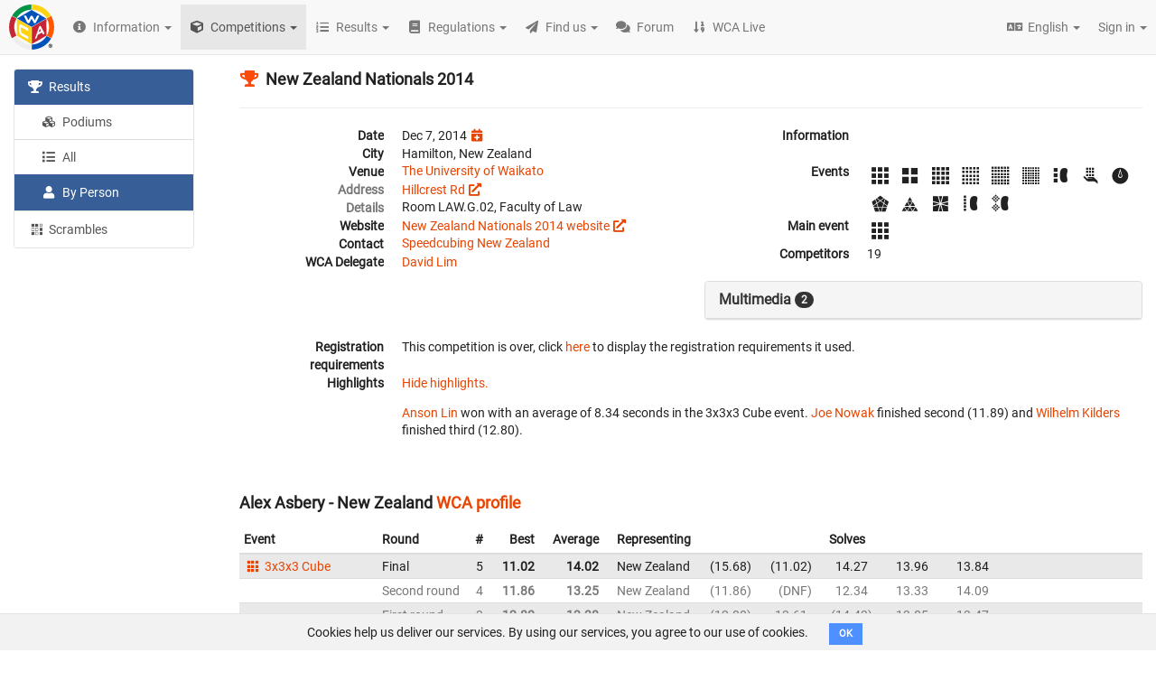

--- FILE ---
content_type: text/html; charset=utf-8
request_url: https://www.worldcubeassociation.org/competitions/NewZealandNationals2014/results/by_person
body_size: 195971
content:
<!DOCTYPE html>
<html>
<head>
<script type="text/javascript">window.NREUM||(NREUM={});NREUM.info={"beacon":"bam.nr-data.net","errorBeacon":"bam.nr-data.net","licenseKey":"43326a088c","applicationID":"10385163","transactionName":"dFheEERaWFwHFE1RX1pHVRBfQV1fDBVNQVhYQG8WU0ZBXBYVPVBJaEdVFkVaWg==","queueTime":0,"applicationTime":97,"agent":""}</script>
<script type="text/javascript">(window.NREUM||(NREUM={})).init={ajax:{deny_list:["bam.nr-data.net"]},feature_flags:["soft_nav"]};(window.NREUM||(NREUM={})).loader_config={licenseKey:"43326a088c",applicationID:"10385163",browserID:"10385169"};;/*! For license information please see nr-loader-rum-1.308.0.min.js.LICENSE.txt */
(()=>{var e,t,r={163:(e,t,r)=>{"use strict";r.d(t,{j:()=>E});var n=r(384),i=r(1741);var a=r(2555);r(860).K7.genericEvents;const s="experimental.resources",o="register",c=e=>{if(!e||"string"!=typeof e)return!1;try{document.createDocumentFragment().querySelector(e)}catch{return!1}return!0};var d=r(2614),u=r(944),l=r(8122);const f="[data-nr-mask]",g=e=>(0,l.a)(e,(()=>{const e={feature_flags:[],experimental:{allow_registered_children:!1,resources:!1},mask_selector:"*",block_selector:"[data-nr-block]",mask_input_options:{color:!1,date:!1,"datetime-local":!1,email:!1,month:!1,number:!1,range:!1,search:!1,tel:!1,text:!1,time:!1,url:!1,week:!1,textarea:!1,select:!1,password:!0}};return{ajax:{deny_list:void 0,block_internal:!0,enabled:!0,autoStart:!0},api:{get allow_registered_children(){return e.feature_flags.includes(o)||e.experimental.allow_registered_children},set allow_registered_children(t){e.experimental.allow_registered_children=t},duplicate_registered_data:!1},browser_consent_mode:{enabled:!1},distributed_tracing:{enabled:void 0,exclude_newrelic_header:void 0,cors_use_newrelic_header:void 0,cors_use_tracecontext_headers:void 0,allowed_origins:void 0},get feature_flags(){return e.feature_flags},set feature_flags(t){e.feature_flags=t},generic_events:{enabled:!0,autoStart:!0},harvest:{interval:30},jserrors:{enabled:!0,autoStart:!0},logging:{enabled:!0,autoStart:!0},metrics:{enabled:!0,autoStart:!0},obfuscate:void 0,page_action:{enabled:!0},page_view_event:{enabled:!0,autoStart:!0},page_view_timing:{enabled:!0,autoStart:!0},performance:{capture_marks:!1,capture_measures:!1,capture_detail:!0,resources:{get enabled(){return e.feature_flags.includes(s)||e.experimental.resources},set enabled(t){e.experimental.resources=t},asset_types:[],first_party_domains:[],ignore_newrelic:!0}},privacy:{cookies_enabled:!0},proxy:{assets:void 0,beacon:void 0},session:{expiresMs:d.wk,inactiveMs:d.BB},session_replay:{autoStart:!0,enabled:!1,preload:!1,sampling_rate:10,error_sampling_rate:100,collect_fonts:!1,inline_images:!1,fix_stylesheets:!0,mask_all_inputs:!0,get mask_text_selector(){return e.mask_selector},set mask_text_selector(t){c(t)?e.mask_selector="".concat(t,",").concat(f):""===t||null===t?e.mask_selector=f:(0,u.R)(5,t)},get block_class(){return"nr-block"},get ignore_class(){return"nr-ignore"},get mask_text_class(){return"nr-mask"},get block_selector(){return e.block_selector},set block_selector(t){c(t)?e.block_selector+=",".concat(t):""!==t&&(0,u.R)(6,t)},get mask_input_options(){return e.mask_input_options},set mask_input_options(t){t&&"object"==typeof t?e.mask_input_options={...t,password:!0}:(0,u.R)(7,t)}},session_trace:{enabled:!0,autoStart:!0},soft_navigations:{enabled:!0,autoStart:!0},spa:{enabled:!0,autoStart:!0},ssl:void 0,user_actions:{enabled:!0,elementAttributes:["id","className","tagName","type"]}}})());var p=r(6154),m=r(9324);let h=0;const v={buildEnv:m.F3,distMethod:m.Xs,version:m.xv,originTime:p.WN},b={consented:!1},y={appMetadata:{},get consented(){return this.session?.state?.consent||b.consented},set consented(e){b.consented=e},customTransaction:void 0,denyList:void 0,disabled:!1,harvester:void 0,isolatedBacklog:!1,isRecording:!1,loaderType:void 0,maxBytes:3e4,obfuscator:void 0,onerror:void 0,ptid:void 0,releaseIds:{},session:void 0,timeKeeper:void 0,registeredEntities:[],jsAttributesMetadata:{bytes:0},get harvestCount(){return++h}},_=e=>{const t=(0,l.a)(e,y),r=Object.keys(v).reduce((e,t)=>(e[t]={value:v[t],writable:!1,configurable:!0,enumerable:!0},e),{});return Object.defineProperties(t,r)};var w=r(5701);const x=e=>{const t=e.startsWith("http");e+="/",r.p=t?e:"https://"+e};var R=r(7836),k=r(3241);const A={accountID:void 0,trustKey:void 0,agentID:void 0,licenseKey:void 0,applicationID:void 0,xpid:void 0},S=e=>(0,l.a)(e,A),T=new Set;function E(e,t={},r,s){let{init:o,info:c,loader_config:d,runtime:u={},exposed:l=!0}=t;if(!c){const e=(0,n.pV)();o=e.init,c=e.info,d=e.loader_config}e.init=g(o||{}),e.loader_config=S(d||{}),c.jsAttributes??={},p.bv&&(c.jsAttributes.isWorker=!0),e.info=(0,a.D)(c);const f=e.init,m=[c.beacon,c.errorBeacon];T.has(e.agentIdentifier)||(f.proxy.assets&&(x(f.proxy.assets),m.push(f.proxy.assets)),f.proxy.beacon&&m.push(f.proxy.beacon),e.beacons=[...m],function(e){const t=(0,n.pV)();Object.getOwnPropertyNames(i.W.prototype).forEach(r=>{const n=i.W.prototype[r];if("function"!=typeof n||"constructor"===n)return;let a=t[r];e[r]&&!1!==e.exposed&&"micro-agent"!==e.runtime?.loaderType&&(t[r]=(...t)=>{const n=e[r](...t);return a?a(...t):n})})}(e),(0,n.US)("activatedFeatures",w.B)),u.denyList=[...f.ajax.deny_list||[],...f.ajax.block_internal?m:[]],u.ptid=e.agentIdentifier,u.loaderType=r,e.runtime=_(u),T.has(e.agentIdentifier)||(e.ee=R.ee.get(e.agentIdentifier),e.exposed=l,(0,k.W)({agentIdentifier:e.agentIdentifier,drained:!!w.B?.[e.agentIdentifier],type:"lifecycle",name:"initialize",feature:void 0,data:e.config})),T.add(e.agentIdentifier)}},384:(e,t,r)=>{"use strict";r.d(t,{NT:()=>s,US:()=>u,Zm:()=>o,bQ:()=>d,dV:()=>c,pV:()=>l});var n=r(6154),i=r(1863),a=r(1910);const s={beacon:"bam.nr-data.net",errorBeacon:"bam.nr-data.net"};function o(){return n.gm.NREUM||(n.gm.NREUM={}),void 0===n.gm.newrelic&&(n.gm.newrelic=n.gm.NREUM),n.gm.NREUM}function c(){let e=o();return e.o||(e.o={ST:n.gm.setTimeout,SI:n.gm.setImmediate||n.gm.setInterval,CT:n.gm.clearTimeout,XHR:n.gm.XMLHttpRequest,REQ:n.gm.Request,EV:n.gm.Event,PR:n.gm.Promise,MO:n.gm.MutationObserver,FETCH:n.gm.fetch,WS:n.gm.WebSocket},(0,a.i)(...Object.values(e.o))),e}function d(e,t){let r=o();r.initializedAgents??={},t.initializedAt={ms:(0,i.t)(),date:new Date},r.initializedAgents[e]=t}function u(e,t){o()[e]=t}function l(){return function(){let e=o();const t=e.info||{};e.info={beacon:s.beacon,errorBeacon:s.errorBeacon,...t}}(),function(){let e=o();const t=e.init||{};e.init={...t}}(),c(),function(){let e=o();const t=e.loader_config||{};e.loader_config={...t}}(),o()}},782:(e,t,r)=>{"use strict";r.d(t,{T:()=>n});const n=r(860).K7.pageViewTiming},860:(e,t,r)=>{"use strict";r.d(t,{$J:()=>u,K7:()=>c,P3:()=>d,XX:()=>i,Yy:()=>o,df:()=>a,qY:()=>n,v4:()=>s});const n="events",i="jserrors",a="browser/blobs",s="rum",o="browser/logs",c={ajax:"ajax",genericEvents:"generic_events",jserrors:i,logging:"logging",metrics:"metrics",pageAction:"page_action",pageViewEvent:"page_view_event",pageViewTiming:"page_view_timing",sessionReplay:"session_replay",sessionTrace:"session_trace",softNav:"soft_navigations",spa:"spa"},d={[c.pageViewEvent]:1,[c.pageViewTiming]:2,[c.metrics]:3,[c.jserrors]:4,[c.spa]:5,[c.ajax]:6,[c.sessionTrace]:7,[c.softNav]:8,[c.sessionReplay]:9,[c.logging]:10,[c.genericEvents]:11},u={[c.pageViewEvent]:s,[c.pageViewTiming]:n,[c.ajax]:n,[c.spa]:n,[c.softNav]:n,[c.metrics]:i,[c.jserrors]:i,[c.sessionTrace]:a,[c.sessionReplay]:a,[c.logging]:o,[c.genericEvents]:"ins"}},944:(e,t,r)=>{"use strict";r.d(t,{R:()=>i});var n=r(3241);function i(e,t){"function"==typeof console.debug&&(console.debug("New Relic Warning: https://github.com/newrelic/newrelic-browser-agent/blob/main/docs/warning-codes.md#".concat(e),t),(0,n.W)({agentIdentifier:null,drained:null,type:"data",name:"warn",feature:"warn",data:{code:e,secondary:t}}))}},1687:(e,t,r)=>{"use strict";r.d(t,{Ak:()=>d,Ze:()=>f,x3:()=>u});var n=r(3241),i=r(7836),a=r(3606),s=r(860),o=r(2646);const c={};function d(e,t){const r={staged:!1,priority:s.P3[t]||0};l(e),c[e].get(t)||c[e].set(t,r)}function u(e,t){e&&c[e]&&(c[e].get(t)&&c[e].delete(t),p(e,t,!1),c[e].size&&g(e))}function l(e){if(!e)throw new Error("agentIdentifier required");c[e]||(c[e]=new Map)}function f(e="",t="feature",r=!1){if(l(e),!e||!c[e].get(t)||r)return p(e,t);c[e].get(t).staged=!0,g(e)}function g(e){const t=Array.from(c[e]);t.every(([e,t])=>t.staged)&&(t.sort((e,t)=>e[1].priority-t[1].priority),t.forEach(([t])=>{c[e].delete(t),p(e,t)}))}function p(e,t,r=!0){const s=e?i.ee.get(e):i.ee,c=a.i.handlers;if(!s.aborted&&s.backlog&&c){if((0,n.W)({agentIdentifier:e,type:"lifecycle",name:"drain",feature:t}),r){const e=s.backlog[t],r=c[t];if(r){for(let t=0;e&&t<e.length;++t)m(e[t],r);Object.entries(r).forEach(([e,t])=>{Object.values(t||{}).forEach(t=>{t[0]?.on&&t[0]?.context()instanceof o.y&&t[0].on(e,t[1])})})}}s.isolatedBacklog||delete c[t],s.backlog[t]=null,s.emit("drain-"+t,[])}}function m(e,t){var r=e[1];Object.values(t[r]||{}).forEach(t=>{var r=e[0];if(t[0]===r){var n=t[1],i=e[3],a=e[2];n.apply(i,a)}})}},1738:(e,t,r)=>{"use strict";r.d(t,{U:()=>g,Y:()=>f});var n=r(3241),i=r(9908),a=r(1863),s=r(944),o=r(5701),c=r(3969),d=r(8362),u=r(860),l=r(4261);function f(e,t,r,a){const f=a||r;!f||f[e]&&f[e]!==d.d.prototype[e]||(f[e]=function(){(0,i.p)(c.xV,["API/"+e+"/called"],void 0,u.K7.metrics,r.ee),(0,n.W)({agentIdentifier:r.agentIdentifier,drained:!!o.B?.[r.agentIdentifier],type:"data",name:"api",feature:l.Pl+e,data:{}});try{return t.apply(this,arguments)}catch(e){(0,s.R)(23,e)}})}function g(e,t,r,n,s){const o=e.info;null===r?delete o.jsAttributes[t]:o.jsAttributes[t]=r,(s||null===r)&&(0,i.p)(l.Pl+n,[(0,a.t)(),t,r],void 0,"session",e.ee)}},1741:(e,t,r)=>{"use strict";r.d(t,{W:()=>a});var n=r(944),i=r(4261);class a{#e(e,...t){if(this[e]!==a.prototype[e])return this[e](...t);(0,n.R)(35,e)}addPageAction(e,t){return this.#e(i.hG,e,t)}register(e){return this.#e(i.eY,e)}recordCustomEvent(e,t){return this.#e(i.fF,e,t)}setPageViewName(e,t){return this.#e(i.Fw,e,t)}setCustomAttribute(e,t,r){return this.#e(i.cD,e,t,r)}noticeError(e,t){return this.#e(i.o5,e,t)}setUserId(e,t=!1){return this.#e(i.Dl,e,t)}setApplicationVersion(e){return this.#e(i.nb,e)}setErrorHandler(e){return this.#e(i.bt,e)}addRelease(e,t){return this.#e(i.k6,e,t)}log(e,t){return this.#e(i.$9,e,t)}start(){return this.#e(i.d3)}finished(e){return this.#e(i.BL,e)}recordReplay(){return this.#e(i.CH)}pauseReplay(){return this.#e(i.Tb)}addToTrace(e){return this.#e(i.U2,e)}setCurrentRouteName(e){return this.#e(i.PA,e)}interaction(e){return this.#e(i.dT,e)}wrapLogger(e,t,r){return this.#e(i.Wb,e,t,r)}measure(e,t){return this.#e(i.V1,e,t)}consent(e){return this.#e(i.Pv,e)}}},1863:(e,t,r)=>{"use strict";function n(){return Math.floor(performance.now())}r.d(t,{t:()=>n})},1910:(e,t,r)=>{"use strict";r.d(t,{i:()=>a});var n=r(944);const i=new Map;function a(...e){return e.every(e=>{if(i.has(e))return i.get(e);const t="function"==typeof e?e.toString():"",r=t.includes("[native code]"),a=t.includes("nrWrapper");return r||a||(0,n.R)(64,e?.name||t),i.set(e,r),r})}},2555:(e,t,r)=>{"use strict";r.d(t,{D:()=>o,f:()=>s});var n=r(384),i=r(8122);const a={beacon:n.NT.beacon,errorBeacon:n.NT.errorBeacon,licenseKey:void 0,applicationID:void 0,sa:void 0,queueTime:void 0,applicationTime:void 0,ttGuid:void 0,user:void 0,account:void 0,product:void 0,extra:void 0,jsAttributes:{},userAttributes:void 0,atts:void 0,transactionName:void 0,tNamePlain:void 0};function s(e){try{return!!e.licenseKey&&!!e.errorBeacon&&!!e.applicationID}catch(e){return!1}}const o=e=>(0,i.a)(e,a)},2614:(e,t,r)=>{"use strict";r.d(t,{BB:()=>s,H3:()=>n,g:()=>d,iL:()=>c,tS:()=>o,uh:()=>i,wk:()=>a});const n="NRBA",i="SESSION",a=144e5,s=18e5,o={STARTED:"session-started",PAUSE:"session-pause",RESET:"session-reset",RESUME:"session-resume",UPDATE:"session-update"},c={SAME_TAB:"same-tab",CROSS_TAB:"cross-tab"},d={OFF:0,FULL:1,ERROR:2}},2646:(e,t,r)=>{"use strict";r.d(t,{y:()=>n});class n{constructor(e){this.contextId=e}}},2843:(e,t,r)=>{"use strict";r.d(t,{G:()=>a,u:()=>i});var n=r(3878);function i(e,t=!1,r,i){(0,n.DD)("visibilitychange",function(){if(t)return void("hidden"===document.visibilityState&&e());e(document.visibilityState)},r,i)}function a(e,t,r){(0,n.sp)("pagehide",e,t,r)}},3241:(e,t,r)=>{"use strict";r.d(t,{W:()=>a});var n=r(6154);const i="newrelic";function a(e={}){try{n.gm.dispatchEvent(new CustomEvent(i,{detail:e}))}catch(e){}}},3606:(e,t,r)=>{"use strict";r.d(t,{i:()=>a});var n=r(9908);a.on=s;var i=a.handlers={};function a(e,t,r,a){s(a||n.d,i,e,t,r)}function s(e,t,r,i,a){a||(a="feature"),e||(e=n.d);var s=t[a]=t[a]||{};(s[r]=s[r]||[]).push([e,i])}},3878:(e,t,r)=>{"use strict";function n(e,t){return{capture:e,passive:!1,signal:t}}function i(e,t,r=!1,i){window.addEventListener(e,t,n(r,i))}function a(e,t,r=!1,i){document.addEventListener(e,t,n(r,i))}r.d(t,{DD:()=>a,jT:()=>n,sp:()=>i})},3969:(e,t,r)=>{"use strict";r.d(t,{TZ:()=>n,XG:()=>o,rs:()=>i,xV:()=>s,z_:()=>a});const n=r(860).K7.metrics,i="sm",a="cm",s="storeSupportabilityMetrics",o="storeEventMetrics"},4234:(e,t,r)=>{"use strict";r.d(t,{W:()=>a});var n=r(7836),i=r(1687);class a{constructor(e,t){this.agentIdentifier=e,this.ee=n.ee.get(e),this.featureName=t,this.blocked=!1}deregisterDrain(){(0,i.x3)(this.agentIdentifier,this.featureName)}}},4261:(e,t,r)=>{"use strict";r.d(t,{$9:()=>d,BL:()=>o,CH:()=>g,Dl:()=>_,Fw:()=>y,PA:()=>h,Pl:()=>n,Pv:()=>k,Tb:()=>l,U2:()=>a,V1:()=>R,Wb:()=>x,bt:()=>b,cD:()=>v,d3:()=>w,dT:()=>c,eY:()=>p,fF:()=>f,hG:()=>i,k6:()=>s,nb:()=>m,o5:()=>u});const n="api-",i="addPageAction",a="addToTrace",s="addRelease",o="finished",c="interaction",d="log",u="noticeError",l="pauseReplay",f="recordCustomEvent",g="recordReplay",p="register",m="setApplicationVersion",h="setCurrentRouteName",v="setCustomAttribute",b="setErrorHandler",y="setPageViewName",_="setUserId",w="start",x="wrapLogger",R="measure",k="consent"},5289:(e,t,r)=>{"use strict";r.d(t,{GG:()=>s,Qr:()=>c,sB:()=>o});var n=r(3878),i=r(6389);function a(){return"undefined"==typeof document||"complete"===document.readyState}function s(e,t){if(a())return e();const r=(0,i.J)(e),s=setInterval(()=>{a()&&(clearInterval(s),r())},500);(0,n.sp)("load",r,t)}function o(e){if(a())return e();(0,n.DD)("DOMContentLoaded",e)}function c(e){if(a())return e();(0,n.sp)("popstate",e)}},5607:(e,t,r)=>{"use strict";r.d(t,{W:()=>n});const n=(0,r(9566).bz)()},5701:(e,t,r)=>{"use strict";r.d(t,{B:()=>a,t:()=>s});var n=r(3241);const i=new Set,a={};function s(e,t){const r=t.agentIdentifier;a[r]??={},e&&"object"==typeof e&&(i.has(r)||(t.ee.emit("rumresp",[e]),a[r]=e,i.add(r),(0,n.W)({agentIdentifier:r,loaded:!0,drained:!0,type:"lifecycle",name:"load",feature:void 0,data:e})))}},6154:(e,t,r)=>{"use strict";r.d(t,{OF:()=>c,RI:()=>i,WN:()=>u,bv:()=>a,eN:()=>l,gm:()=>s,mw:()=>o,sb:()=>d});var n=r(1863);const i="undefined"!=typeof window&&!!window.document,a="undefined"!=typeof WorkerGlobalScope&&("undefined"!=typeof self&&self instanceof WorkerGlobalScope&&self.navigator instanceof WorkerNavigator||"undefined"!=typeof globalThis&&globalThis instanceof WorkerGlobalScope&&globalThis.navigator instanceof WorkerNavigator),s=i?window:"undefined"!=typeof WorkerGlobalScope&&("undefined"!=typeof self&&self instanceof WorkerGlobalScope&&self||"undefined"!=typeof globalThis&&globalThis instanceof WorkerGlobalScope&&globalThis),o=Boolean("hidden"===s?.document?.visibilityState),c=/iPad|iPhone|iPod/.test(s.navigator?.userAgent),d=c&&"undefined"==typeof SharedWorker,u=((()=>{const e=s.navigator?.userAgent?.match(/Firefox[/\s](\d+\.\d+)/);Array.isArray(e)&&e.length>=2&&e[1]})(),Date.now()-(0,n.t)()),l=()=>"undefined"!=typeof PerformanceNavigationTiming&&s?.performance?.getEntriesByType("navigation")?.[0]?.responseStart},6389:(e,t,r)=>{"use strict";function n(e,t=500,r={}){const n=r?.leading||!1;let i;return(...r)=>{n&&void 0===i&&(e.apply(this,r),i=setTimeout(()=>{i=clearTimeout(i)},t)),n||(clearTimeout(i),i=setTimeout(()=>{e.apply(this,r)},t))}}function i(e){let t=!1;return(...r)=>{t||(t=!0,e.apply(this,r))}}r.d(t,{J:()=>i,s:()=>n})},6630:(e,t,r)=>{"use strict";r.d(t,{T:()=>n});const n=r(860).K7.pageViewEvent},7699:(e,t,r)=>{"use strict";r.d(t,{It:()=>a,KC:()=>o,No:()=>i,qh:()=>s});var n=r(860);const i=16e3,a=1e6,s="SESSION_ERROR",o={[n.K7.logging]:!0,[n.K7.genericEvents]:!1,[n.K7.jserrors]:!1,[n.K7.ajax]:!1}},7836:(e,t,r)=>{"use strict";r.d(t,{P:()=>o,ee:()=>c});var n=r(384),i=r(8990),a=r(2646),s=r(5607);const o="nr@context:".concat(s.W),c=function e(t,r){var n={},s={},u={},l=!1;try{l=16===r.length&&d.initializedAgents?.[r]?.runtime.isolatedBacklog}catch(e){}var f={on:p,addEventListener:p,removeEventListener:function(e,t){var r=n[e];if(!r)return;for(var i=0;i<r.length;i++)r[i]===t&&r.splice(i,1)},emit:function(e,r,n,i,a){!1!==a&&(a=!0);if(c.aborted&&!i)return;t&&a&&t.emit(e,r,n);var o=g(n);m(e).forEach(e=>{e.apply(o,r)});var d=v()[s[e]];d&&d.push([f,e,r,o]);return o},get:h,listeners:m,context:g,buffer:function(e,t){const r=v();if(t=t||"feature",f.aborted)return;Object.entries(e||{}).forEach(([e,n])=>{s[n]=t,t in r||(r[t]=[])})},abort:function(){f._aborted=!0,Object.keys(f.backlog).forEach(e=>{delete f.backlog[e]})},isBuffering:function(e){return!!v()[s[e]]},debugId:r,backlog:l?{}:t&&"object"==typeof t.backlog?t.backlog:{},isolatedBacklog:l};return Object.defineProperty(f,"aborted",{get:()=>{let e=f._aborted||!1;return e||(t&&(e=t.aborted),e)}}),f;function g(e){return e&&e instanceof a.y?e:e?(0,i.I)(e,o,()=>new a.y(o)):new a.y(o)}function p(e,t){n[e]=m(e).concat(t)}function m(e){return n[e]||[]}function h(t){return u[t]=u[t]||e(f,t)}function v(){return f.backlog}}(void 0,"globalEE"),d=(0,n.Zm)();d.ee||(d.ee=c)},8122:(e,t,r)=>{"use strict";r.d(t,{a:()=>i});var n=r(944);function i(e,t){try{if(!e||"object"!=typeof e)return(0,n.R)(3);if(!t||"object"!=typeof t)return(0,n.R)(4);const r=Object.create(Object.getPrototypeOf(t),Object.getOwnPropertyDescriptors(t)),a=0===Object.keys(r).length?e:r;for(let s in a)if(void 0!==e[s])try{if(null===e[s]){r[s]=null;continue}Array.isArray(e[s])&&Array.isArray(t[s])?r[s]=Array.from(new Set([...e[s],...t[s]])):"object"==typeof e[s]&&"object"==typeof t[s]?r[s]=i(e[s],t[s]):r[s]=e[s]}catch(e){r[s]||(0,n.R)(1,e)}return r}catch(e){(0,n.R)(2,e)}}},8362:(e,t,r)=>{"use strict";r.d(t,{d:()=>a});var n=r(9566),i=r(1741);class a extends i.W{agentIdentifier=(0,n.LA)(16)}},8374:(e,t,r)=>{r.nc=(()=>{try{return document?.currentScript?.nonce}catch(e){}return""})()},8990:(e,t,r)=>{"use strict";r.d(t,{I:()=>i});var n=Object.prototype.hasOwnProperty;function i(e,t,r){if(n.call(e,t))return e[t];var i=r();if(Object.defineProperty&&Object.keys)try{return Object.defineProperty(e,t,{value:i,writable:!0,enumerable:!1}),i}catch(e){}return e[t]=i,i}},9324:(e,t,r)=>{"use strict";r.d(t,{F3:()=>i,Xs:()=>a,xv:()=>n});const n="1.308.0",i="PROD",a="CDN"},9566:(e,t,r)=>{"use strict";r.d(t,{LA:()=>o,bz:()=>s});var n=r(6154);const i="xxxxxxxx-xxxx-4xxx-yxxx-xxxxxxxxxxxx";function a(e,t){return e?15&e[t]:16*Math.random()|0}function s(){const e=n.gm?.crypto||n.gm?.msCrypto;let t,r=0;return e&&e.getRandomValues&&(t=e.getRandomValues(new Uint8Array(30))),i.split("").map(e=>"x"===e?a(t,r++).toString(16):"y"===e?(3&a()|8).toString(16):e).join("")}function o(e){const t=n.gm?.crypto||n.gm?.msCrypto;let r,i=0;t&&t.getRandomValues&&(r=t.getRandomValues(new Uint8Array(e)));const s=[];for(var o=0;o<e;o++)s.push(a(r,i++).toString(16));return s.join("")}},9908:(e,t,r)=>{"use strict";r.d(t,{d:()=>n,p:()=>i});var n=r(7836).ee.get("handle");function i(e,t,r,i,a){a?(a.buffer([e],i),a.emit(e,t,r)):(n.buffer([e],i),n.emit(e,t,r))}}},n={};function i(e){var t=n[e];if(void 0!==t)return t.exports;var a=n[e]={exports:{}};return r[e](a,a.exports,i),a.exports}i.m=r,i.d=(e,t)=>{for(var r in t)i.o(t,r)&&!i.o(e,r)&&Object.defineProperty(e,r,{enumerable:!0,get:t[r]})},i.f={},i.e=e=>Promise.all(Object.keys(i.f).reduce((t,r)=>(i.f[r](e,t),t),[])),i.u=e=>"nr-rum-1.308.0.min.js",i.o=(e,t)=>Object.prototype.hasOwnProperty.call(e,t),e={},t="NRBA-1.308.0.PROD:",i.l=(r,n,a,s)=>{if(e[r])e[r].push(n);else{var o,c;if(void 0!==a)for(var d=document.getElementsByTagName("script"),u=0;u<d.length;u++){var l=d[u];if(l.getAttribute("src")==r||l.getAttribute("data-webpack")==t+a){o=l;break}}if(!o){c=!0;var f={296:"sha512-+MIMDsOcckGXa1EdWHqFNv7P+JUkd5kQwCBr3KE6uCvnsBNUrdSt4a/3/L4j4TxtnaMNjHpza2/erNQbpacJQA=="};(o=document.createElement("script")).charset="utf-8",i.nc&&o.setAttribute("nonce",i.nc),o.setAttribute("data-webpack",t+a),o.src=r,0!==o.src.indexOf(window.location.origin+"/")&&(o.crossOrigin="anonymous"),f[s]&&(o.integrity=f[s])}e[r]=[n];var g=(t,n)=>{o.onerror=o.onload=null,clearTimeout(p);var i=e[r];if(delete e[r],o.parentNode&&o.parentNode.removeChild(o),i&&i.forEach(e=>e(n)),t)return t(n)},p=setTimeout(g.bind(null,void 0,{type:"timeout",target:o}),12e4);o.onerror=g.bind(null,o.onerror),o.onload=g.bind(null,o.onload),c&&document.head.appendChild(o)}},i.r=e=>{"undefined"!=typeof Symbol&&Symbol.toStringTag&&Object.defineProperty(e,Symbol.toStringTag,{value:"Module"}),Object.defineProperty(e,"__esModule",{value:!0})},i.p="https://js-agent.newrelic.com/",(()=>{var e={374:0,840:0};i.f.j=(t,r)=>{var n=i.o(e,t)?e[t]:void 0;if(0!==n)if(n)r.push(n[2]);else{var a=new Promise((r,i)=>n=e[t]=[r,i]);r.push(n[2]=a);var s=i.p+i.u(t),o=new Error;i.l(s,r=>{if(i.o(e,t)&&(0!==(n=e[t])&&(e[t]=void 0),n)){var a=r&&("load"===r.type?"missing":r.type),s=r&&r.target&&r.target.src;o.message="Loading chunk "+t+" failed: ("+a+": "+s+")",o.name="ChunkLoadError",o.type=a,o.request=s,n[1](o)}},"chunk-"+t,t)}};var t=(t,r)=>{var n,a,[s,o,c]=r,d=0;if(s.some(t=>0!==e[t])){for(n in o)i.o(o,n)&&(i.m[n]=o[n]);if(c)c(i)}for(t&&t(r);d<s.length;d++)a=s[d],i.o(e,a)&&e[a]&&e[a][0](),e[a]=0},r=self["webpackChunk:NRBA-1.308.0.PROD"]=self["webpackChunk:NRBA-1.308.0.PROD"]||[];r.forEach(t.bind(null,0)),r.push=t.bind(null,r.push.bind(r))})(),(()=>{"use strict";i(8374);var e=i(8362),t=i(860);const r=Object.values(t.K7);var n=i(163);var a=i(9908),s=i(1863),o=i(4261),c=i(1738);var d=i(1687),u=i(4234),l=i(5289),f=i(6154),g=i(944),p=i(384);const m=e=>f.RI&&!0===e?.privacy.cookies_enabled;function h(e){return!!(0,p.dV)().o.MO&&m(e)&&!0===e?.session_trace.enabled}var v=i(6389),b=i(7699);class y extends u.W{constructor(e,t){super(e.agentIdentifier,t),this.agentRef=e,this.abortHandler=void 0,this.featAggregate=void 0,this.loadedSuccessfully=void 0,this.onAggregateImported=new Promise(e=>{this.loadedSuccessfully=e}),this.deferred=Promise.resolve(),!1===e.init[this.featureName].autoStart?this.deferred=new Promise((t,r)=>{this.ee.on("manual-start-all",(0,v.J)(()=>{(0,d.Ak)(e.agentIdentifier,this.featureName),t()}))}):(0,d.Ak)(e.agentIdentifier,t)}importAggregator(e,t,r={}){if(this.featAggregate)return;const n=async()=>{let n;await this.deferred;try{if(m(e.init)){const{setupAgentSession:t}=await i.e(296).then(i.bind(i,3305));n=t(e)}}catch(e){(0,g.R)(20,e),this.ee.emit("internal-error",[e]),(0,a.p)(b.qh,[e],void 0,this.featureName,this.ee)}try{if(!this.#t(this.featureName,n,e.init))return(0,d.Ze)(this.agentIdentifier,this.featureName),void this.loadedSuccessfully(!1);const{Aggregate:i}=await t();this.featAggregate=new i(e,r),e.runtime.harvester.initializedAggregates.push(this.featAggregate),this.loadedSuccessfully(!0)}catch(e){(0,g.R)(34,e),this.abortHandler?.(),(0,d.Ze)(this.agentIdentifier,this.featureName,!0),this.loadedSuccessfully(!1),this.ee&&this.ee.abort()}};f.RI?(0,l.GG)(()=>n(),!0):n()}#t(e,r,n){if(this.blocked)return!1;switch(e){case t.K7.sessionReplay:return h(n)&&!!r;case t.K7.sessionTrace:return!!r;default:return!0}}}var _=i(6630),w=i(2614),x=i(3241);class R extends y{static featureName=_.T;constructor(e){var t;super(e,_.T),this.setupInspectionEvents(e.agentIdentifier),t=e,(0,c.Y)(o.Fw,function(e,r){"string"==typeof e&&("/"!==e.charAt(0)&&(e="/"+e),t.runtime.customTransaction=(r||"http://custom.transaction")+e,(0,a.p)(o.Pl+o.Fw,[(0,s.t)()],void 0,void 0,t.ee))},t),this.importAggregator(e,()=>i.e(296).then(i.bind(i,3943)))}setupInspectionEvents(e){const t=(t,r)=>{t&&(0,x.W)({agentIdentifier:e,timeStamp:t.timeStamp,loaded:"complete"===t.target.readyState,type:"window",name:r,data:t.target.location+""})};(0,l.sB)(e=>{t(e,"DOMContentLoaded")}),(0,l.GG)(e=>{t(e,"load")}),(0,l.Qr)(e=>{t(e,"navigate")}),this.ee.on(w.tS.UPDATE,(t,r)=>{(0,x.W)({agentIdentifier:e,type:"lifecycle",name:"session",data:r})})}}class k extends e.d{constructor(e){var t;(super(),f.gm)?(this.features={},(0,p.bQ)(this.agentIdentifier,this),this.desiredFeatures=new Set(e.features||[]),this.desiredFeatures.add(R),(0,n.j)(this,e,e.loaderType||"agent"),t=this,(0,c.Y)(o.cD,function(e,r,n=!1){if("string"==typeof e){if(["string","number","boolean"].includes(typeof r)||null===r)return(0,c.U)(t,e,r,o.cD,n);(0,g.R)(40,typeof r)}else(0,g.R)(39,typeof e)},t),function(e){(0,c.Y)(o.Dl,function(t,r=!1){if("string"!=typeof t&&null!==t)return void(0,g.R)(41,typeof t);const n=e.info.jsAttributes["enduser.id"];r&&null!=n&&n!==t?(0,a.p)(o.Pl+"setUserIdAndResetSession",[t],void 0,"session",e.ee):(0,c.U)(e,"enduser.id",t,o.Dl,!0)},e)}(this),function(e){(0,c.Y)(o.nb,function(t){if("string"==typeof t||null===t)return(0,c.U)(e,"application.version",t,o.nb,!1);(0,g.R)(42,typeof t)},e)}(this),function(e){(0,c.Y)(o.d3,function(){e.ee.emit("manual-start-all")},e)}(this),function(e){(0,c.Y)(o.Pv,function(t=!0){if("boolean"==typeof t){if((0,a.p)(o.Pl+o.Pv,[t],void 0,"session",e.ee),e.runtime.consented=t,t){const t=e.features.page_view_event;t.onAggregateImported.then(e=>{const r=t.featAggregate;e&&!r.sentRum&&r.sendRum()})}}else(0,g.R)(65,typeof t)},e)}(this),this.run()):(0,g.R)(21)}get config(){return{info:this.info,init:this.init,loader_config:this.loader_config,runtime:this.runtime}}get api(){return this}run(){try{const e=function(e){const t={};return r.forEach(r=>{t[r]=!!e[r]?.enabled}),t}(this.init),n=[...this.desiredFeatures];n.sort((e,r)=>t.P3[e.featureName]-t.P3[r.featureName]),n.forEach(r=>{if(!e[r.featureName]&&r.featureName!==t.K7.pageViewEvent)return;if(r.featureName===t.K7.spa)return void(0,g.R)(67);const n=function(e){switch(e){case t.K7.ajax:return[t.K7.jserrors];case t.K7.sessionTrace:return[t.K7.ajax,t.K7.pageViewEvent];case t.K7.sessionReplay:return[t.K7.sessionTrace];case t.K7.pageViewTiming:return[t.K7.pageViewEvent];default:return[]}}(r.featureName).filter(e=>!(e in this.features));n.length>0&&(0,g.R)(36,{targetFeature:r.featureName,missingDependencies:n}),this.features[r.featureName]=new r(this)})}catch(e){(0,g.R)(22,e);for(const e in this.features)this.features[e].abortHandler?.();const t=(0,p.Zm)();delete t.initializedAgents[this.agentIdentifier]?.features,delete this.sharedAggregator;return t.ee.get(this.agentIdentifier).abort(),!1}}}var A=i(2843),S=i(782);class T extends y{static featureName=S.T;constructor(e){super(e,S.T),f.RI&&((0,A.u)(()=>(0,a.p)("docHidden",[(0,s.t)()],void 0,S.T,this.ee),!0),(0,A.G)(()=>(0,a.p)("winPagehide",[(0,s.t)()],void 0,S.T,this.ee)),this.importAggregator(e,()=>i.e(296).then(i.bind(i,2117))))}}var E=i(3969);class I extends y{static featureName=E.TZ;constructor(e){super(e,E.TZ),f.RI&&document.addEventListener("securitypolicyviolation",e=>{(0,a.p)(E.xV,["Generic/CSPViolation/Detected"],void 0,this.featureName,this.ee)}),this.importAggregator(e,()=>i.e(296).then(i.bind(i,9623)))}}new k({features:[R,T,I],loaderType:"lite"})})()})();</script>
  <meta name="viewport" content="width=device-width,initial-scale=1">

  <link rel="icon" type="image/x-icon" href="https://assets.worldcubeassociation.org/assets/b00460e/assets/wca-88377afc09278ef9e3f6633209f73f64854f88db28cdc757a9f1c5fb4a244eb7.ico" />
  <meta name="apple-mobile-web-app-capable" content="yes">
  <link rel="icon" href='https://assets.worldcubeassociation.org/assets/b00460e/assets/android-touch-icon-58854ba68fea987bfb22997bcf9c09bf6cc100613da5bd83af1e656e25934094.png'/>
  <link rel="apple-touch-icon" href='https://assets.worldcubeassociation.org/assets/b00460e/assets/apple-touch-icon-58854ba68fea987bfb22997bcf9c09bf6cc100613da5bd83af1e656e25934094.png'/>

  <meta name="og:image" content='https://assets.worldcubeassociation.org/assets/b00460e/assets/og-wca_logo-a16e33dae16d181b8a96fee6f4a6743970a0bffdc5bbcc937d7e0d1cc154f0b5.png'/>

  <meta name="action-cable-url" content="/cable" />

  <meta name="description" content="The World Cube Association governs competitions for mechanical puzzles that are operated by twisting groups of pieces, commonly known as 'twisty puzzles'. The most famous of these puzzles is the Rubik's Cube, invented by professor Rubik from Hungary. A selection of these puzzles are chosen as official events of the WCA.">

  <title>New Zealand Nationals 2014 | World Cube Association</title>
  <script>
    window.wca = {
      currentLocale: 'en',
    };
  </script>


    <link rel="stylesheet" href="https://assets.worldcubeassociation.org/assets/b00460e/assets/application-5263c49b8df01f195cba5d6d477c7956cee6c732084198086d48eb45b685f86f.css" media="all" />



  <script src="https://assets.worldcubeassociation.org/assets/b00460e/packs/js/runtime-93cf1c982055ce01991b.js"></script>
<script src="https://assets.worldcubeassociation.org/assets/b00460e/packs/js/jquery-67644508c82866575bb3.js"></script>
<script src="https://assets.worldcubeassociation.org/assets/b00460e/packs/js/vendor-91cdbfd28d255eb95506.js"></script>
<script src="https://assets.worldcubeassociation.org/assets/b00460e/packs/js/527-f3775b708f904c5e4a8f.js"></script>
<script src="https://assets.worldcubeassociation.org/assets/b00460e/packs/js/870-1f7f87fba2e22f27688d.js"></script>
<script src="https://assets.worldcubeassociation.org/assets/b00460e/packs/js/924-c2bc3cf8e3369d02bb25.js"></script>
<script src="https://assets.worldcubeassociation.org/assets/b00460e/packs/js/127-a561e70bf1d8085d8f79.js"></script>
<script src="https://assets.worldcubeassociation.org/assets/b00460e/packs/js/441-f16d125ee3ad1e6d7d1b.js"></script>
<script src="https://assets.worldcubeassociation.org/assets/b00460e/packs/js/676-a7b956da1e77b953c588.js"></script>
<script src="https://assets.worldcubeassociation.org/assets/b00460e/packs/js/460-bb320ab58fa12ca69561.js"></script>
<script src="https://assets.worldcubeassociation.org/assets/b00460e/packs/js/995-9578281ca2638196469a.js"></script>
<script src="https://assets.worldcubeassociation.org/assets/b00460e/packs/js/754-a6634b21700c4b7c7f73.js"></script>
<script src="https://assets.worldcubeassociation.org/assets/b00460e/packs/js/application-5ccca080a9dc83ceaa40.js"></script>
<script src="https://assets.worldcubeassociation.org/assets/b00460e/packs/js/global_styles-e84647a59eac6ea1fb14.js"></script>
<script src="https://assets.worldcubeassociation.org/assets/b00460e/packs/js/i18n-9e6be9cf81000bf8e601.js"></script>
<script src="https://assets.worldcubeassociation.org/assets/b00460e/packs/js/lodash_utils-76cdc819df7c5435bbb0.js"></script>
  <link rel="stylesheet" href="https://assets.worldcubeassociation.org/assets/b00460e/packs/css/216-9acd0974.css" />
<link rel="stylesheet" href="https://assets.worldcubeassociation.org/assets/b00460e/packs/css/272-5854f64f.css" />
<link rel="stylesheet" href="https://assets.worldcubeassociation.org/assets/b00460e/packs/css/527-a4cc56cc.css" />
<link rel="stylesheet" href="https://assets.worldcubeassociation.org/assets/b00460e/packs/css/638-50abfb5e.css" />
<link rel="stylesheet" href="https://assets.worldcubeassociation.org/assets/b00460e/packs/css/894-795cc424.css" />

    <script src="https://assets.worldcubeassociation.org/assets/b00460e/assets/application-fac5b4172750b3cd4cff8a1732853c0ed56c2df845bb895e9fb2199ca6a69849.js"></script>


  <meta name="csrf-param" content="authenticity_token" />
<meta name="csrf-token" content="VW4kynGnM06Td9pJajA-OKynL54p8nEo6c9tYNMnyKJBXsrkjcf-WFryBcD_577u3DIknvd5BDKnB9KKaBshlA" />
  
  <link rel="alternate" type="application/rss+xml" title="RSS" href="https://www.worldcubeassociation.org/rss.xml" />
    <script data-ad-client="ca-pub-8682718775826560" async src="https://pagead2.googlesyndication.com/pagead/js/adsbygoogle.js"></script>
    <!-- New Google tag (gtag.js) -->
    <script async src="https://www.googletagmanager.com/gtag/js?id=G-QB1H9R123K"></script>
    <script>
      window.dataLayer = window.dataLayer || [];
      function gtag(){dataLayer.push(arguments);}
      window.wca.gtag = gtag;
      gtag('js', new Date());
      gtag('config', 'G-QB1H9R123K', { 'anonymize_ip': true });
      // as per https://developers.google.com/tag-platform/security/guides/consent?consentmode=advanced
      //   this is being overridden by the `cookies-eu-acknowledged` event listener of our cookie banner
      const consentValue = 'denied';
      gtag('consent', 'default', {
        'ad_storage': consentValue,
        'ad_user_data': consentValue,
        'ad_personalization': consentValue,
        'analytics_storage': consentValue,
      });
    </script>
</head>
<body data-rails-controller-name="competitions" data-rails-controller-action-name="show_results_by_person" class="">

    <div class="navbar navbar-default navbar-static-top" role="navigation">
  <div class="brand">
    <a href="/" ><img src="https://assets.worldcubeassociation.org/assets/b00460e/assets/WCA Logo-4ef000323c6a9a407cdf07647a31c0ef4dc847f2352a9a136ef3e809e95bdeab.svg" /></a>
  </div>
  <button type="button" class="navbar-toggle" data-toggle="collapse" data-target=".navbar-collapse">
    <span class="icon-bar"></span>
    <span class="icon-bar"></span>
    <span class="icon-bar"></span>
  </button>
  <div class="navbar-collapse collapse disabled">
    <ul class="nav navbar-nav">
      <li class="top-nav logo">
        <a href="/"><img src="https://assets.worldcubeassociation.org/assets/b00460e/assets/WCA Logo-4ef000323c6a9a407cdf07647a31c0ef4dc847f2352a9a136ef3e809e95bdeab.svg" /></a>
      </li>
      <li class="dropdown ">
        <a href="#" class="dropdown-toggle top-nav" data-toggle="dropdown" data-hover="dropdown">
          <i class="icon info circle "></i> <span class="hidden-sm hidden-md">Information</span> <span class="caret"></span>
        </a>
        <ul class="dropdown-menu" role="menu">
          <li><a href="/about"><i class="icon file alternate "></i> About the WCA</a></li>
          <li><a href="/documents"><i class="icon copy "></i> WCA Documents</a></li>
          <li><a href="/officers-and-board"><i class="icon sitemap "></i> WCA Officers &amp; Board</a></li>
          <li><a href="/delegates"><i class="icon sitemap "></i> WCA Delegates</a></li>
          <li><a href="/teams-committees"><i class="icon id card "></i> Teams and Committees</a></li>
          <li><a href="/organizations"><i class="icon flag "></i> Regional Organizations</a></li>
          <li><a href="/translators"><i class="icon language "></i> Translators</a></li>
          <li class="divider"></li>
          <li><a href="/faq"><i class="icon question circle "></i> Frequently Asked Questions</a></li>
          <li><a href="/education"><i class="icon graduation cap "></i> Educational resources</a></li>
          <li><a href="/contact"><i class="icon envelope "></i> Contact</a></li>
          <li><a href="/speedcubing-history"><i class="icon history "></i> Speedcubing History</a></li>
          <li><a href="/media-instagram"><i class="icon camera "></i> Media Submission</a></li>
          <li><a href="/privacy"><i class="icon user secret "></i> Privacy</a></li>
          <li><a href="/disclaimer"><i class="icon exclamation circle "></i> Disclaimer</a></li>
          <li class="divider"></li>
          <li><a href="/score-tools"><i class="icon wrench "></i> Tools</a></li>
          <li><a href="/logo"><i><img width="16px" src="https://assets.worldcubeassociation.org/assets/b00460e/assets/WCA Logo-4ef000323c6a9a407cdf07647a31c0ef4dc847f2352a9a136ef3e809e95bdeab.svg" /></i> Logo</a></li>
        </ul>
      </li>
      <li class="dropdown active">
        <a href="#" class="dropdown-toggle top-nav" data-toggle="dropdown" data-hover="dropdown">
          <i class="icon cube "></i><span class="hidden-sm hidden-md"> Competitions</span>
          <span class="caret"></span>
        </a>
        <ul class="dropdown-menu" role="menu">
          <li><a href="/competitions"><i class="icon globe "></i> All</a></li>
          <li><a href="/competitions/mine"><i class="icon list "></i> My Competitions</a></li>
        </ul>
      </li>
      <li class="dropdown ">
        <a href="#" class="dropdown-toggle top-nav" data-toggle="dropdown" data-hover="dropdown">
          <i class="icon list ol "></i>
          <span class="hidden-sm hidden-md">Results</span>
          <span class="caret"></span>
        </a>
        <ul class="dropdown-menu" role="menu">
          <li><a href="/results/rankings/333/single"><i class="icon signal fa-rotate-90"></i> Rankings</a></li>
          <li><a href="/results/records"><i class="icon trophy "></i> Records</a></li>
          <li><a href="/persons"><i class="icon users "></i> Persons</a></li>
          <li class="divider"></li>
          <li><a href="https://statistics.worldcubeassociation.org/"><i class="icon chart area "></i> Statistics</a></li>
          <li><a href="/media"><i class="icon film "></i> Multimedia</a></li>
          <li class="divider"></li>
          <li><a href="/export/results"><i class="icon download "></i> Results Export</a></li>
          <li><a href="/export/developer"><i class="icon computer "></i> Developer Export</a></li>
        </ul>
      </li>
      <li class="dropdown ">
        <a href="#" class="dropdown-toggle top-nav" data-toggle="dropdown" data-hover="dropdown">
          <i class="icon book "></i> <span class="hidden-sm hidden-md">Regulations</span> <span class="caret"></span>
        </a>
        <ul class="dropdown-menu" role="menu">
          <li><a href="/regulations/about"><i class="icon info circle "></i> About the Regulations</a></li>
          <li class="divider"></li>
          <li><a href="/regulations"><i class="icon book "></i> Regulations</a></li>
          <li class="divider"></li>
          <li><a href="/regulations/scrambles/"><i class="icon random "></i> Scrambles</a></li>
          <li>
            <a href="/incidents">
              <i class="icon balance scale "></i> Incidents log
</a>          </li>
          <li>
            <a href="/disciplinary">
              <i class="icon bullhorn "></i> Disciplinary log
</a>          </li>
          <li class="divider"></li>
          <li><a href="/regulations/history/"><i class="icon history "></i> History</a></li>
          <li><a href="/regulations/translations/"><i class="icon language "></i> Translations</a></li>
        </ul>
      </li>

      <li class="dropdown">
        <a href="#" class="dropdown-toggle top-nav" data-toggle="dropdown" data-hover="dropdown">
          <i class="icon paper plane "></i> <span class="hidden-sm hidden-md">Find us</span> <span class="caret"></span>
        </a>
        <ul class="dropdown-menu" role="menu">
          <li>
            <a target="_blank" class="hide-new-window-icon" href="https://www.instagram.com/thewcaofficial/">
              <i class="icon instagram "></i> Instagram
</a>          </li>
          <li>
            <a target="_blank" class="hide-new-window-icon" href="https://www.facebook.com/WorldCubeAssociation/">
              <i class="icon facebook square "></i> Facebook
</a>          </li>
          <li>
            <a target="_blank" class="hide-new-window-icon" href="https://www.twitter.com/theWCAofficial/">
              <i class="icon twitter "></i> Twitter
</a>          </li>
          <li>
            <a target="_blank" class="hide-new-window-icon" href="https://www.twitch.tv/worldcubeassociation/">
              <i class="icon twitch "></i> Twitch
</a>          </li>
          <li>
            <a target="_blank" class="hide-new-window-icon" href="https://www.weibo.com/theWCA/">
              <i class="icon weibo "></i> Weibo
</a>          </li>
          <li>
            <a target="_blank" class="hide-new-window-icon" href="https://www.youtube.com/channel/UC5OUMUnS8PvY1RvtB1pQZ0g">
              <i class="icon youtube "></i> YouTube
</a>          </li>
        </ul>
      </li>
      <li>
        <a href="https://forum.worldcubeassociation.org/" target="_blank" class="top-nav hide-new-window-icon">
          <i class="icon comments "></i>
          <span class="visible-lg-inline visible-xs-inline">Forum</span>
        </a>
      </li>
      <li>
        <a href="https://live.worldcubeassociation.org/" target="_blank" class="top-nav hide-new-window-icon">
          <i class="icon sort numeric down "></i>
          <span class="visible-lg-inline visible-xs-inline">WCA Live</span>
        </a>
      </li>
    </ul>


    <ul class="nav navbar-nav navbar-right">
      <li class="search-container my-2 my-lg-0">
        <div data-react-class="SearchWidget" data-react-props="{}" data-react-cache-id="SearchWidget-0" id="omnisearch-form"></div>
      </li>
      <li class="dropdown">
        <a href="#" class="dropdown-toggle top-nav" data-toggle="dropdown" data-hover="dropdown">
          <i class="icon language "></i>
          <span class="visible-lg-inline visible-xs-inline">English</span>
          <span class="caret"></span>
        </a>
        <ul class="dropdown-menu" id="locale-selector" role="menu">
            <li class="active">
              <a href="/update_locale/en">
                English
</a>            </li>
            <li class="">
              <a href="/update_locale/ca">
                Català
</a>            </li>
            <li class="">
              <a href="/update_locale/cs">
                Čeština
</a>            </li>
            <li class="">
              <a href="/update_locale/da">
                Dansk
</a>            </li>
            <li class="">
              <a href="/update_locale/de">
                Deutsch
</a>            </li>
            <li class="">
              <a href="/update_locale/eo">
                Esperanto
</a>            </li>
            <li class="">
              <a href="/update_locale/es-ES">
                Español (España)
</a>            </li>
            <li class="">
              <a href="/update_locale/es-419">
                Español (América Latina)
</a>            </li>
            <li class="">
              <a href="/update_locale/eu">
                Euskara
</a>            </li>
            <li class="">
              <a href="/update_locale/fi">
                Suomi
</a>            </li>
            <li class="">
              <a href="/update_locale/fr">
                Français
</a>            </li>
            <li class="">
              <a href="/update_locale/fr-CA">
                Français Canadien
</a>            </li>
            <li class="">
              <a href="/update_locale/hr">
                Hrvatski
</a>            </li>
            <li class="">
              <a href="/update_locale/hu">
                Magyar
</a>            </li>
            <li class="">
              <a href="/update_locale/id">
                Bahasa Indonesia
</a>            </li>
            <li class="">
              <a href="/update_locale/it">
                Italiano
</a>            </li>
            <li class="">
              <a href="/update_locale/ja">
                日本語
</a>            </li>
            <li class="">
              <a href="/update_locale/kk">
                Қазақша
</a>            </li>
            <li class="">
              <a href="/update_locale/ko">
                한국어
</a>            </li>
            <li class="">
              <a href="/update_locale/nl">
                Nederlands
</a>            </li>
            <li class="">
              <a href="/update_locale/pl">
                Polski
</a>            </li>
            <li class="">
              <a href="/update_locale/pt">
                Português Europeu
</a>            </li>
            <li class="">
              <a href="/update_locale/pt-BR">
                Português Brasileiro
</a>            </li>
            <li class="">
              <a href="/update_locale/ro">
                Română
</a>            </li>
            <li class="">
              <a href="/update_locale/ru">
                Русский
</a>            </li>
            <li class="">
              <a href="/update_locale/sk">
                Slovenský
</a>            </li>
            <li class="">
              <a href="/update_locale/sl">
                Slovensko
</a>            </li>
            <li class="">
              <a href="/update_locale/sv">
                Svenska
</a>            </li>
            <li class="">
              <a href="/update_locale/th">
                ภาษาไทย
</a>            </li>
            <li class="">
              <a href="/update_locale/uk">
                Українська
</a>            </li>
            <li class="">
              <a href="/update_locale/vi">
                Tiếng Việt
</a>            </li>
            <li class="">
              <a href="/update_locale/zh-CN">
                简体中文
</a>            </li>
            <li class="">
              <a href="/update_locale/zh-TW">
                繁體中文
</a>            </li>
        </ul>
      </li>
      <li class="dropdown">
        <a href="#" class="dropdown-toggle top-nav" data-toggle="dropdown" data-hover="dropdown">
            Sign in
          <span class="caret"></span>
        </a>
        <ul class="dropdown-menu" role="menu">
            <li><a class="top-nav" href="/users/sign_in">Sign in</a></li>
            <li class="divider"></li>
            <li><a href="/users/sign_up">Sign up</a></li>
            <li><a href="/users/confirmation/new">Didn&#39;t receive confirmation instructions?</a></li>
        </ul>
      </li>
    </ul>
  </div><!--/.nav-collapse -->
</div>


  <main>
    <div id="flash-alerts" class="container">
</div>


    

  <div class="container-fluid">
  <div class="row">
    <div id="competition-nav">




              <div class="list-group list-group-root">
                    <a class="list-group-item active" href="/competitions/NewZealandNationals2014">
                      <i class="icon trophy "></i>

            Results
</a>


              <div class="list-group"
                   >
                          <a class="list-group-item" href="/competitions/NewZealandNationals2014/results/podiums">
                      <i class="icon cubes "></i>

            Podiums
</a>

          <a class="list-group-item" href="/competitions/NewZealandNationals2014/results/all">
                      <i class="icon list "></i>

            All
</a>

          <a class="list-group-item active" href="/competitions/NewZealandNationals2014/results/by_person">
                      <i class="icon user "></i>

            By Person
</a>




              </div>

          <a class="list-group-item" href="/competitions/NewZealandNationals2014/scrambles">
                      <i class="icon cubing-icon unofficial-333mts "></i>

            Scrambles
</a>


        </div>


    </div>
    <div id="competition-data">
      <h3>
          <span class="championship-trophy" data-toggle="tooltip" data-placement="bottom" title="National Championship: New Zealand">
            <i class="icon trophy "></i>
          </span>
        New Zealand Nationals 2014
      </h3>
      <hr/>






      
      <div class="row competition-info">
  <div class="col-md-6">
    <dl class="dl-horizontal compact">
      <dt>Date</dt>
      <dd>
        Dec 7, 2014
        <a title="Add to calendar" data-toggle="tooltip" data-placement="top" data-container="body" href="/competitions/NewZealandNationals2014.ics"><i class="icon calendar plus "></i></a>
      </dd>
      <dt>City</dt>
      <dd>Hamilton, New Zealand</dd>

      <dt>Venue</dt>
      <dd><p><a href="http://www.waikato.ac.nz">The University of Waikato</a></p>
</dd>

      <dt class="text-muted">Address</dt>
      <dd><a target="_blank" rel="noopener" href="https://www.google.com/maps/place/-37.788344,175.318717">Hillcrest Rd</a></dd>

        <dt class="text-muted">Details</dt>
        <dd><p>Room LAW.G.02, Faculty of Law</p>
</dd>

        <dt>Website</dt>
        <dd><a target="_blank" href="http://www.speedcubing.nz/event/new-zealand-nationals-2014">New Zealand Nationals 2014 website</a></dd>

      <dt>Contact</dt>
      <dd>
          <p><a href="mailto:joshua@speedcubing.co.nz">Speedcubing New Zealand</a></p>

      </dd>


      <dt>WCA Delegate</dt>
      <dd>
        <a href="/persons/2010LIMD01">David Lim</a>
      </dd>
    </dl>

  </div>

  <div class="col-md-6">
    <dl class="dl-horizontal">
      <dt>Information</dt>
      <dd></dd>
    </dl>

    <dl class="dl-horizontal">
      <dt>Events</dt>
      <dd class="competition-events-list">
          <i data-toggle="tooltip" data-placement="top" data-container="body" title="3x3x3 Cube" class=" cubing-icon icon event-333"></i>
          <i data-toggle="tooltip" data-placement="top" data-container="body" title="2x2x2 Cube" class=" cubing-icon icon event-222"></i>
          <i data-toggle="tooltip" data-placement="top" data-container="body" title="4x4x4 Cube" class=" cubing-icon icon event-444"></i>
          <i data-toggle="tooltip" data-placement="top" data-container="body" title="5x5x5 Cube" class=" cubing-icon icon event-555"></i>
          <i data-toggle="tooltip" data-placement="top" data-container="body" title="6x6x6 Cube" class=" cubing-icon icon event-666"></i>
          <i data-toggle="tooltip" data-placement="top" data-container="body" title="7x7x7 Cube" class=" cubing-icon icon event-777"></i>
          <i data-toggle="tooltip" data-placement="top" data-container="body" title="3x3x3 Blindfolded" class=" cubing-icon icon event-333bf"></i>
          <i data-toggle="tooltip" data-placement="top" data-container="body" title="3x3x3 One-Handed" class=" cubing-icon icon event-333oh"></i>
          <i data-toggle="tooltip" data-placement="top" data-container="body" title="Clock" class=" cubing-icon icon event-clock"></i>
          <i data-toggle="tooltip" data-placement="top" data-container="body" title="Megaminx" class=" cubing-icon icon event-minx"></i>
          <i data-toggle="tooltip" data-placement="top" data-container="body" title="Pyraminx" class=" cubing-icon icon event-pyram"></i>
          <i data-toggle="tooltip" data-placement="top" data-container="body" title="Square-1" class=" cubing-icon icon event-sq1"></i>
          <i data-toggle="tooltip" data-placement="top" data-container="body" title="5x5x5 Blindfolded" class=" cubing-icon icon event-555bf"></i>
          <i data-toggle="tooltip" data-placement="top" data-container="body" title="3x3x3 Multi-Blind" class=" cubing-icon icon event-333mbf"></i>
      </dd>

        <dt>Main event</dt>
        <dd class="competition-events-list">
          <i data-toggle="tooltip" data-placement="top" data-container="body" title="3x3x3 Cube" class=" cubing-icon icon event-333"></i>
        </dd>

        <dt>Competitors</dt>
        <dd>19</dd>
    </dl>


        <div class="panel panel-default">

          <div class="panel-heading">
            <h4 class="panel-title">
              <a data-toggle="collapse" href="#collapse-multimedia" class="collapsed">
                Multimedia
                <span class="badge">2</span>
                <span class="collapse-indicator"></span>
              </a>
            </h4>
          </div>

          <div id="collapse-multimedia" class="panel-collapse collapse">
            <ul class="list-group">
                <a class="list-group-item" target="_blank" href="http://www.stuff.co.nz/oddstuff/63997293/Speedy-Angelu-is-a-cube-master">Speedy Angelu is a cube master</a>
                <a class="list-group-item" target="_blank" href="http://www.radionz.co.nz/national/programmes/afternoons/audio/20160560/speedcubing-angelu-cayanan">Angelu Cayanan interview on Radio New Zealand</a>
            </ul>
          </div>
        </div>


  </div>

  <div class="col-md-12">
    <dl class="dl-horizontal">
      <dt>Registration requirements</dt>
      <dd>
          <div id="show_registration_requirements">
            This competition is over, click <a href="#">here</a> to display the registration requirements it used.
          </div>
          <div id="hide_registration_requirements">
            <a href="#">Hide registration requirements.</a>
          </div>
        <div class="collapse" id="registration_requirements_text">
          












        </div>
      </dd>
          <dt>Highlights</dt>
          <dd>
            <div id="show_highlights">
              Click <a href="#">here</a> to display the highlights of the competition.
            </div>
            <div id="hide_highlights">
              <a href="#">Hide highlights.</a>
            </div>
            <div class="collapse" id="highlights_text">
              <p><p><a href="https://www.worldcubeassociation.org/persons/2011LINA01">Anson Lin</a> won with an average of 8.34 seconds in the 3x3x3 Cube event. <a href="https://www.worldcubeassociation.org/persons/2012NOWA01">Joe Nowak</a> finished second (11.89) and <a href="https://www.worldcubeassociation.org/persons/2010KILD02">Wilhelm Kilders</a> finished third (12.80).</p>
</p>
              <p></p>
            </div>
          </dd>
    </dl>
  </div>
</div>

  <script>
    $(function () {
      $("#registration_requirements_text").collapse({
        toggle: false
      });
      $("#show_registration_requirements a").click(function (e) {
        e.preventDefault();
        $("#registration_requirements_text").collapse("show");
        $("#show_registration_requirements").hide();
        $("#hide_registration_requirements").show();
      });
      $("#hide_registration_requirements a").click(function (e) {
        e.preventDefault();
        $("#registration_requirements_text").collapse("hide");
        $("#hide_registration_requirements").hide();
        $("#show_registration_requirements").show();
      });
    });
  </script>

  <script>
    $(function () {
      $("#highlights_text").collapse({
        toggle: true
      });
      $("#hide_highlights a").click(function (e) {
        e.preventDefault();
        $("#highlights_text").collapse("hide");
        $("#hide_highlights").hide();
        $("#show_highlights").show();
      });
      $("#show_highlights a").click(function (e) {
        e.preventDefault();
        $("#highlights_text").collapse("show");
        $("#show_highlights").hide();
        $("#hide_highlights").show();
      });
    });
  </script>


    
      <h3>
        <span id='2013ASBE01' class='anchorable'><a href='#2013ASBE01'><span class='icon linkify'></span></a> Alex Asbery - New Zealand</span>
        <a href="/persons/2013ASBE01">WCA profile</a>
      </h3>
      
<div class="table-responsive"><table class="table table-condensed wca-results table-hover table-striped table-greedy-last-column" data-locale="en">
  <thead>
    <tr>
        <th class="event">Event</th>

        <th class="round">Round</th>

        <th class="pos">#</th>


      <th class="single">Best</th>
      <th class="regionalSingleRecord"></th>

      <th class="average">Average</th>
      <th class="regionalSingleRecord"></th>

      <th class="country">Representing</th>
      <th class="solves" colspan="5">Solves</th>

      <th></th>
    </tr>
  </thead>

  <tbody>
      <tr class="sort-by-average ">
          <td class="event">
              <a href="/competitions/NewZealandNationals2014/results/all?event=333">
                <i class=" cubing-icon icon event-333"></i>
                3x3x3 Cube
</a>          </td>
          <td class="round">Final</td>

          <td class="pos">
            5
          </td>


        <td class="single">11.02</td>
        <td class="regionalSingleRecord"></td>

        <td class="average">14.02</td>
        <td class="regionalAverageRecord"></td>

        <td class="country">New Zealand</td>

        <td class="solve 0 trimmed worst">15.68</td><td class="solve 1 trimmed best">11.02</td><td class="solve 2">14.27</td><td class="solve 3">13.96</td><td class="solve 4">13.84</td>

        <td></td>
      </tr>
      <tr class="sort-by-average text-muted">
          <td class="event">
          </td>
          <td class="round">Second round</td>

          <td class="pos">
            4
          </td>


        <td class="single">11.86</td>
        <td class="regionalSingleRecord"></td>

        <td class="average">13.25</td>
        <td class="regionalAverageRecord"></td>

        <td class="country">New Zealand</td>

        <td class="solve 0 trimmed best">11.86</td><td class="solve 1 trimmed worst">DNF</td><td class="solve 2">12.34</td><td class="solve 3">13.33</td><td class="solve 4">14.09</td>

        <td></td>
      </tr>
      <tr class="sort-by-average text-muted">
          <td class="event">
          </td>
          <td class="round">First round</td>

          <td class="pos">
            3
          </td>


        <td class="single">12.80</td>
        <td class="regionalSingleRecord"></td>

        <td class="average">13.38</td>
        <td class="regionalAverageRecord"></td>

        <td class="country">New Zealand</td>

        <td class="solve 0 trimmed best">12.80</td><td class="solve 1">13.61</td><td class="solve 2 trimmed worst">14.43</td><td class="solve 3">13.05</td><td class="solve 4">13.47</td>

        <td></td>
      </tr>
      <tr class="sort-by-average ">
          <td class="event">
              <a href="/competitions/NewZealandNationals2014/results/all?event=222">
                <i class=" cubing-icon icon event-222"></i>
                2x2x2 Cube
</a>          </td>
          <td class="round">Final</td>

          <td class="pos">
            5
          </td>


        <td class="single">4.81</td>
        <td class="regionalSingleRecord"></td>

        <td class="average">5.06</td>
        <td class="regionalAverageRecord"></td>

        <td class="country">New Zealand</td>

        <td class="solve 0 trimmed best">4.81</td><td class="solve 1">4.96</td><td class="solve 2">5.16</td><td class="solve 3">5.05</td><td class="solve 4 trimmed worst">5.61</td>

        <td></td>
      </tr>
      <tr class="sort-by-average text-muted">
          <td class="event">
          </td>
          <td class="round">First round</td>

          <td class="pos">
            7
          </td>


        <td class="single">4.11</td>
        <td class="regionalSingleRecord"></td>

        <td class="average">5.31</td>
        <td class="regionalAverageRecord"></td>

        <td class="country">New Zealand</td>

        <td class="solve 0">5.31</td><td class="solve 1">4.81</td><td class="solve 2">5.81</td><td class="solve 3 trimmed best">4.11</td><td class="solve 4 trimmed worst">9.93</td>

        <td></td>
      </tr>
      <tr class="sort-by-average ">
          <td class="event">
              <a href="/competitions/NewZealandNationals2014/results/all?event=444">
                <i class=" cubing-icon icon event-444"></i>
                4x4x4 Cube
</a>          </td>
          <td class="round">Final</td>

          <td class="pos">
            3
          </td>


        <td class="single">43.63</td>
        <td class="regionalSingleRecord"></td>

        <td class="average">51.15</td>
        <td class="regionalAverageRecord"></td>

        <td class="country">New Zealand</td>

        <td class="solve 0">54.06</td><td class="solve 1 trimmed worst">54.83</td><td class="solve 2">47.61</td><td class="solve 3 trimmed best">43.63</td><td class="solve 4">51.77</td>

        <td></td>
      </tr>
      <tr class="sort-by-average text-muted">
          <td class="event">
          </td>
          <td class="round">First round</td>

          <td class="pos">
            2
          </td>


        <td class="single">45.25</td>
        <td class="regionalSingleRecord"></td>

        <td class="average">49.85</td>
        <td class="regionalAverageRecord"></td>

        <td class="country">New Zealand</td>

        <td class="solve 0">49.93</td><td class="solve 1 trimmed best">45.25</td><td class="solve 2">47.25</td><td class="solve 3">52.38</td><td class="solve 4 trimmed worst">53.08</td>

        <td></td>
      </tr>
      <tr class="sort-by-average ">
          <td class="event">
              <a href="/competitions/NewZealandNationals2014/results/all?event=555">
                <i class=" cubing-icon icon event-555"></i>
                5x5x5 Cube
</a>          </td>
          <td class="round">Final</td>

          <td class="pos">
            4
          </td>


        <td class="single">1:40.55</td>
        <td class="regionalSingleRecord"></td>

        <td class="average">1:49.96</td>
        <td class="regionalAverageRecord"></td>

        <td class="country">New Zealand</td>

        <td class="solve 0 trimmed worst">2:05.78</td><td class="solve 1">1:56.00</td><td class="solve 2">1:48.28</td><td class="solve 3 trimmed best">1:40.55</td><td class="solve 4">1:45.61</td>

        <td></td>
      </tr>
      <tr class="sort-by-average ">
          <td class="event">
              <a href="/competitions/NewZealandNationals2014/results/all?event=666">
                <i class=" cubing-icon icon event-666"></i>
                6x6x6 Cube
</a>          </td>
          <td class="round">Final</td>

          <td class="pos">
            3
          </td>


        <td class="single">3:56.61</td>
        <td class="regionalSingleRecord"></td>

        <td class="average">4:03.57</td>
        <td class="regionalAverageRecord"></td>

        <td class="country">New Zealand</td>

        <td class="solve 0 worst">4:15.68</td><td class="solve 1">3:58.43</td><td class="solve 2 best">3:56.61</td><td class="solve 3"></td><td class="solve 4"></td>

        <td></td>
      </tr>
      <tr class="sort-by-average ">
          <td class="event">
              <a href="/competitions/NewZealandNationals2014/results/all?event=777">
                <i class=" cubing-icon icon event-777"></i>
                7x7x7 Cube
</a>          </td>
          <td class="round">Final</td>

          <td class="pos">
            6
          </td>


        <td class="single">8:17.88</td>
        <td class="regionalSingleRecord"></td>

        <td class="average"></td>
        <td class="regionalAverageRecord"></td>

        <td class="country">New Zealand</td>

        <td class="solve 0 best worst">8:17.88</td><td class="solve 1"></td><td class="solve 2"></td><td class="solve 3"></td><td class="solve 4"></td>

        <td></td>
      </tr>
      <tr class="sort-by-average ">
          <td class="event">
              <a href="/competitions/NewZealandNationals2014/results/all?event=333oh">
                <i class=" cubing-icon icon event-333oh"></i>
                3x3x3 One-Handed
</a>          </td>
          <td class="round">Final</td>

          <td class="pos">
            4
          </td>


        <td class="single">21.41</td>
        <td class="regionalSingleRecord"></td>

        <td class="average">26.85</td>
        <td class="regionalAverageRecord"></td>

        <td class="country">New Zealand</td>

        <td class="solve 0">29.36</td><td class="solve 1 trimmed worst">35.55</td><td class="solve 2">21.52</td><td class="solve 3">29.68</td><td class="solve 4 trimmed best">21.41</td>

        <td></td>
      </tr>
      <tr class="sort-by-average text-muted">
          <td class="event">
          </td>
          <td class="round">First round</td>

          <td class="pos">
            4
          </td>


        <td class="single">24.00</td>
        <td class="regionalSingleRecord"></td>

        <td class="average">29.26</td>
        <td class="regionalAverageRecord"></td>

        <td class="country">New Zealand</td>

        <td class="solve 0">24.16</td><td class="solve 1 trimmed worst">42.27</td><td class="solve 2">33.83</td><td class="solve 3 trimmed best">24.00</td><td class="solve 4">29.78</td>

        <td></td>
      </tr>
      <tr class="sort-by-average ">
          <td class="event">
              <a href="/competitions/NewZealandNationals2014/results/all?event=minx">
                <i class=" cubing-icon icon event-minx"></i>
                Megaminx
</a>          </td>
          <td class="round">Final</td>

          <td class="pos">
            5
          </td>


        <td class="single">2:34.34</td>
        <td class="regionalSingleRecord"></td>

        <td class="average">3:20.93</td>
        <td class="regionalAverageRecord"></td>

        <td class="country">New Zealand</td>

        <td class="solve 0 trimmed worst">3:48.80</td><td class="solve 1">3:17.11</td><td class="solve 2">3:21.56</td><td class="solve 3">3:24.11</td><td class="solve 4 trimmed best">2:34.34</td>

        <td></td>
      </tr>
      <tr class="sort-by-average ">
          <td class="event">
              <a href="/competitions/NewZealandNationals2014/results/all?event=pyram">
                <i class=" cubing-icon icon event-pyram"></i>
                Pyraminx
</a>          </td>
          <td class="round">First round</td>

          <td class="pos">
            12
          </td>


        <td class="single">14.61</td>
        <td class="regionalSingleRecord"></td>

        <td class="average">20.13</td>
        <td class="regionalAverageRecord"></td>

        <td class="country">New Zealand</td>

        <td class="solve 0 trimmed worst">25.46</td><td class="solve 1">23.80</td><td class="solve 2">17.91</td><td class="solve 3">18.69</td><td class="solve 4 trimmed best">14.61</td>

        <td></td>
      </tr>
      <tr class="sort-by-average ">
          <td class="event">
              <a href="/competitions/NewZealandNationals2014/results/all?event=sq1">
                <i class=" cubing-icon icon event-sq1"></i>
                Square-1
</a>          </td>
          <td class="round">Final</td>

          <td class="pos">
            4
          </td>


        <td class="single">40.78</td>
        <td class="regionalSingleRecord"></td>

        <td class="average">51.32</td>
        <td class="regionalAverageRecord"></td>

        <td class="country">New Zealand</td>

        <td class="solve 0">57.77</td><td class="solve 1">49.53</td><td class="solve 2">46.65</td><td class="solve 3 trimmed worst">58.27</td><td class="solve 4 trimmed best">40.78</td>

        <td></td>
      </tr>
  </tbody>
</table></div>
      <h3>
        <span id='2010HUNT02' class='anchorable'><a href='#2010HUNT02'><span class='icon linkify'></span></a> Aneurin Hunt - New Zealand</span>
        <a href="/persons/2010HUNT02">WCA profile</a>
      </h3>
      
<div class="table-responsive"><table class="table table-condensed wca-results table-hover table-striped table-greedy-last-column" data-locale="en">
  <thead>
    <tr>
        <th class="event">Event</th>

        <th class="round">Round</th>

        <th class="pos">#</th>


      <th class="single">Best</th>
      <th class="regionalSingleRecord"></th>

      <th class="average">Average</th>
      <th class="regionalSingleRecord"></th>

      <th class="country">Representing</th>
      <th class="solves" colspan="5">Solves</th>

      <th></th>
    </tr>
  </thead>

  <tbody>
      <tr class="sort-by-average ">
          <td class="event">
              <a href="/competitions/NewZealandNationals2014/results/all?event=333">
                <i class=" cubing-icon icon event-333"></i>
                3x3x3 Cube
</a>          </td>
          <td class="round">Final</td>

          <td class="pos">
            8
          </td>


        <td class="single">16.31</td>
        <td class="regionalSingleRecord"></td>

        <td class="average">19.25</td>
        <td class="regionalAverageRecord"></td>

        <td class="country">New Zealand</td>

        <td class="solve 0">20.53</td><td class="solve 1 trimmed best">16.31</td><td class="solve 2">19.75</td><td class="solve 3">17.46</td><td class="solve 4 trimmed worst">24.93</td>

        <td></td>
      </tr>
      <tr class="sort-by-average text-muted">
          <td class="event">
          </td>
          <td class="round">Second round</td>

          <td class="pos">
            8
          </td>


        <td class="single">14.58</td>
        <td class="regionalSingleRecord"></td>

        <td class="average">16.73</td>
        <td class="regionalAverageRecord"></td>

        <td class="country">New Zealand</td>

        <td class="solve 0 trimmed worst">DNF</td><td class="solve 1">16.59</td><td class="solve 2">17.50</td><td class="solve 3 trimmed best">14.58</td><td class="solve 4">16.09</td>

        <td></td>
      </tr>
      <tr class="sort-by-average text-muted">
          <td class="event">
          </td>
          <td class="round">First round</td>

          <td class="pos">
            9
          </td>


        <td class="single">16.78</td>
        <td class="regionalSingleRecord"></td>

        <td class="average">18.70</td>
        <td class="regionalAverageRecord"></td>

        <td class="country">New Zealand</td>

        <td class="solve 0 trimmed worst">21.59</td><td class="solve 1 trimmed best">16.78</td><td class="solve 2">19.16</td><td class="solve 3">17.02</td><td class="solve 4">19.93</td>

        <td></td>
      </tr>
      <tr class="sort-by-average ">
          <td class="event">
              <a href="/competitions/NewZealandNationals2014/results/all?event=222">
                <i class=" cubing-icon icon event-222"></i>
                2x2x2 Cube
</a>          </td>
          <td class="round">Final</td>

          <td class="pos">
            6
          </td>


        <td class="single">3.59</td>
        <td class="regionalSingleRecord"></td>

        <td class="average">5.07</td>
        <td class="regionalAverageRecord"></td>

        <td class="country">New Zealand</td>

        <td class="solve 0 trimmed best">3.59</td><td class="solve 1">4.34</td><td class="solve 2 trimmed worst">6.50</td><td class="solve 3">4.68</td><td class="solve 4">6.19</td>

        <td></td>
      </tr>
      <tr class="sort-by-average text-muted">
          <td class="event">
          </td>
          <td class="round">First round</td>

          <td class="pos">
            2
          </td>


        <td class="single">2.86</td>
        <td class="regionalSingleRecord"></td>

        <td class="average">3.79</td>
        <td class="regionalAverageRecord"></td>

        <td class="country">New Zealand</td>

        <td class="solve 0 trimmed best">2.86</td><td class="solve 1">3.16</td><td class="solve 2 trimmed worst">5.71</td><td class="solve 3">3.72</td><td class="solve 4">4.50</td>

        <td></td>
      </tr>
      <tr class="sort-by-average ">
          <td class="event">
              <a href="/competitions/NewZealandNationals2014/results/all?event=444">
                <i class=" cubing-icon icon event-444"></i>
                4x4x4 Cube
</a>          </td>
          <td class="round">Final</td>

          <td class="pos">
            6
          </td>


        <td class="single">58.97</td>
        <td class="regionalSingleRecord"></td>

        <td class="average">1:07.47</td>
        <td class="regionalAverageRecord"></td>

        <td class="country">New Zealand</td>

        <td class="solve 0 trimmed worst">1:15.06</td><td class="solve 1">1:08.47</td><td class="solve 2">1:02.25</td><td class="solve 3">1:11.68</td><td class="solve 4 trimmed best">58.97</td>

        <td></td>
      </tr>
      <tr class="sort-by-average text-muted">
          <td class="event">
          </td>
          <td class="round">First round</td>

          <td class="pos">
            6
          </td>


        <td class="single">1:03.88</td>
        <td class="regionalSingleRecord"></td>

        <td class="average">1:13.89</td>
        <td class="regionalAverageRecord"></td>

        <td class="country">New Zealand</td>

        <td class="solve 0 trimmed worst">1:22.68</td><td class="solve 1">1:21.59</td><td class="solve 2 trimmed best">1:03.88</td><td class="solve 3">1:15.11</td><td class="solve 4">1:04.97</td>

        <td></td>
      </tr>
      <tr class="sort-by-average ">
          <td class="event">
              <a href="/competitions/NewZealandNationals2014/results/all?event=555">
                <i class=" cubing-icon icon event-555"></i>
                5x5x5 Cube
</a>          </td>
          <td class="round">Final</td>

          <td class="pos">
            6
          </td>


        <td class="single">1:58.11</td>
        <td class="regionalSingleRecord"></td>

        <td class="average">2:10.39</td>
        <td class="regionalAverageRecord"></td>

        <td class="country">New Zealand</td>

        <td class="solve 0 trimmed worst">2:18.38</td><td class="solve 1 trimmed best">1:58.11</td><td class="solve 2">2:06.34</td><td class="solve 3">2:08.13</td><td class="solve 4">2:16.71</td>

        <td></td>
      </tr>
      <tr class="sort-by-average ">
          <td class="event">
              <a href="/competitions/NewZealandNationals2014/results/all?event=666">
                <i class=" cubing-icon icon event-666"></i>
                6x6x6 Cube
</a>          </td>
          <td class="round">Final</td>

          <td class="pos">
            4
          </td>


        <td class="single">4:27.81</td>
        <td class="regionalSingleRecord"></td>

        <td class="average">4:46.68</td>
        <td class="regionalAverageRecord"></td>

        <td class="country">New Zealand</td>

        <td class="solve 0 best">4:27.81</td><td class="solve 1 worst">5:12.69</td><td class="solve 2">4:39.55</td><td class="solve 3"></td><td class="solve 4"></td>

        <td></td>
      </tr>
      <tr class="sort-by-average ">
          <td class="event">
              <a href="/competitions/NewZealandNationals2014/results/all?event=777">
                <i class=" cubing-icon icon event-777"></i>
                7x7x7 Cube
</a>          </td>
          <td class="round">Final</td>

          <td class="pos">
            4
          </td>


        <td class="single">6:28.02</td>
        <td class="regionalSingleRecord"></td>

        <td class="average">6:50.41</td>
        <td class="regionalAverageRecord"></td>

        <td class="country">New Zealand</td>

        <td class="solve 0">6:59.53</td><td class="solve 1 best">6:28.02</td><td class="solve 2 worst">7:03.68</td><td class="solve 3"></td><td class="solve 4"></td>

        <td></td>
      </tr>
      <tr class="sort-by-average ">
          <td class="event">
              <a href="/competitions/NewZealandNationals2014/results/all?event=333oh">
                <i class=" cubing-icon icon event-333oh"></i>
                3x3x3 One-Handed
</a>          </td>
          <td class="round">Final</td>

          <td class="pos">
            7
          </td>


        <td class="single">20.15</td>
        <td class="regionalSingleRecord"></td>

        <td class="average">35.84</td>
        <td class="regionalAverageRecord"></td>

        <td class="country">New Zealand</td>

        <td class="solve 0">34.41</td><td class="solve 1">40.56</td><td class="solve 2">32.56</td><td class="solve 3 trimmed worst">DNF</td><td class="solve 4 trimmed best">20.15</td>

        <td></td>
      </tr>
      <tr class="sort-by-average text-muted">
          <td class="event">
          </td>
          <td class="round">First round</td>

          <td class="pos">
            6
          </td>


        <td class="single">25.50</td>
        <td class="regionalSingleRecord"></td>

        <td class="average">31.81</td>
        <td class="regionalAverageRecord"></td>

        <td class="country">New Zealand</td>

        <td class="solve 0 trimmed worst">DNF</td><td class="solve 1">26.11</td><td class="solve 2">30.02</td><td class="solve 3">39.30</td><td class="solve 4 trimmed best">25.50</td>

        <td></td>
      </tr>
      <tr class="sort-by-average ">
          <td class="event">
              <a href="/competitions/NewZealandNationals2014/results/all?event=clock">
                <i class=" cubing-icon icon event-clock"></i>
                Clock
</a>          </td>
          <td class="round">Final</td>

          <td class="pos">
            3
          </td>


        <td class="single">15.36</td>
        <td class="regionalSingleRecord"></td>

        <td class="average">DNF</td>
        <td class="regionalAverageRecord"></td>

        <td class="country">New Zealand</td>

        <td class="solve 0 trimmed best">15.36</td><td class="solve 1">DNF</td><td class="solve 2">54.71</td><td class="solve 3">23.05</td><td class="solve 4 trimmed worst">DNF</td>

        <td></td>
      </tr>
      <tr class="sort-by-average ">
          <td class="event">
              <a href="/competitions/NewZealandNationals2014/results/all?event=minx">
                <i class=" cubing-icon icon event-minx"></i>
                Megaminx
</a>          </td>
          <td class="round">Final</td>

          <td class="pos">
            4
          </td>


        <td class="single">2:04.75</td>
        <td class="regionalSingleRecord"></td>

        <td class="average">2:13.57</td>
        <td class="regionalAverageRecord"></td>

        <td class="country">New Zealand</td>

        <td class="solve 0">2:18.47</td><td class="solve 1">2:07.34</td><td class="solve 2">2:14.90</td><td class="solve 3 trimmed worst">2:23.28</td><td class="solve 4 trimmed best">2:04.75</td>

        <td></td>
      </tr>
      <tr class="sort-by-average ">
          <td class="event">
              <a href="/competitions/NewZealandNationals2014/results/all?event=pyram">
                <i class=" cubing-icon icon event-pyram"></i>
                Pyraminx
</a>          </td>
          <td class="round">Final</td>

          <td class="pos">
            3
          </td>


        <td class="single">4.30</td>
        <td class="regionalSingleRecord">NR</td>

        <td class="average">7.58</td>
        <td class="regionalAverageRecord"></td>

        <td class="country">New Zealand</td>

        <td class="solve 0 trimmed worst">16.66</td><td class="solve 1 trimmed best">4.30</td><td class="solve 2">7.06</td><td class="solve 3">8.33</td><td class="solve 4">7.36</td>

        <td></td>
      </tr>
      <tr class="sort-by-average text-muted">
          <td class="event">
          </td>
          <td class="round">First round</td>

          <td class="pos">
            2
          </td>


        <td class="single">6.77</td>
        <td class="regionalSingleRecord"></td>

        <td class="average">7.90</td>
        <td class="regionalAverageRecord"></td>

        <td class="country">New Zealand</td>

        <td class="solve 0 trimmed worst">8.81</td><td class="solve 1">7.56</td><td class="solve 2">8.41</td><td class="solve 3 trimmed best">6.77</td><td class="solve 4">7.72</td>

        <td></td>
      </tr>
      <tr class="sort-by-average ">
          <td class="event">
              <a href="/competitions/NewZealandNationals2014/results/all?event=sq1">
                <i class=" cubing-icon icon event-sq1"></i>
                Square-1
</a>          </td>
          <td class="round">Final</td>

          <td class="pos">
            3
          </td>


        <td class="single">40.40</td>
        <td class="regionalSingleRecord"></td>

        <td class="average">48.68</td>
        <td class="regionalAverageRecord"></td>

        <td class="country">New Zealand</td>

        <td class="solve 0">45.43</td><td class="solve 1 trimmed best">40.40</td><td class="solve 2 trimmed worst">56.18</td><td class="solve 3">54.33</td><td class="solve 4">46.28</td>

        <td></td>
      </tr>
  </tbody>
</table></div>
      <h3>
        <span id='2010CAYA01' class='anchorable'><a href='#2010CAYA01'><span class='icon linkify'></span></a> Angelu Cayanan - New Zealand</span>
        <a href="/persons/2010CAYA01">WCA profile</a>
      </h3>
      
<div class="table-responsive"><table class="table table-condensed wca-results table-hover table-striped table-greedy-last-column" data-locale="en">
  <thead>
    <tr>
        <th class="event">Event</th>

        <th class="round">Round</th>

        <th class="pos">#</th>


      <th class="single">Best</th>
      <th class="regionalSingleRecord"></th>

      <th class="average">Average</th>
      <th class="regionalSingleRecord"></th>

      <th class="country">Representing</th>
      <th class="solves" colspan="5">Solves</th>

      <th></th>
    </tr>
  </thead>

  <tbody>
      <tr class="sort-by-average ">
          <td class="event">
              <a href="/competitions/NewZealandNationals2014/results/all?event=333">
                <i class=" cubing-icon icon event-333"></i>
                3x3x3 Cube
</a>          </td>
          <td class="round">Final</td>

          <td class="pos">
            4
          </td>


        <td class="single">12.50</td>
        <td class="regionalSingleRecord"></td>

        <td class="average">13.91</td>
        <td class="regionalAverageRecord"></td>

        <td class="country">New Zealand</td>

        <td class="solve 0 trimmed worst">15.25</td><td class="solve 1 trimmed best">12.50</td><td class="solve 2">14.36</td><td class="solve 3">14.41</td><td class="solve 4">12.96</td>

        <td></td>
      </tr>
      <tr class="sort-by-average text-muted">
          <td class="event">
          </td>
          <td class="round">Second round</td>

          <td class="pos">
            7
          </td>


        <td class="single">10.91</td>
        <td class="regionalSingleRecord"></td>

        <td class="average">15.48</td>
        <td class="regionalAverageRecord"></td>

        <td class="country">New Zealand</td>

        <td class="solve 0 trimmed worst">17.93</td><td class="solve 1 trimmed best">10.91</td><td class="solve 2">13.58</td><td class="solve 3">16.71</td><td class="solve 4">16.16</td>

        <td></td>
      </tr>
      <tr class="sort-by-average text-muted">
          <td class="event">
          </td>
          <td class="round">First round</td>

          <td class="pos">
            6
          </td>


        <td class="single">12.59</td>
        <td class="regionalSingleRecord"></td>

        <td class="average">14.91</td>
        <td class="regionalAverageRecord"></td>

        <td class="country">New Zealand</td>

        <td class="solve 0">13.22</td><td class="solve 1">15.28</td><td class="solve 2">16.23</td><td class="solve 3 trimmed worst">17.13</td><td class="solve 4 trimmed best">12.59</td>

        <td></td>
      </tr>
  </tbody>
</table></div>
      <h3>
        <span id='2011LINA01' class='anchorable'><a href='#2011LINA01'><span class='icon linkify'></span></a> Anson Lin - China</span>
        <a href="/persons/2011LINA01">WCA profile</a>
      </h3>
      
<div class="table-responsive"><table class="table table-condensed wca-results table-hover table-striped table-greedy-last-column" data-locale="en">
  <thead>
    <tr>
        <th class="event">Event</th>

        <th class="round">Round</th>

        <th class="pos">#</th>


      <th class="single">Best</th>
      <th class="regionalSingleRecord"></th>

      <th class="average">Average</th>
      <th class="regionalSingleRecord"></th>

      <th class="country">Representing</th>
      <th class="solves" colspan="5">Solves</th>

      <th></th>
    </tr>
  </thead>

  <tbody>
      <tr class="sort-by-average ">
          <td class="event">
              <a href="/competitions/NewZealandNationals2014/results/all?event=333">
                <i class=" cubing-icon icon event-333"></i>
                3x3x3 Cube
</a>          </td>
          <td class="round">Final</td>

          <td class="pos">
            1
          </td>


        <td class="single">7.40</td>
        <td class="regionalSingleRecord"></td>

        <td class="average">8.34</td>
        <td class="regionalAverageRecord">NR</td>

        <td class="country">China</td>

        <td class="solve 0 trimmed best">7.40</td><td class="solve 1">8.46</td><td class="solve 2">8.80</td><td class="solve 3">7.77</td><td class="solve 4 trimmed worst">11.44</td>

        <td></td>
      </tr>
      <tr class="sort-by-average text-muted">
          <td class="event">
          </td>
          <td class="round">Second round</td>

          <td class="pos">
            1
          </td>


        <td class="single">8.63</td>
        <td class="regionalSingleRecord"></td>

        <td class="average">10.01</td>
        <td class="regionalAverageRecord"></td>

        <td class="country">China</td>

        <td class="solve 0">11.97</td><td class="solve 1 trimmed best">8.63</td><td class="solve 2 trimmed worst">12.03</td><td class="solve 3">9.22</td><td class="solve 4">8.84</td>

        <td></td>
      </tr>
      <tr class="sort-by-average text-muted">
          <td class="event">
          </td>
          <td class="round">First round</td>

          <td class="pos">
            1
          </td>


        <td class="single">7.68</td>
        <td class="regionalSingleRecord"></td>

        <td class="average">9.85</td>
        <td class="regionalAverageRecord"></td>

        <td class="country">China</td>

        <td class="solve 0">9.22</td><td class="solve 1">9.78</td><td class="solve 2 trimmed worst">10.69</td><td class="solve 3 trimmed best">7.68</td><td class="solve 4">10.55</td>

        <td></td>
      </tr>
      <tr class="sort-by-average ">
          <td class="event">
              <a href="/competitions/NewZealandNationals2014/results/all?event=222">
                <i class=" cubing-icon icon event-222"></i>
                2x2x2 Cube
</a>          </td>
          <td class="round">Final</td>

          <td class="pos">
            3
          </td>


        <td class="single">2.56</td>
        <td class="regionalSingleRecord"></td>

        <td class="average">4.52</td>
        <td class="regionalAverageRecord"></td>

        <td class="country">China</td>

        <td class="solve 0">4.41</td><td class="solve 1">6.30</td><td class="solve 2 trimmed worst">7.00</td><td class="solve 3 trimmed best">2.56</td><td class="solve 4">2.84</td>

        <td></td>
      </tr>
      <tr class="sort-by-average text-muted">
          <td class="event">
          </td>
          <td class="round">First round</td>

          <td class="pos">
            1
          </td>


        <td class="single">2.00</td>
        <td class="regionalSingleRecord"></td>

        <td class="average">3.55</td>
        <td class="regionalAverageRecord"></td>

        <td class="country">China</td>

        <td class="solve 0 trimmed best">2.00</td><td class="solve 1">2.80</td><td class="solve 2 trimmed worst">6.40</td><td class="solve 3">3.25</td><td class="solve 4">4.61</td>

        <td></td>
      </tr>
      <tr class="sort-by-average ">
          <td class="event">
              <a href="/competitions/NewZealandNationals2014/results/all?event=444">
                <i class=" cubing-icon icon event-444"></i>
                4x4x4 Cube
</a>          </td>
          <td class="round">Final</td>

          <td class="pos">
            1
          </td>


        <td class="single">31.69</td>
        <td class="regionalSingleRecord"></td>

        <td class="average">37.81</td>
        <td class="regionalAverageRecord"></td>

        <td class="country">China</td>

        <td class="solve 0">41.09</td><td class="solve 1 trimmed best">31.69</td><td class="solve 2">34.02</td><td class="solve 3 trimmed worst">44.38</td><td class="solve 4">38.31</td>

        <td></td>
      </tr>
      <tr class="sort-by-average text-muted">
          <td class="event">
          </td>
          <td class="round">First round</td>

          <td class="pos">
            1
          </td>


        <td class="single">30.72</td>
        <td class="regionalSingleRecord"></td>

        <td class="average">34.13</td>
        <td class="regionalAverageRecord"></td>

        <td class="country">China</td>

        <td class="solve 0">31.93</td><td class="solve 1">35.13</td><td class="solve 2 trimmed worst">36.05</td><td class="solve 3">35.33</td><td class="solve 4 trimmed best">30.72</td>

        <td></td>
      </tr>
      <tr class="sort-by-average ">
          <td class="event">
              <a href="/competitions/NewZealandNationals2014/results/all?event=555">
                <i class=" cubing-icon icon event-555"></i>
                5x5x5 Cube
</a>          </td>
          <td class="round">Final</td>

          <td class="pos">
            1
          </td>


        <td class="single">1:07.77</td>
        <td class="regionalSingleRecord"></td>

        <td class="average">1:14.90</td>
        <td class="regionalAverageRecord"></td>

        <td class="country">China</td>

        <td class="solve 0 trimmed best">1:07.77</td><td class="solve 1">1:20.33</td><td class="solve 2 trimmed worst">2:07.63</td><td class="solve 3">1:11.68</td><td class="solve 4">1:12.69</td>

        <td></td>
      </tr>
      <tr class="sort-by-single ">
          <td class="event">
              <a href="/competitions/NewZealandNationals2014/results/all?event=333bf">
                <i class=" cubing-icon icon event-333bf"></i>
                3x3x3 Blindfolded
</a>          </td>
          <td class="round">Final</td>

          <td class="pos">
            2
          </td>


        <td class="single">DNF</td>
        <td class="regionalSingleRecord"></td>

        <td class="average">DNF</td>
        <td class="regionalAverageRecord"></td>

        <td class="country">China</td>

        <td class="solve 0 best">DNF</td><td class="solve 1">DNF</td><td class="solve 2 worst">DNF</td><td class="solve 3"></td><td class="solve 4"></td>

        <td></td>
      </tr>
      <tr class="sort-by-average ">
          <td class="event">
              <a href="/competitions/NewZealandNationals2014/results/all?event=333oh">
                <i class=" cubing-icon icon event-333oh"></i>
                3x3x3 One-Handed
</a>          </td>
          <td class="round">Final</td>

          <td class="pos">
            1
          </td>


        <td class="single">15.05</td>
        <td class="regionalSingleRecord"></td>

        <td class="average">16.20</td>
        <td class="regionalAverageRecord"></td>

        <td class="country">China</td>

        <td class="solve 0">17.13</td><td class="solve 1">16.27</td><td class="solve 2 trimmed best">15.05</td><td class="solve 3">15.19</td><td class="solve 4 trimmed worst">27.52</td>

        <td></td>
      </tr>
      <tr class="sort-by-average text-muted">
          <td class="event">
          </td>
          <td class="round">First round</td>

          <td class="pos">
            1
          </td>


        <td class="single">13.43</td>
        <td class="regionalSingleRecord"></td>

        <td class="average">17.03</td>
        <td class="regionalAverageRecord"></td>

        <td class="country">China</td>

        <td class="solve 0 trimmed worst">20.25</td><td class="solve 1 trimmed best">13.43</td><td class="solve 2">18.71</td><td class="solve 3">18.47</td><td class="solve 4">13.91</td>

        <td></td>
      </tr>
      <tr class="sort-by-average ">
          <td class="event">
              <a href="/competitions/NewZealandNationals2014/results/all?event=pyram">
                <i class=" cubing-icon icon event-pyram"></i>
                Pyraminx
</a>          </td>
          <td class="round">Final</td>

          <td class="pos">
            5
          </td>


        <td class="single">7.06</td>
        <td class="regionalSingleRecord"></td>

        <td class="average">9.39</td>
        <td class="regionalAverageRecord"></td>

        <td class="country">China</td>

        <td class="solve 0">10.96</td><td class="solve 1 trimmed worst">15.72</td><td class="solve 2 trimmed best">7.06</td><td class="solve 3">8.13</td><td class="solve 4">9.08</td>

        <td></td>
      </tr>
      <tr class="sort-by-average text-muted">
          <td class="event">
          </td>
          <td class="round">First round</td>

          <td class="pos">
            4
          </td>


        <td class="single">7.05</td>
        <td class="regionalSingleRecord"></td>

        <td class="average">8.65</td>
        <td class="regionalAverageRecord"></td>

        <td class="country">China</td>

        <td class="solve 0">7.58</td><td class="solve 1 trimmed worst">10.97</td><td class="solve 2">10.31</td><td class="solve 3 trimmed best">7.05</td><td class="solve 4">8.06</td>

        <td></td>
      </tr>
      <tr class="sort-by-average ">
          <td class="event">
              <a href="/competitions/NewZealandNationals2014/results/all?event=sq1">
                <i class=" cubing-icon icon event-sq1"></i>
                Square-1
</a>          </td>
          <td class="round">Final</td>

          <td class="pos">
            2
          </td>


        <td class="single">20.52</td>
        <td class="regionalSingleRecord"></td>

        <td class="average">35.75</td>
        <td class="regionalAverageRecord"></td>

        <td class="country">China</td>

        <td class="solve 0">46.55</td><td class="solve 1">35.11</td><td class="solve 2 trimmed best">20.52</td><td class="solve 3">25.59</td><td class="solve 4 trimmed worst">58.08</td>

        <td></td>
      </tr>
  </tbody>
</table></div>
      <h3>
        <span id='2012SHAO04' class='anchorable'><a href='#2012SHAO04'><span class='icon linkify'></span></a> Anthony Shao - New Zealand</span>
        <a href="/persons/2012SHAO04">WCA profile</a>
      </h3>
      
<div class="table-responsive"><table class="table table-condensed wca-results table-hover table-striped table-greedy-last-column" data-locale="en">
  <thead>
    <tr>
        <th class="event">Event</th>

        <th class="round">Round</th>

        <th class="pos">#</th>


      <th class="single">Best</th>
      <th class="regionalSingleRecord"></th>

      <th class="average">Average</th>
      <th class="regionalSingleRecord"></th>

      <th class="country">Representing</th>
      <th class="solves" colspan="5">Solves</th>

      <th></th>
    </tr>
  </thead>

  <tbody>
      <tr class="sort-by-average ">
          <td class="event">
              <a href="/competitions/NewZealandNationals2014/results/all?event=333">
                <i class=" cubing-icon icon event-333"></i>
                3x3x3 Cube
</a>          </td>
          <td class="round">Second round</td>

          <td class="pos">
            13
          </td>


        <td class="single">19.08</td>
        <td class="regionalSingleRecord"></td>

        <td class="average">19.75</td>
        <td class="regionalAverageRecord"></td>

        <td class="country">New Zealand</td>

        <td class="solve 0">19.84</td><td class="solve 1 trimmed best">19.08</td><td class="solve 2">20.08</td><td class="solve 3 trimmed worst">24.61</td><td class="solve 4">19.34</td>

        <td></td>
      </tr>
      <tr class="sort-by-average text-muted">
          <td class="event">
          </td>
          <td class="round">First round</td>

          <td class="pos">
            12
          </td>


        <td class="single">18.47</td>
        <td class="regionalSingleRecord"></td>

        <td class="average">19.57</td>
        <td class="regionalAverageRecord"></td>

        <td class="country">New Zealand</td>

        <td class="solve 0">18.78</td><td class="solve 1">21.36</td><td class="solve 2 trimmed best">18.47</td><td class="solve 3">18.58</td><td class="solve 4 trimmed worst">DNF</td>

        <td></td>
      </tr>
      <tr class="sort-by-average ">
          <td class="event">
              <a href="/competitions/NewZealandNationals2014/results/all?event=222">
                <i class=" cubing-icon icon event-222"></i>
                2x2x2 Cube
</a>          </td>
          <td class="round">First round</td>

          <td class="pos">
            12
          </td>


        <td class="single">4.84</td>
        <td class="regionalSingleRecord"></td>

        <td class="average">8.26</td>
        <td class="regionalAverageRecord"></td>

        <td class="country">New Zealand</td>

        <td class="solve 0">8.09</td><td class="solve 1 trimmed best">4.84</td><td class="solve 2">10.47</td><td class="solve 3">6.22</td><td class="solve 4 trimmed worst">DNF</td>

        <td></td>
      </tr>
      <tr class="sort-by-average ">
          <td class="event">
              <a href="/competitions/NewZealandNationals2014/results/all?event=444">
                <i class=" cubing-icon icon event-444"></i>
                4x4x4 Cube
</a>          </td>
          <td class="round">Final</td>

          <td class="pos">
            8
          </td>


        <td class="single">1:25.08</td>
        <td class="regionalSingleRecord"></td>

        <td class="average">1:29.68</td>
        <td class="regionalAverageRecord"></td>

        <td class="country">New Zealand</td>

        <td class="solve 0">1:33.27</td><td class="solve 1 trimmed best">1:25.08</td><td class="solve 2">1:26.21</td><td class="solve 3 trimmed worst">1:49.34</td><td class="solve 4">1:29.56</td>

        <td></td>
      </tr>
      <tr class="sort-by-average text-muted">
          <td class="event">
          </td>
          <td class="round">First round</td>

          <td class="pos">
            8
          </td>


        <td class="single">1:00.21</td>
        <td class="regionalSingleRecord"></td>

        <td class="average">1:21.22</td>
        <td class="regionalAverageRecord"></td>

        <td class="country">New Zealand</td>

        <td class="solve 0">1:21.08</td><td class="solve 1">1:20.38</td><td class="solve 2 trimmed worst">1:41.72</td><td class="solve 3">1:22.21</td><td class="solve 4 trimmed best">1:00.21</td>

        <td></td>
      </tr>
      <tr class="sort-by-average ">
          <td class="event">
              <a href="/competitions/NewZealandNationals2014/results/all?event=555">
                <i class=" cubing-icon icon event-555"></i>
                5x5x5 Cube
</a>          </td>
          <td class="round">Final</td>

          <td class="pos">
            7
          </td>


        <td class="single">2:08.52</td>
        <td class="regionalSingleRecord"></td>

        <td class="average">2:22.86</td>
        <td class="regionalAverageRecord"></td>

        <td class="country">New Zealand</td>

        <td class="solve 0 trimmed worst">2:42.50</td><td class="solve 1">2:15.21</td><td class="solve 2 trimmed best">2:08.52</td><td class="solve 3">2:16.31</td><td class="solve 4">2:37.06</td>

        <td></td>
      </tr>
      <tr class="sort-by-average ">
          <td class="event">
              <a href="/competitions/NewZealandNationals2014/results/all?event=666">
                <i class=" cubing-icon icon event-666"></i>
                6x6x6 Cube
</a>          </td>
          <td class="round">Final</td>

          <td class="pos">
            5
          </td>


        <td class="single">4:21.65</td>
        <td class="regionalSingleRecord"></td>

        <td class="average">4:47.65</td>
        <td class="regionalAverageRecord"></td>

        <td class="country">New Zealand</td>

        <td class="solve 0 best">4:21.65</td><td class="solve 1 worst">5:39.63</td><td class="solve 2">4:21.66</td><td class="solve 3"></td><td class="solve 4"></td>

        <td></td>
      </tr>
      <tr class="sort-by-average ">
          <td class="event">
              <a href="/competitions/NewZealandNationals2014/results/all?event=777">
                <i class=" cubing-icon icon event-777"></i>
                7x7x7 Cube
</a>          </td>
          <td class="round">Final</td>

          <td class="pos">
            5
          </td>


        <td class="single">6:28.61</td>
        <td class="regionalSingleRecord"></td>

        <td class="average">7:03.33</td>
        <td class="regionalAverageRecord"></td>

        <td class="country">New Zealand</td>

        <td class="solve 0 best">6:28.61</td><td class="solve 1">6:40.94</td><td class="solve 2 worst">8:00.43</td><td class="solve 3"></td><td class="solve 4"></td>

        <td></td>
      </tr>
      <tr class="sort-by-average ">
          <td class="event">
              <a href="/competitions/NewZealandNationals2014/results/all?event=333oh">
                <i class=" cubing-icon icon event-333oh"></i>
                3x3x3 One-Handed
</a>          </td>
          <td class="round">First round</td>

          <td class="pos">
            9
          </td>


        <td class="single">38.72</td>
        <td class="regionalSingleRecord"></td>

        <td class="average">51.26</td>
        <td class="regionalAverageRecord"></td>

        <td class="country">New Zealand</td>

        <td class="solve 0">49.94</td><td class="solve 1">48.53</td><td class="solve 2 trimmed best">38.72</td><td class="solve 3">55.30</td><td class="solve 4 trimmed worst">1:00.11</td>

        <td></td>
      </tr>
      <tr class="sort-by-average ">
          <td class="event">
              <a href="/competitions/NewZealandNationals2014/results/all?event=clock">
                <i class=" cubing-icon icon event-clock"></i>
                Clock
</a>          </td>
          <td class="round">Final</td>

          <td class="pos">
            5
          </td>


        <td class="single">54.46</td>
        <td class="regionalSingleRecord"></td>

        <td class="average">DNF</td>
        <td class="regionalAverageRecord"></td>

        <td class="country">New Zealand</td>

        <td class="solve 0">DNF</td><td class="solve 1">DNF</td><td class="solve 2 trimmed best">54.46</td><td class="solve 3">DNS</td><td class="solve 4 trimmed worst">DNS</td>

        <td></td>
      </tr>
      <tr class="sort-by-average ">
          <td class="event">
              <a href="/competitions/NewZealandNationals2014/results/all?event=minx">
                <i class=" cubing-icon icon event-minx"></i>
                Megaminx
</a>          </td>
          <td class="round">Final</td>

          <td class="pos">
            6
          </td>


        <td class="single">3:33.31</td>
        <td class="regionalSingleRecord"></td>

        <td class="average">4:03.36</td>
        <td class="regionalAverageRecord"></td>

        <td class="country">New Zealand</td>

        <td class="solve 0">4:00.15</td><td class="solve 1">4:23.77</td><td class="solve 2 trimmed best">3:33.31</td><td class="solve 3 trimmed worst">5:21.41</td><td class="solve 4">3:46.16</td>

        <td></td>
      </tr>
      <tr class="sort-by-average ">
          <td class="event">
              <a href="/competitions/NewZealandNationals2014/results/all?event=pyram">
                <i class=" cubing-icon icon event-pyram"></i>
                Pyraminx
</a>          </td>
          <td class="round">First round</td>

          <td class="pos">
            10
          </td>


        <td class="single">10.94</td>
        <td class="regionalSingleRecord"></td>

        <td class="average">15.46</td>
        <td class="regionalAverageRecord"></td>

        <td class="country">New Zealand</td>

        <td class="solve 0">18.52</td><td class="solve 1">16.71</td><td class="solve 2 trimmed worst">20.08</td><td class="solve 3 trimmed best">10.94</td><td class="solve 4">11.16</td>

        <td></td>
      </tr>
  </tbody>
</table></div>
      <h3>
        <span id='2009HOBB01' class='anchorable'><a href='#2009HOBB01'><span class='icon linkify'></span></a> Cameron Hobbs - New Zealand</span>
        <a href="/persons/2009HOBB01">WCA profile</a>
      </h3>
      
<div class="table-responsive"><table class="table table-condensed wca-results table-hover table-striped table-greedy-last-column" data-locale="en">
  <thead>
    <tr>
        <th class="event">Event</th>

        <th class="round">Round</th>

        <th class="pos">#</th>


      <th class="single">Best</th>
      <th class="regionalSingleRecord"></th>

      <th class="average">Average</th>
      <th class="regionalSingleRecord"></th>

      <th class="country">Representing</th>
      <th class="solves" colspan="5">Solves</th>

      <th></th>
    </tr>
  </thead>

  <tbody>
      <tr class="sort-by-average ">
          <td class="event">
              <a href="/competitions/NewZealandNationals2014/results/all?event=333">
                <i class=" cubing-icon icon event-333"></i>
                3x3x3 Cube
</a>          </td>
          <td class="round">Second round</td>

          <td class="pos">
            12
          </td>


        <td class="single">17.47</td>
        <td class="regionalSingleRecord"></td>

        <td class="average">19.69</td>
        <td class="regionalAverageRecord"></td>

        <td class="country">New Zealand</td>

        <td class="solve 0 trimmed worst">21.05</td><td class="solve 1">21.00</td><td class="solve 2 trimmed best">17.47</td><td class="solve 3">18.06</td><td class="solve 4">20.00</td>

        <td></td>
      </tr>
      <tr class="sort-by-average text-muted">
          <td class="event">
          </td>
          <td class="round">First round</td>

          <td class="pos">
            8
          </td>


        <td class="single">15.88</td>
        <td class="regionalSingleRecord"></td>

        <td class="average">18.00</td>
        <td class="regionalAverageRecord"></td>

        <td class="country">New Zealand</td>

        <td class="solve 0 trimmed worst">38.03</td><td class="solve 1">17.50</td><td class="solve 2">18.18</td><td class="solve 3">18.33</td><td class="solve 4 trimmed best">15.88</td>

        <td></td>
      </tr>
      <tr class="sort-by-average ">
          <td class="event">
              <a href="/competitions/NewZealandNationals2014/results/all?event=222">
                <i class=" cubing-icon icon event-222"></i>
                2x2x2 Cube
</a>          </td>
          <td class="round">First round</td>

          <td class="pos">
            10
          </td>


        <td class="single">4.47</td>
        <td class="regionalSingleRecord"></td>

        <td class="average">6.55</td>
        <td class="regionalAverageRecord"></td>

        <td class="country">New Zealand</td>

        <td class="solve 0">6.84</td><td class="solve 1">5.65</td><td class="solve 2 trimmed worst">11.36</td><td class="solve 3 trimmed best">4.47</td><td class="solve 4">7.16</td>

        <td></td>
      </tr>
      <tr class="sort-by-average ">
          <td class="event">
              <a href="/competitions/NewZealandNationals2014/results/all?event=333oh">
                <i class=" cubing-icon icon event-333oh"></i>
                3x3x3 One-Handed
</a>          </td>
          <td class="round">Final</td>

          <td class="pos">
            6
          </td>


        <td class="single">31.38</td>
        <td class="regionalSingleRecord"></td>

        <td class="average">33.74</td>
        <td class="regionalAverageRecord"></td>

        <td class="country">New Zealand</td>

        <td class="solve 0">35.56</td><td class="solve 1 trimmed worst">46.16</td><td class="solve 2 trimmed best">31.38</td><td class="solve 3">31.56</td><td class="solve 4">34.11</td>

        <td></td>
      </tr>
      <tr class="sort-by-average text-muted">
          <td class="event">
          </td>
          <td class="round">First round</td>

          <td class="pos">
            8
          </td>


        <td class="single">33.80</td>
        <td class="regionalSingleRecord"></td>

        <td class="average">37.16</td>
        <td class="regionalAverageRecord"></td>

        <td class="country">New Zealand</td>

        <td class="solve 0">38.34</td><td class="solve 1 trimmed worst">41.21</td><td class="solve 2">34.06</td><td class="solve 3 trimmed best">33.80</td><td class="solve 4">39.09</td>

        <td></td>
      </tr>
      <tr class="sort-by-average ">
          <td class="event">
              <a href="/competitions/NewZealandNationals2014/results/all?event=clock">
                <i class=" cubing-icon icon event-clock"></i>
                Clock
</a>          </td>
          <td class="round">Final</td>

          <td class="pos">
            2
          </td>


        <td class="single">16.66</td>
        <td class="regionalSingleRecord"></td>

        <td class="average">17.82</td>
        <td class="regionalAverageRecord"></td>

        <td class="country">New Zealand</td>

        <td class="solve 0 trimmed best">16.66</td><td class="solve 1 trimmed worst">DNF</td><td class="solve 2">18.91</td><td class="solve 3">16.72</td><td class="solve 4">17.83</td>

        <td></td>
      </tr>
      <tr class="sort-by-average ">
          <td class="event">
              <a href="/competitions/NewZealandNationals2014/results/all?event=pyram">
                <i class=" cubing-icon icon event-pyram"></i>
                Pyraminx
</a>          </td>
          <td class="round">Final</td>

          <td class="pos">
            8
          </td>


        <td class="single">8.78</td>
        <td class="regionalSingleRecord"></td>

        <td class="average">12.17</td>
        <td class="regionalAverageRecord"></td>

        <td class="country">New Zealand</td>

        <td class="solve 0">13.30</td><td class="solve 1">11.69</td><td class="solve 2 trimmed best">8.78</td><td class="solve 3">11.52</td><td class="solve 4 trimmed worst">19.66</td>

        <td></td>
      </tr>
      <tr class="sort-by-average text-muted">
          <td class="event">
          </td>
          <td class="round">First round</td>

          <td class="pos">
            7
          </td>


        <td class="single">7.38</td>
        <td class="regionalSingleRecord"></td>

        <td class="average">11.19</td>
        <td class="regionalAverageRecord"></td>

        <td class="country">New Zealand</td>

        <td class="solve 0 trimmed worst">13.19</td><td class="solve 1">11.97</td><td class="solve 2">11.93</td><td class="solve 3 trimmed best">7.38</td><td class="solve 4">9.68</td>

        <td></td>
      </tr>
      <tr class="sort-by-average ">
          <td class="event">
              <a href="/competitions/NewZealandNationals2014/results/all?event=sq1">
                <i class=" cubing-icon icon event-sq1"></i>
                Square-1
</a>          </td>
          <td class="round">Final</td>

          <td class="pos">
            5
          </td>


        <td class="single">56.03</td>
        <td class="regionalSingleRecord"></td>

        <td class="average">1:06.55</td>
        <td class="regionalAverageRecord"></td>

        <td class="country">New Zealand</td>

        <td class="solve 0">1:17.71</td><td class="solve 1 trimmed best">56.03</td><td class="solve 2">56.18</td><td class="solve 3 trimmed worst">2:04.22</td><td class="solve 4">1:05.75</td>

        <td></td>
      </tr>
  </tbody>
</table></div>
      <h3>
        <span id='2010BRUN01' class='anchorable'><a href='#2010BRUN01'><span class='icon linkify'></span></a> Chenoa Brungar - New Zealand</span>
        <a href="/persons/2010BRUN01">WCA profile</a>
      </h3>
      
<div class="table-responsive"><table class="table table-condensed wca-results table-hover table-striped table-greedy-last-column" data-locale="en">
  <thead>
    <tr>
        <th class="event">Event</th>

        <th class="round">Round</th>

        <th class="pos">#</th>


      <th class="single">Best</th>
      <th class="regionalSingleRecord"></th>

      <th class="average">Average</th>
      <th class="regionalSingleRecord"></th>

      <th class="country">Representing</th>
      <th class="solves" colspan="5">Solves</th>

      <th></th>
    </tr>
  </thead>

  <tbody>
      <tr class="sort-by-average ">
          <td class="event">
              <a href="/competitions/NewZealandNationals2014/results/all?event=333">
                <i class=" cubing-icon icon event-333"></i>
                3x3x3 Cube
</a>          </td>
          <td class="round">First round</td>

          <td class="pos">
            19
          </td>


        <td class="single">1:04.50</td>
        <td class="regionalSingleRecord"></td>

        <td class="average">1:06.67</td>
        <td class="regionalAverageRecord"></td>

        <td class="country">New Zealand</td>

        <td class="solve 0">1:05.91</td><td class="solve 1">1:05.75</td><td class="solve 2 trimmed worst">DNF</td><td class="solve 3 trimmed best">1:04.50</td><td class="solve 4">1:08.36</td>

        <td></td>
      </tr>
  </tbody>
</table></div>
      <h3>
        <span id='2014HOUG01' class='anchorable'><a href='#2014HOUG01'><span class='icon linkify'></span></a> Christian Houghton - New Zealand</span>
        <a href="/persons/2014HOUG01">WCA profile</a>
      </h3>
      
<div class="table-responsive"><table class="table table-condensed wca-results table-hover table-striped table-greedy-last-column" data-locale="en">
  <thead>
    <tr>
        <th class="event">Event</th>

        <th class="round">Round</th>

        <th class="pos">#</th>


      <th class="single">Best</th>
      <th class="regionalSingleRecord"></th>

      <th class="average">Average</th>
      <th class="regionalSingleRecord"></th>

      <th class="country">Representing</th>
      <th class="solves" colspan="5">Solves</th>

      <th></th>
    </tr>
  </thead>

  <tbody>
      <tr class="sort-by-average ">
          <td class="event">
              <a href="/competitions/NewZealandNationals2014/results/all?event=333">
                <i class=" cubing-icon icon event-333"></i>
                3x3x3 Cube
</a>          </td>
          <td class="round">Final</td>

          <td class="pos">
            7
          </td>


        <td class="single">11.27</td>
        <td class="regionalSingleRecord"></td>

        <td class="average">16.51</td>
        <td class="regionalAverageRecord"></td>

        <td class="country">New Zealand</td>

        <td class="solve 0">16.53</td><td class="solve 1 trimmed best">11.27</td><td class="solve 2">18.36</td><td class="solve 3">14.63</td><td class="solve 4 trimmed worst">DNF</td>

        <td></td>
      </tr>
      <tr class="sort-by-average text-muted">
          <td class="event">
          </td>
          <td class="round">Second round</td>

          <td class="pos">
            5
          </td>


        <td class="single">13.68</td>
        <td class="regionalSingleRecord"></td>

        <td class="average">15.40</td>
        <td class="regionalAverageRecord"></td>

        <td class="country">New Zealand</td>

        <td class="solve 0 trimmed worst">20.65</td><td class="solve 1 trimmed best">13.68</td><td class="solve 2">15.31</td><td class="solve 3">16.33</td><td class="solve 4">14.56</td>

        <td></td>
      </tr>
      <tr class="sort-by-average text-muted">
          <td class="event">
          </td>
          <td class="round">First round</td>

          <td class="pos">
            7
          </td>


        <td class="single">12.27</td>
        <td class="regionalSingleRecord"></td>

        <td class="average">15.66</td>
        <td class="regionalAverageRecord"></td>

        <td class="country">New Zealand</td>

        <td class="solve 0">14.58</td><td class="solve 1">15.16</td><td class="solve 2 trimmed worst">17.34</td><td class="solve 3 trimmed best">12.27</td><td class="solve 4">17.25</td>

        <td></td>
      </tr>
      <tr class="sort-by-average ">
          <td class="event">
              <a href="/competitions/NewZealandNationals2014/results/all?event=222">
                <i class=" cubing-icon icon event-222"></i>
                2x2x2 Cube
</a>          </td>
          <td class="round">Final</td>

          <td class="pos">
            4
          </td>


        <td class="single">3.75</td>
        <td class="regionalSingleRecord"></td>

        <td class="average">4.95</td>
        <td class="regionalAverageRecord"></td>

        <td class="country">New Zealand</td>

        <td class="solve 0">4.94</td><td class="solve 1 trimmed best">3.75</td><td class="solve 2 trimmed worst">6.83</td><td class="solve 3">4.52</td><td class="solve 4">5.40</td>

        <td></td>
      </tr>
      <tr class="sort-by-average text-muted">
          <td class="event">
          </td>
          <td class="round">First round</td>

          <td class="pos">
            3
          </td>


        <td class="single">2.84</td>
        <td class="regionalSingleRecord"></td>

        <td class="average">4.08</td>
        <td class="regionalAverageRecord"></td>

        <td class="country">New Zealand</td>

        <td class="solve 0">4.86</td><td class="solve 1">3.72</td><td class="solve 2">3.65</td><td class="solve 3 trimmed best">2.84</td><td class="solve 4 trimmed worst">5.63</td>

        <td></td>
      </tr>
      <tr class="sort-by-average ">
          <td class="event">
              <a href="/competitions/NewZealandNationals2014/results/all?event=444">
                <i class=" cubing-icon icon event-444"></i>
                4x4x4 Cube
</a>          </td>
          <td class="round">Final</td>

          <td class="pos">
            5
          </td>


        <td class="single">51.00</td>
        <td class="regionalSingleRecord"></td>

        <td class="average">1:00.31</td>
        <td class="regionalAverageRecord"></td>

        <td class="country">New Zealand</td>

        <td class="solve 0">1:03.84</td><td class="solve 1 trimmed best">51.00</td><td class="solve 2 trimmed worst">1:08.08</td><td class="solve 3">1:03.83</td><td class="solve 4">53.27</td>

        <td></td>
      </tr>
      <tr class="sort-by-average text-muted">
          <td class="event">
          </td>
          <td class="round">First round</td>

          <td class="pos">
            5
          </td>


        <td class="single">1:03.25</td>
        <td class="regionalSingleRecord"></td>

        <td class="average">1:05.13</td>
        <td class="regionalAverageRecord"></td>

        <td class="country">New Zealand</td>

        <td class="solve 0 trimmed best">1:03.25</td><td class="solve 1 trimmed worst">1:10.80</td><td class="solve 2">1:04.08</td><td class="solve 3">1:07.94</td><td class="solve 4">1:03.38</td>

        <td></td>
      </tr>
      <tr class="sort-by-average ">
          <td class="event">
              <a href="/competitions/NewZealandNationals2014/results/all?event=555">
                <i class=" cubing-icon icon event-555"></i>
                5x5x5 Cube
</a>          </td>
          <td class="round">Final</td>

          <td class="pos">
            8
          </td>


        <td class="single">2:32.36</td>
        <td class="regionalSingleRecord"></td>

        <td class="average">2:35.21</td>
        <td class="regionalAverageRecord"></td>

        <td class="country">New Zealand</td>

        <td class="solve 0">2:40.03</td><td class="solve 1 trimmed best">2:32.36</td><td class="solve 2">2:33.21</td><td class="solve 3 trimmed worst">2:40.25</td><td class="solve 4">2:32.38</td>

        <td></td>
      </tr>
      <tr class="sort-by-average ">
          <td class="event">
              <a href="/competitions/NewZealandNationals2014/results/all?event=666">
                <i class=" cubing-icon icon event-666"></i>
                6x6x6 Cube
</a>          </td>
          <td class="round">Final</td>

          <td class="pos">
            6
          </td>


        <td class="single">5:56.90</td>
        <td class="regionalSingleRecord"></td>

        <td class="average">6:52.88</td>
        <td class="regionalAverageRecord"></td>

        <td class="country">New Zealand</td>

        <td class="solve 0 best">5:56.90</td><td class="solve 1">6:57.90</td><td class="solve 2 worst">7:43.83</td><td class="solve 3"></td><td class="solve 4"></td>

        <td></td>
      </tr>
      <tr class="sort-by-average ">
          <td class="event">
              <a href="/competitions/NewZealandNationals2014/results/all?event=333oh">
                <i class=" cubing-icon icon event-333oh"></i>
                3x3x3 One-Handed
</a>          </td>
          <td class="round">Final</td>

          <td class="pos">
            5
          </td>


        <td class="single">24.83</td>
        <td class="regionalSingleRecord"></td>

        <td class="average">33.05</td>
        <td class="regionalAverageRecord"></td>

        <td class="country">New Zealand</td>

        <td class="solve 0 trimmed best">24.83</td><td class="solve 1">27.69</td><td class="solve 2">35.06</td><td class="solve 3">36.40</td><td class="solve 4 trimmed worst">57.00</td>

        <td></td>
      </tr>
      <tr class="sort-by-average text-muted">
          <td class="event">
          </td>
          <td class="round">First round</td>

          <td class="pos">
            5
          </td>


        <td class="single">28.18</td>
        <td class="regionalSingleRecord"></td>

        <td class="average">31.01</td>
        <td class="regionalAverageRecord"></td>

        <td class="country">New Zealand</td>

        <td class="solve 0 trimmed worst">34.18</td><td class="solve 1">30.28</td><td class="solve 2">33.36</td><td class="solve 3 trimmed best">28.18</td><td class="solve 4">29.40</td>

        <td></td>
      </tr>
      <tr class="sort-by-average ">
          <td class="event">
              <a href="/competitions/NewZealandNationals2014/results/all?event=clock">
                <i class=" cubing-icon icon event-clock"></i>
                Clock
</a>          </td>
          <td class="round">Final</td>

          <td class="pos">
            4
          </td>


        <td class="single">25.05</td>
        <td class="regionalSingleRecord"></td>

        <td class="average">DNF</td>
        <td class="regionalAverageRecord"></td>

        <td class="country">New Zealand</td>

        <td class="solve 0">DNF</td><td class="solve 1">35.15</td><td class="solve 2">26.63</td><td class="solve 3 trimmed best">25.05</td><td class="solve 4 trimmed worst">DNF</td>

        <td></td>
      </tr>
      <tr class="sort-by-average ">
          <td class="event">
              <a href="/competitions/NewZealandNationals2014/results/all?event=minx">
                <i class=" cubing-icon icon event-minx"></i>
                Megaminx
</a>          </td>
          <td class="round">Final</td>

          <td class="pos">
            1
          </td>


        <td class="single">1:16.69</td>
        <td class="regionalSingleRecord">NR</td>

        <td class="average">1:31.95</td>
        <td class="regionalAverageRecord">NR</td>

        <td class="country">New Zealand</td>

        <td class="solve 0">1:34.19</td><td class="solve 1 trimmed worst">1:38.22</td><td class="solve 2">1:36.78</td><td class="solve 3 trimmed best">1:16.69</td><td class="solve 4">1:24.88</td>

        <td></td>
      </tr>
      <tr class="sort-by-average ">
          <td class="event">
              <a href="/competitions/NewZealandNationals2014/results/all?event=pyram">
                <i class=" cubing-icon icon event-pyram"></i>
                Pyraminx
</a>          </td>
          <td class="round">Final</td>

          <td class="pos">
            7
          </td>


        <td class="single">6.22</td>
        <td class="regionalSingleRecord"></td>

        <td class="average">9.73</td>
        <td class="regionalAverageRecord"></td>

        <td class="country">New Zealand</td>

        <td class="solve 0">10.50</td><td class="solve 1 trimmed best">6.22</td><td class="solve 2">8.56</td><td class="solve 3">10.13</td><td class="solve 4 trimmed worst">19.18</td>

        <td></td>
      </tr>
      <tr class="sort-by-average text-muted">
          <td class="event">
          </td>
          <td class="round">First round</td>

          <td class="pos">
            8
          </td>


        <td class="single">8.56</td>
        <td class="regionalSingleRecord"></td>

        <td class="average">11.38</td>
        <td class="regionalAverageRecord"></td>

        <td class="country">New Zealand</td>

        <td class="solve 0 trimmed worst">17.15</td><td class="solve 1">13.46</td><td class="solve 2">12.06</td><td class="solve 3 trimmed best">8.56</td><td class="solve 4">8.61</td>

        <td></td>
      </tr>
      <tr class="sort-by-average ">
          <td class="event">
              <a href="/competitions/NewZealandNationals2014/results/all?event=sq1">
                <i class=" cubing-icon icon event-sq1"></i>
                Square-1
</a>          </td>
          <td class="round">Final</td>

          <td class="pos">
            6
          </td>


        <td class="single">1:00.84</td>
        <td class="regionalSingleRecord"></td>

        <td class="average">1:15.63</td>
        <td class="regionalAverageRecord"></td>

        <td class="country">New Zealand</td>

        <td class="solve 0">1:18.81</td><td class="solve 1">1:18.31</td><td class="solve 2">1:09.78</td><td class="solve 3 trimmed best">1:00.84</td><td class="solve 4 trimmed worst">DNF</td>

        <td></td>
      </tr>
  </tbody>
</table></div>
      <h3>
        <span id='2014QUAC01' class='anchorable'><a href='#2014QUAC01'><span class='icon linkify'></span></a> Daniel Quach - New Zealand</span>
        <a href="/persons/2014QUAC01">WCA profile</a>
      </h3>
      
<div class="table-responsive"><table class="table table-condensed wca-results table-hover table-striped table-greedy-last-column" data-locale="en">
  <thead>
    <tr>
        <th class="event">Event</th>

        <th class="round">Round</th>

        <th class="pos">#</th>


      <th class="single">Best</th>
      <th class="regionalSingleRecord"></th>

      <th class="average">Average</th>
      <th class="regionalSingleRecord"></th>

      <th class="country">Representing</th>
      <th class="solves" colspan="5">Solves</th>

      <th></th>
    </tr>
  </thead>

  <tbody>
      <tr class="sort-by-average ">
          <td class="event">
              <a href="/competitions/NewZealandNationals2014/results/all?event=333">
                <i class=" cubing-icon icon event-333"></i>
                3x3x3 Cube
</a>          </td>
          <td class="round">Second round</td>

          <td class="pos">
            14
          </td>


        <td class="single">14.41</td>
        <td class="regionalSingleRecord"></td>

        <td class="average">20.83</td>
        <td class="regionalAverageRecord"></td>

        <td class="country">New Zealand</td>

        <td class="solve 0">16.55</td><td class="solve 1 trimmed best">14.41</td><td class="solve 2 trimmed worst">DNF</td><td class="solve 3">23.81</td><td class="solve 4">22.13</td>

        <td></td>
      </tr>
      <tr class="sort-by-average text-muted">
          <td class="event">
          </td>
          <td class="round">First round</td>

          <td class="pos">
            10
          </td>


        <td class="single">15.61</td>
        <td class="regionalSingleRecord"></td>

        <td class="average">19.35</td>
        <td class="regionalAverageRecord"></td>

        <td class="country">New Zealand</td>

        <td class="solve 0 trimmed worst">DNF</td><td class="solve 1">20.93</td><td class="solve 2">20.78</td><td class="solve 3">16.33</td><td class="solve 4 trimmed best">15.61</td>

        <td></td>
      </tr>
      <tr class="sort-by-average ">
          <td class="event">
              <a href="/competitions/NewZealandNationals2014/results/all?event=222">
                <i class=" cubing-icon icon event-222"></i>
                2x2x2 Cube
</a>          </td>
          <td class="round">First round</td>

          <td class="pos">
            13
          </td>


        <td class="single">4.71</td>
        <td class="regionalSingleRecord"></td>

        <td class="average">9.39</td>
        <td class="regionalAverageRecord"></td>

        <td class="country">New Zealand</td>

        <td class="solve 0">14.65</td><td class="solve 1">5.94</td><td class="solve 2">7.59</td><td class="solve 3 trimmed worst">DNF</td><td class="solve 4 trimmed best">4.71</td>

        <td></td>
      </tr>
      <tr class="sort-by-average ">
          <td class="event">
              <a href="/competitions/NewZealandNationals2014/results/all?event=444">
                <i class=" cubing-icon icon event-444"></i>
                4x4x4 Cube
</a>          </td>
          <td class="round">Final</td>

          <td class="pos">
            7
          </td>


        <td class="single">1:07.02</td>
        <td class="regionalSingleRecord"></td>

        <td class="average">1:27.73</td>
        <td class="regionalAverageRecord"></td>

        <td class="country">New Zealand</td>

        <td class="solve 0 trimmed worst">1:43.03</td><td class="solve 1">1:21.77</td><td class="solve 2 trimmed best">1:07.02</td><td class="solve 3">1:29.94</td><td class="solve 4">1:31.47</td>

        <td></td>
      </tr>
      <tr class="sort-by-average text-muted">
          <td class="event">
          </td>
          <td class="round">First round</td>

          <td class="pos">
            7
          </td>


        <td class="single">1:05.68</td>
        <td class="regionalSingleRecord"></td>

        <td class="average">1:19.24</td>
        <td class="regionalAverageRecord"></td>

        <td class="country">New Zealand</td>

        <td class="solve 0">1:19.36</td><td class="solve 1">1:16.97</td><td class="solve 2 trimmed best">1:05.68</td><td class="solve 3 trimmed worst">1:27.80</td><td class="solve 4">1:21.38</td>

        <td></td>
      </tr>
  </tbody>
</table></div>
      <h3>
        <span id='2010LIMD01' class='anchorable'><a href='#2010LIMD01'><span class='icon linkify'></span></a> David Lim - New Zealand</span>
        <a href="/persons/2010LIMD01">WCA profile</a>
      </h3>
      
<div class="table-responsive"><table class="table table-condensed wca-results table-hover table-striped table-greedy-last-column" data-locale="en">
  <thead>
    <tr>
        <th class="event">Event</th>

        <th class="round">Round</th>

        <th class="pos">#</th>


      <th class="single">Best</th>
      <th class="regionalSingleRecord"></th>

      <th class="average">Average</th>
      <th class="regionalSingleRecord"></th>

      <th class="country">Representing</th>
      <th class="solves" colspan="5">Solves</th>

      <th></th>
    </tr>
  </thead>

  <tbody>
      <tr class="sort-by-average ">
          <td class="event">
              <a href="/competitions/NewZealandNationals2014/results/all?event=333">
                <i class=" cubing-icon icon event-333"></i>
                3x3x3 Cube
</a>          </td>
          <td class="round">Final</td>

          <td class="pos">
            6
          </td>


        <td class="single">10.28</td>
        <td class="regionalSingleRecord"></td>

        <td class="average">14.37</td>
        <td class="regionalAverageRecord"></td>

        <td class="country">New Zealand</td>

        <td class="solve 0">13.15</td><td class="solve 1 trimmed best">10.28</td><td class="solve 2">14.09</td><td class="solve 3">15.86</td><td class="solve 4 trimmed worst">16.22</td>

        <td></td>
      </tr>
      <tr class="sort-by-average text-muted">
          <td class="event">
          </td>
          <td class="round">Second round</td>

          <td class="pos">
            6
          </td>


        <td class="single">12.96</td>
        <td class="regionalSingleRecord"></td>

        <td class="average">15.46</td>
        <td class="regionalAverageRecord"></td>

        <td class="country">New Zealand</td>

        <td class="solve 0 trimmed worst">18.47</td><td class="solve 1 trimmed best">12.96</td><td class="solve 2">16.91</td><td class="solve 3">14.88</td><td class="solve 4">14.59</td>

        <td></td>
      </tr>
      <tr class="sort-by-average text-muted">
          <td class="event">
          </td>
          <td class="round">First round</td>

          <td class="pos">
            5
          </td>


        <td class="single">12.46</td>
        <td class="regionalSingleRecord"></td>

        <td class="average">14.05</td>
        <td class="regionalAverageRecord"></td>

        <td class="country">New Zealand</td>

        <td class="solve 0">13.90</td><td class="solve 1">15.40</td><td class="solve 2">12.84</td><td class="solve 3 trimmed best">12.46</td><td class="solve 4 trimmed worst">15.94</td>

        <td></td>
      </tr>
      <tr class="sort-by-average ">
          <td class="event">
              <a href="/competitions/NewZealandNationals2014/results/all?event=555">
                <i class=" cubing-icon icon event-555"></i>
                5x5x5 Cube
</a>          </td>
          <td class="round">Final</td>

          <td class="pos">
            5
          </td>


        <td class="single">1:54.66</td>
        <td class="regionalSingleRecord"></td>

        <td class="average">2:06.71</td>
        <td class="regionalAverageRecord"></td>

        <td class="country">New Zealand</td>

        <td class="solve 0">2:11.93</td><td class="solve 1 trimmed best">1:54.66</td><td class="solve 2 trimmed worst">2:13.34</td><td class="solve 3">1:56.03</td><td class="solve 4">2:12.16</td>

        <td></td>
      </tr>
      <tr class="sort-by-average ">
          <td class="event">
              <a href="/competitions/NewZealandNationals2014/results/all?event=777">
                <i class=" cubing-icon icon event-777"></i>
                7x7x7 Cube
</a>          </td>
          <td class="round">Final</td>

          <td class="pos">
            3
          </td>


        <td class="single">6:26.28</td>
        <td class="regionalSingleRecord"></td>

        <td class="average">6:48.32</td>
        <td class="regionalAverageRecord"></td>

        <td class="country">New Zealand</td>

        <td class="solve 0 worst">7:26.15</td><td class="solve 1 best">6:26.28</td><td class="solve 2">6:32.52</td><td class="solve 3"></td><td class="solve 4"></td>

        <td></td>
      </tr>
      <tr class="sort-by-average ">
          <td class="event">
              <a href="/competitions/NewZealandNationals2014/results/all?event=333oh">
                <i class=" cubing-icon icon event-333oh"></i>
                3x3x3 One-Handed
</a>          </td>
          <td class="round">Final</td>

          <td class="pos">
            3
          </td>


        <td class="single">21.25</td>
        <td class="regionalSingleRecord"></td>

        <td class="average">24.63</td>
        <td class="regionalAverageRecord"></td>

        <td class="country">New Zealand</td>

        <td class="solve 0 trimmed worst">DNF</td><td class="solve 1">25.97</td><td class="solve 2">21.97</td><td class="solve 3">25.94</td><td class="solve 4 trimmed best">21.25</td>

        <td></td>
      </tr>
      <tr class="sort-by-average text-muted">
          <td class="event">
          </td>
          <td class="round">First round</td>

          <td class="pos">
            3
          </td>


        <td class="single">19.88</td>
        <td class="regionalSingleRecord"></td>

        <td class="average">25.51</td>
        <td class="regionalAverageRecord"></td>

        <td class="country">New Zealand</td>

        <td class="solve 0">27.72</td><td class="solve 1">24.00</td><td class="solve 2 trimmed best">19.88</td><td class="solve 3 trimmed worst">29.78</td><td class="solve 4">24.80</td>

        <td></td>
      </tr>
      <tr class="sort-by-average ">
          <td class="event">
              <a href="/competitions/NewZealandNationals2014/results/all?event=pyram">
                <i class=" cubing-icon icon event-pyram"></i>
                Pyraminx
</a>          </td>
          <td class="round">Final</td>

          <td class="pos">
            1
          </td>


        <td class="single">5.96</td>
        <td class="regionalSingleRecord"></td>

        <td class="average">6.72</td>
        <td class="regionalAverageRecord">NR</td>

        <td class="country">New Zealand</td>

        <td class="solve 0 trimmed worst">8.34</td><td class="solve 1">7.25</td><td class="solve 2">6.11</td><td class="solve 3 trimmed best">5.96</td><td class="solve 4">6.80</td>

        <td></td>
      </tr>
      <tr class="sort-by-average text-muted">
          <td class="event">
          </td>
          <td class="round">First round</td>

          <td class="pos">
            3
          </td>


        <td class="single">7.22</td>
        <td class="regionalSingleRecord"></td>

        <td class="average">8.15</td>
        <td class="regionalAverageRecord"></td>

        <td class="country">New Zealand</td>

        <td class="solve 0">9.09</td><td class="solve 1 trimmed best">7.22</td><td class="solve 2">8.05</td><td class="solve 3 trimmed worst">9.84</td><td class="solve 4">7.30</td>

        <td></td>
      </tr>
  </tbody>
</table></div>
      <h3>
        <span id='2012NGEU01' class='anchorable'><a href='#2012NGEU01'><span class='icon linkify'></span></a> Eunice Ng - New Zealand</span>
        <a href="/persons/2012NGEU01">WCA profile</a>
      </h3>
      
<div class="table-responsive"><table class="table table-condensed wca-results table-hover table-striped table-greedy-last-column" data-locale="en">
  <thead>
    <tr>
        <th class="event">Event</th>

        <th class="round">Round</th>

        <th class="pos">#</th>


      <th class="single">Best</th>
      <th class="regionalSingleRecord"></th>

      <th class="average">Average</th>
      <th class="regionalSingleRecord"></th>

      <th class="country">Representing</th>
      <th class="solves" colspan="5">Solves</th>

      <th></th>
    </tr>
  </thead>

  <tbody>
      <tr class="sort-by-average ">
          <td class="event">
              <a href="/competitions/NewZealandNationals2014/results/all?event=333">
                <i class=" cubing-icon icon event-333"></i>
                3x3x3 Cube
</a>          </td>
          <td class="round">Second round</td>

          <td class="pos">
            9
          </td>


        <td class="single">16.61</td>
        <td class="regionalSingleRecord"></td>

        <td class="average">18.36</td>
        <td class="regionalAverageRecord"></td>

        <td class="country">New Zealand</td>

        <td class="solve 0">19.31</td><td class="solve 1 trimmed worst">20.59</td><td class="solve 2">18.44</td><td class="solve 3">17.34</td><td class="solve 4 trimmed best">16.61</td>

        <td></td>
      </tr>
      <tr class="sort-by-average text-muted">
          <td class="event">
          </td>
          <td class="round">First round</td>

          <td class="pos">
            11
          </td>


        <td class="single">18.46</td>
        <td class="regionalSingleRecord"></td>

        <td class="average">19.35</td>
        <td class="regionalAverageRecord"></td>

        <td class="country">New Zealand</td>

        <td class="solve 0">18.81</td><td class="solve 1 trimmed best">18.46</td><td class="solve 2">19.11</td><td class="solve 3 trimmed worst">20.58</td><td class="solve 4">20.13</td>

        <td></td>
      </tr>
      <tr class="sort-by-average ">
          <td class="event">
              <a href="/competitions/NewZealandNationals2014/results/all?event=pyram">
                <i class=" cubing-icon icon event-pyram"></i>
                Pyraminx
</a>          </td>
          <td class="round">First round</td>

          <td class="pos">
            11
          </td>


        <td class="single">13.36</td>
        <td class="regionalSingleRecord"></td>

        <td class="average">15.47</td>
        <td class="regionalAverageRecord"></td>

        <td class="country">New Zealand</td>

        <td class="solve 0 trimmed worst">18.66</td><td class="solve 1 trimmed best">13.36</td><td class="solve 2">15.09</td><td class="solve 3">13.90</td><td class="solve 4">17.41</td>

        <td></td>
      </tr>
  </tbody>
</table></div>
      <h3>
        <span id='2014JIAN14' class='anchorable'><a href='#2014JIAN14'><span class='icon linkify'></span></a> Jerry Jiang - New Zealand</span>
        <a href="/persons/2014JIAN14">WCA profile</a>
      </h3>
      
<div class="table-responsive"><table class="table table-condensed wca-results table-hover table-striped table-greedy-last-column" data-locale="en">
  <thead>
    <tr>
        <th class="event">Event</th>

        <th class="round">Round</th>

        <th class="pos">#</th>


      <th class="single">Best</th>
      <th class="regionalSingleRecord"></th>

      <th class="average">Average</th>
      <th class="regionalSingleRecord"></th>

      <th class="country">Representing</th>
      <th class="solves" colspan="5">Solves</th>

      <th></th>
    </tr>
  </thead>

  <tbody>
      <tr class="sort-by-average ">
          <td class="event">
              <a href="/competitions/NewZealandNationals2014/results/all?event=333">
                <i class=" cubing-icon icon event-333"></i>
                3x3x3 Cube
</a>          </td>
          <td class="round">Second round</td>

          <td class="pos">
            10
          </td>


        <td class="single">18.03</td>
        <td class="regionalSingleRecord"></td>

        <td class="average">18.52</td>
        <td class="regionalAverageRecord"></td>

        <td class="country">New Zealand</td>

        <td class="solve 0">18.21</td><td class="solve 1">19.02</td><td class="solve 2 trimmed best">18.03</td><td class="solve 3">18.33</td><td class="solve 4 trimmed worst">20.55</td>

        <td></td>
      </tr>
      <tr class="sort-by-average text-muted">
          <td class="event">
          </td>
          <td class="round">First round</td>

          <td class="pos">
            14
          </td>


        <td class="single">18.19</td>
        <td class="regionalSingleRecord"></td>

        <td class="average">21.33</td>
        <td class="regionalAverageRecord"></td>

        <td class="country">New Zealand</td>

        <td class="solve 0">21.68</td><td class="solve 1 trimmed worst">22.11</td><td class="solve 2">20.53</td><td class="solve 3 trimmed best">18.19</td><td class="solve 4">21.78</td>

        <td></td>
      </tr>
      <tr class="sort-by-average ">
          <td class="event">
              <a href="/competitions/NewZealandNationals2014/results/all?event=222">
                <i class=" cubing-icon icon event-222"></i>
                2x2x2 Cube
</a>          </td>
          <td class="round">Final</td>

          <td class="pos">
            8
          </td>


        <td class="single">4.93</td>
        <td class="regionalSingleRecord"></td>

        <td class="average">8.58</td>
        <td class="regionalAverageRecord"></td>

        <td class="country">New Zealand</td>

        <td class="solve 0">10.19</td><td class="solve 1 trimmed best">4.93</td><td class="solve 2">8.25</td><td class="solve 3">7.30</td><td class="solve 4 trimmed worst">DNF</td>

        <td></td>
      </tr>
      <tr class="sort-by-average text-muted">
          <td class="event">
          </td>
          <td class="round">First round</td>

          <td class="pos">
            8
          </td>


        <td class="single">4.33</td>
        <td class="regionalSingleRecord"></td>

        <td class="average">5.41</td>
        <td class="regionalAverageRecord"></td>

        <td class="country">New Zealand</td>

        <td class="solve 0 trimmed worst">6.33</td><td class="solve 1">5.91</td><td class="solve 2">5.86</td><td class="solve 3 trimmed best">4.33</td><td class="solve 4">4.46</td>

        <td></td>
      </tr>
      <tr class="sort-by-average ">
          <td class="event">
              <a href="/competitions/NewZealandNationals2014/results/all?event=444">
                <i class=" cubing-icon icon event-444"></i>
                4x4x4 Cube
</a>          </td>
          <td class="round">First round</td>

          <td class="pos">
            9
          </td>


        <td class="single">1:08.15</td>
        <td class="regionalSingleRecord"></td>

        <td class="average">1:23.54</td>
        <td class="regionalAverageRecord"></td>

        <td class="country">New Zealand</td>

        <td class="solve 0">1:24.09</td><td class="solve 1">1:24.81</td><td class="solve 2 trimmed best">1:08.15</td><td class="solve 3 trimmed worst">1:26.47</td><td class="solve 4">1:21.72</td>

        <td></td>
      </tr>
      <tr class="sort-by-average ">
          <td class="event">
              <a href="/competitions/NewZealandNationals2014/results/all?event=555">
                <i class=" cubing-icon icon event-555"></i>
                5x5x5 Cube
</a>          </td>
          <td class="round">Final</td>

          <td class="pos">
            9
          </td>


        <td class="single">2:44.94</td>
        <td class="regionalSingleRecord"></td>

        <td class="average">2:55.70</td>
        <td class="regionalAverageRecord"></td>

        <td class="country">New Zealand</td>

        <td class="solve 0">2:54.58</td><td class="solve 1">2:47.15</td><td class="solve 2 trimmed best">2:44.94</td><td class="solve 3 trimmed worst">3:18.83</td><td class="solve 4">3:05.38</td>

        <td></td>
      </tr>
      <tr class="sort-by-average ">
          <td class="event">
              <a href="/competitions/NewZealandNationals2014/results/all?event=333oh">
                <i class=" cubing-icon icon event-333oh"></i>
                3x3x3 One-Handed
</a>          </td>
          <td class="round">Final</td>

          <td class="pos">
            8
          </td>


        <td class="single">32.15</td>
        <td class="regionalSingleRecord"></td>

        <td class="average">49.73</td>
        <td class="regionalAverageRecord"></td>

        <td class="country">New Zealand</td>

        <td class="solve 0">41.66</td><td class="solve 1">1:04.03</td><td class="solve 2">43.50</td><td class="solve 3 trimmed worst">1:19.03</td><td class="solve 4 trimmed best">32.15</td>

        <td></td>
      </tr>
      <tr class="sort-by-average text-muted">
          <td class="event">
          </td>
          <td class="round">First round</td>

          <td class="pos">
            7
          </td>


        <td class="single">29.68</td>
        <td class="regionalSingleRecord"></td>

        <td class="average">32.99</td>
        <td class="regionalAverageRecord"></td>

        <td class="country">New Zealand</td>

        <td class="solve 0">32.09</td><td class="solve 1">34.61</td><td class="solve 2">32.28</td><td class="solve 3 trimmed best">29.68</td><td class="solve 4 trimmed worst">38.21</td>

        <td></td>
      </tr>
  </tbody>
</table></div>
      <h3>
        <span id='2012NOWA01' class='anchorable'><a href='#2012NOWA01'><span class='icon linkify'></span></a> Joe Nowak - Germany</span>
        <a href="/persons/2012NOWA01">WCA profile</a>
      </h3>
      
<div class="table-responsive"><table class="table table-condensed wca-results table-hover table-striped table-greedy-last-column" data-locale="en">
  <thead>
    <tr>
        <th class="event">Event</th>

        <th class="round">Round</th>

        <th class="pos">#</th>


      <th class="single">Best</th>
      <th class="regionalSingleRecord"></th>

      <th class="average">Average</th>
      <th class="regionalSingleRecord"></th>

      <th class="country">Representing</th>
      <th class="solves" colspan="5">Solves</th>

      <th></th>
    </tr>
  </thead>

  <tbody>
      <tr class="sort-by-average ">
          <td class="event">
              <a href="/competitions/NewZealandNationals2014/results/all?event=333">
                <i class=" cubing-icon icon event-333"></i>
                3x3x3 Cube
</a>          </td>
          <td class="round">Final</td>

          <td class="pos">
            2
          </td>


        <td class="single">10.25</td>
        <td class="regionalSingleRecord"></td>

        <td class="average">11.89</td>
        <td class="regionalAverageRecord"></td>

        <td class="country">Germany</td>

        <td class="solve 0 trimmed best">10.25</td><td class="solve 1">11.94</td><td class="solve 2">12.33</td><td class="solve 3">11.40</td><td class="solve 4 trimmed worst">12.68</td>

        <td></td>
      </tr>
      <tr class="sort-by-average text-muted">
          <td class="event">
          </td>
          <td class="round">Second round</td>

          <td class="pos">
            2
          </td>


        <td class="single">7.97</td>
        <td class="regionalSingleRecord"></td>

        <td class="average">11.30</td>
        <td class="regionalAverageRecord"></td>

        <td class="country">Germany</td>

        <td class="solve 0">9.83</td><td class="solve 1">12.28</td><td class="solve 2 trimmed best">7.97</td><td class="solve 3">11.80</td><td class="solve 4 trimmed worst">14.19</td>

        <td></td>
      </tr>
      <tr class="sort-by-average text-muted">
          <td class="event">
          </td>
          <td class="round">First round</td>

          <td class="pos">
            2
          </td>


        <td class="single">10.03</td>
        <td class="regionalSingleRecord"></td>

        <td class="average">11.91</td>
        <td class="regionalAverageRecord"></td>

        <td class="country">Germany</td>

        <td class="solve 0">11.75</td><td class="solve 1 trimmed best">10.03</td><td class="solve 2">11.13</td><td class="solve 3">12.84</td><td class="solve 4 trimmed worst">12.97</td>

        <td></td>
      </tr>
      <tr class="sort-by-average ">
          <td class="event">
              <a href="/competitions/NewZealandNationals2014/results/all?event=222">
                <i class=" cubing-icon icon event-222"></i>
                2x2x2 Cube
</a>          </td>
          <td class="round">Final</td>

          <td class="pos">
            1
          </td>


        <td class="single">3.75</td>
        <td class="regionalSingleRecord"></td>

        <td class="average">4.33</td>
        <td class="regionalAverageRecord"></td>

        <td class="country">Germany</td>

        <td class="solve 0">4.30</td><td class="solve 1">4.38</td><td class="solve 2 trimmed worst">5.78</td><td class="solve 3">4.30</td><td class="solve 4 trimmed best">3.75</td>

        <td></td>
      </tr>
      <tr class="sort-by-average text-muted">
          <td class="event">
          </td>
          <td class="round">First round</td>

          <td class="pos">
            6
          </td>


        <td class="single">3.78</td>
        <td class="regionalSingleRecord"></td>

        <td class="average">5.03</td>
        <td class="regionalAverageRecord"></td>

        <td class="country">Germany</td>

        <td class="solve 0">4.88</td><td class="solve 1">4.84</td><td class="solve 2 trimmed worst">DNF</td><td class="solve 3 trimmed best">3.78</td><td class="solve 4">5.38</td>

        <td></td>
      </tr>
      <tr class="sort-by-average ">
          <td class="event">
              <a href="/competitions/NewZealandNationals2014/results/all?event=444">
                <i class=" cubing-icon icon event-444"></i>
                4x4x4 Cube
</a>          </td>
          <td class="round">Final</td>

          <td class="pos">
            2
          </td>


        <td class="single">42.86</td>
        <td class="regionalSingleRecord"></td>

        <td class="average">45.26</td>
        <td class="regionalAverageRecord"></td>

        <td class="country">Germany</td>

        <td class="solve 0">46.63</td><td class="solve 1 trimmed worst">54.09</td><td class="solve 2 trimmed best">42.86</td><td class="solve 3">44.15</td><td class="solve 4">45.00</td>

        <td></td>
      </tr>
      <tr class="sort-by-average text-muted">
          <td class="event">
          </td>
          <td class="round">First round</td>

          <td class="pos">
            3
          </td>


        <td class="single">46.88</td>
        <td class="regionalSingleRecord"></td>

        <td class="average">51.38</td>
        <td class="regionalAverageRecord"></td>

        <td class="country">Germany</td>

        <td class="solve 0">51.56</td><td class="solve 1 trimmed best">46.88</td><td class="solve 2 trimmed worst">DNF</td><td class="solve 3">52.61</td><td class="solve 4">49.97</td>

        <td></td>
      </tr>
      <tr class="sort-by-average ">
          <td class="event">
              <a href="/competitions/NewZealandNationals2014/results/all?event=555">
                <i class=" cubing-icon icon event-555"></i>
                5x5x5 Cube
</a>          </td>
          <td class="round">Final</td>

          <td class="pos">
            3
          </td>


        <td class="single">1:34.69</td>
        <td class="regionalSingleRecord"></td>

        <td class="average">1:37.59</td>
        <td class="regionalAverageRecord"></td>

        <td class="country">Germany</td>

        <td class="solve 0">1:40.31</td><td class="solve 1">1:35.81</td><td class="solve 2 trimmed best">1:34.69</td><td class="solve 3 trimmed worst">1:43.22</td><td class="solve 4">1:36.65</td>

        <td></td>
      </tr>
      <tr class="sort-by-average ">
          <td class="event">
              <a href="/competitions/NewZealandNationals2014/results/all?event=666">
                <i class=" cubing-icon icon event-666"></i>
                6x6x6 Cube
</a>          </td>
          <td class="round">Final</td>

          <td class="pos">
            2
          </td>


        <td class="single">3:47.11</td>
        <td class="regionalSingleRecord"></td>

        <td class="average">3:53.30</td>
        <td class="regionalAverageRecord"></td>

        <td class="country">Germany</td>

        <td class="solve 0 worst">3:57.00</td><td class="solve 1">3:55.80</td><td class="solve 2 best">3:47.11</td><td class="solve 3"></td><td class="solve 4"></td>

        <td></td>
      </tr>
      <tr class="sort-by-average ">
          <td class="event">
              <a href="/competitions/NewZealandNationals2014/results/all?event=777">
                <i class=" cubing-icon icon event-777"></i>
                7x7x7 Cube
</a>          </td>
          <td class="round">Final</td>

          <td class="pos">
            2
          </td>


        <td class="single">5:25.16</td>
        <td class="regionalSingleRecord"></td>

        <td class="average">5:45.97</td>
        <td class="regionalAverageRecord"></td>

        <td class="country">Germany</td>

        <td class="solve 0 worst">6:02.68</td><td class="solve 1 best">5:25.16</td><td class="solve 2">5:50.06</td><td class="solve 3"></td><td class="solve 4"></td>

        <td></td>
      </tr>
      <tr class="sort-by-average ">
          <td class="event">
              <a href="/competitions/NewZealandNationals2014/results/all?event=333oh">
                <i class=" cubing-icon icon event-333oh"></i>
                3x3x3 One-Handed
</a>          </td>
          <td class="round">Final</td>

          <td class="pos">
            2
          </td>


        <td class="single">18.96</td>
        <td class="regionalSingleRecord"></td>

        <td class="average">23.58</td>
        <td class="regionalAverageRecord"></td>

        <td class="country">Germany</td>

        <td class="solve 0">24.50</td><td class="solve 1">19.72</td><td class="solve 2 trimmed best">18.96</td><td class="solve 3 trimmed worst">33.47</td><td class="solve 4">26.52</td>

        <td></td>
      </tr>
      <tr class="sort-by-average text-muted">
          <td class="event">
          </td>
          <td class="round">First round</td>

          <td class="pos">
            2
          </td>


        <td class="single">16.00</td>
        <td class="regionalSingleRecord"></td>

        <td class="average">19.23</td>
        <td class="regionalAverageRecord"></td>

        <td class="country">Germany</td>

        <td class="solve 0 trimmed worst">23.03</td><td class="solve 1">18.25</td><td class="solve 2">20.86</td><td class="solve 3">18.58</td><td class="solve 4 trimmed best">16.00</td>

        <td></td>
      </tr>
      <tr class="sort-by-average ">
          <td class="event">
              <a href="/competitions/NewZealandNationals2014/results/all?event=minx">
                <i class=" cubing-icon icon event-minx"></i>
                Megaminx
</a>          </td>
          <td class="round">Final</td>

          <td class="pos">
            3
          </td>


        <td class="single">1:56.38</td>
        <td class="regionalSingleRecord"></td>

        <td class="average">2:03.14</td>
        <td class="regionalAverageRecord"></td>

        <td class="country">Germany</td>

        <td class="solve 0 trimmed best">1:56.38</td><td class="solve 1 trimmed worst">2:38.65</td><td class="solve 2">2:01.11</td><td class="solve 3">2:05.44</td><td class="solve 4">2:02.86</td>

        <td></td>
      </tr>
      <tr class="sort-by-average ">
          <td class="event">
              <a href="/competitions/NewZealandNationals2014/results/all?event=pyram">
                <i class=" cubing-icon icon event-pyram"></i>
                Pyraminx
</a>          </td>
          <td class="round">Final</td>

          <td class="pos">
            4
          </td>


        <td class="single">5.13</td>
        <td class="regionalSingleRecord"></td>

        <td class="average">8.49</td>
        <td class="regionalAverageRecord"></td>

        <td class="country">Germany</td>

        <td class="solve 0 trimmed worst">10.38</td><td class="solve 1 trimmed best">5.13</td><td class="solve 2">9.91</td><td class="solve 3">6.80</td><td class="solve 4">8.75</td>

        <td></td>
      </tr>
      <tr class="sort-by-average text-muted">
          <td class="event">
          </td>
          <td class="round">First round</td>

          <td class="pos">
            5
          </td>


        <td class="single">7.38</td>
        <td class="regionalSingleRecord"></td>

        <td class="average">9.00</td>
        <td class="regionalAverageRecord"></td>

        <td class="country">Germany</td>

        <td class="solve 0 trimmed worst">12.40</td><td class="solve 1">8.88</td><td class="solve 2">10.34</td><td class="solve 3">7.77</td><td class="solve 4 trimmed best">7.38</td>

        <td></td>
      </tr>
  </tbody>
</table></div>
      <h3>
        <span id='2009BRUN03' class='anchorable'><a href='#2009BRUN03'><span class='icon linkify'></span></a> Joshua Brungar - New Zealand</span>
        <a href="/persons/2009BRUN03">WCA profile</a>
      </h3>
      
<div class="table-responsive"><table class="table table-condensed wca-results table-hover table-striped table-greedy-last-column" data-locale="en">
  <thead>
    <tr>
        <th class="event">Event</th>

        <th class="round">Round</th>

        <th class="pos">#</th>


      <th class="single">Best</th>
      <th class="regionalSingleRecord"></th>

      <th class="average">Average</th>
      <th class="regionalSingleRecord"></th>

      <th class="country">Representing</th>
      <th class="solves" colspan="5">Solves</th>

      <th></th>
    </tr>
  </thead>

  <tbody>
      <tr class="sort-by-average ">
          <td class="event">
              <a href="/competitions/NewZealandNationals2014/results/all?event=333">
                <i class=" cubing-icon icon event-333"></i>
                3x3x3 Cube
</a>          </td>
          <td class="round">First round</td>

          <td class="pos">
            16
          </td>


        <td class="single">20.75</td>
        <td class="regionalSingleRecord"></td>

        <td class="average">24.53</td>
        <td class="regionalAverageRecord"></td>

        <td class="country">New Zealand</td>

        <td class="solve 0 trimmed worst">26.96</td><td class="solve 1">26.63</td><td class="solve 2 trimmed best">20.75</td><td class="solve 3">24.65</td><td class="solve 4">22.31</td>

        <td></td>
      </tr>
  </tbody>
</table></div>
      <h3>
        <span id='2014KANG07' class='anchorable'><a href='#2014KANG07'><span class='icon linkify'></span></a> Matthew Kang - New Zealand</span>
        <a href="/persons/2014KANG07">WCA profile</a>
      </h3>
      
<div class="table-responsive"><table class="table table-condensed wca-results table-hover table-striped table-greedy-last-column" data-locale="en">
  <thead>
    <tr>
        <th class="event">Event</th>

        <th class="round">Round</th>

        <th class="pos">#</th>


      <th class="single">Best</th>
      <th class="regionalSingleRecord"></th>

      <th class="average">Average</th>
      <th class="regionalSingleRecord"></th>

      <th class="country">Representing</th>
      <th class="solves" colspan="5">Solves</th>

      <th></th>
    </tr>
  </thead>

  <tbody>
      <tr class="sort-by-average ">
          <td class="event">
              <a href="/competitions/NewZealandNationals2014/results/all?event=333">
                <i class=" cubing-icon icon event-333"></i>
                3x3x3 Cube
</a>          </td>
          <td class="round">First round</td>

          <td class="pos">
            15
          </td>


        <td class="single">18.88</td>
        <td class="regionalSingleRecord"></td>

        <td class="average">21.98</td>
        <td class="regionalAverageRecord"></td>

        <td class="country">New Zealand</td>

        <td class="solve 0 trimmed best">18.88</td><td class="solve 1">23.71</td><td class="solve 2 trimmed worst">29.63</td><td class="solve 3">20.39</td><td class="solve 4">21.83</td>

        <td></td>
      </tr>
      <tr class="sort-by-average ">
          <td class="event">
              <a href="/competitions/NewZealandNationals2014/results/all?event=222">
                <i class=" cubing-icon icon event-222"></i>
                2x2x2 Cube
</a>          </td>
          <td class="round">First round</td>

          <td class="pos">
            9
          </td>


        <td class="single">4.88</td>
        <td class="regionalSingleRecord"></td>

        <td class="average">6.19</td>
        <td class="regionalAverageRecord"></td>

        <td class="country">New Zealand</td>

        <td class="solve 0">6.09</td><td class="solve 1">6.36</td><td class="solve 2">6.11</td><td class="solve 3 trimmed best">4.88</td><td class="solve 4 trimmed worst">7.65</td>

        <td></td>
      </tr>
      <tr class="sort-by-average ">
          <td class="event">
              <a href="/competitions/NewZealandNationals2014/results/all?event=444">
                <i class=" cubing-icon icon event-444"></i>
                4x4x4 Cube
</a>          </td>
          <td class="round">First round</td>

          <td class="pos">
            11
          </td>


        <td class="single">1:40.22</td>
        <td class="regionalSingleRecord"></td>

        <td class="average">2:00.32</td>
        <td class="regionalAverageRecord"></td>

        <td class="country">New Zealand</td>

        <td class="solve 0">1:45.77</td><td class="solve 1 trimmed best">1:40.22</td><td class="solve 2 trimmed worst">2:53.27</td><td class="solve 3">2:01.72</td><td class="solve 4">2:13.47</td>

        <td></td>
      </tr>
      <tr class="sort-by-average ">
          <td class="event">
              <a href="/competitions/NewZealandNationals2014/results/all?event=pyram">
                <i class=" cubing-icon icon event-pyram"></i>
                Pyraminx
</a>          </td>
          <td class="round">Final</td>

          <td class="pos">
            6
          </td>


        <td class="single">7.93</td>
        <td class="regionalSingleRecord"></td>

        <td class="average">9.62</td>
        <td class="regionalAverageRecord"></td>

        <td class="country">New Zealand</td>

        <td class="solve 0">10.58</td><td class="solve 1">9.52</td><td class="solve 2 trimmed best">7.93</td><td class="solve 3 trimmed worst">12.25</td><td class="solve 4">8.75</td>

        <td></td>
      </tr>
      <tr class="sort-by-average text-muted">
          <td class="event">
          </td>
          <td class="round">First round</td>

          <td class="pos">
            6
          </td>


        <td class="single">7.53</td>
        <td class="regionalSingleRecord"></td>

        <td class="average">9.93</td>
        <td class="regionalAverageRecord"></td>

        <td class="country">New Zealand</td>

        <td class="solve 0">10.91</td><td class="solve 1">8.19</td><td class="solve 2">10.68</td><td class="solve 3 trimmed worst">11.03</td><td class="solve 4 trimmed best">7.53</td>

        <td></td>
      </tr>
  </tbody>
</table></div>
      <h3>
        <span id='2014GURR01' class='anchorable'><a href='#2014GURR01'><span class='icon linkify'></span></a> Max Gurr - New Zealand</span>
        <a href="/persons/2014GURR01">WCA profile</a>
      </h3>
      
<div class="table-responsive"><table class="table table-condensed wca-results table-hover table-striped table-greedy-last-column" data-locale="en">
  <thead>
    <tr>
        <th class="event">Event</th>

        <th class="round">Round</th>

        <th class="pos">#</th>


      <th class="single">Best</th>
      <th class="regionalSingleRecord"></th>

      <th class="average">Average</th>
      <th class="regionalSingleRecord"></th>

      <th class="country">Representing</th>
      <th class="solves" colspan="5">Solves</th>

      <th></th>
    </tr>
  </thead>

  <tbody>
      <tr class="sort-by-average ">
          <td class="event">
              <a href="/competitions/NewZealandNationals2014/results/all?event=333">
                <i class=" cubing-icon icon event-333"></i>
                3x3x3 Cube
</a>          </td>
          <td class="round">First round</td>

          <td class="pos">
            17
          </td>


        <td class="single">25.58</td>
        <td class="regionalSingleRecord"></td>

        <td class="average">30.99</td>
        <td class="regionalAverageRecord"></td>

        <td class="country">New Zealand</td>

        <td class="solve 0">40.31</td><td class="solve 1">25.86</td><td class="solve 2">26.80</td><td class="solve 3 trimmed best">25.58</td><td class="solve 4 trimmed worst">40.94</td>

        <td></td>
      </tr>
      <tr class="sort-by-average ">
          <td class="event">
              <a href="/competitions/NewZealandNationals2014/results/all?event=222">
                <i class=" cubing-icon icon event-222"></i>
                2x2x2 Cube
</a>          </td>
          <td class="round">First round</td>

          <td class="pos">
            11
          </td>


        <td class="single">6.36</td>
        <td class="regionalSingleRecord"></td>

        <td class="average">8.23</td>
        <td class="regionalAverageRecord"></td>

        <td class="country">New Zealand</td>

        <td class="solve 0 trimmed best">6.36</td><td class="solve 1">7.43</td><td class="solve 2">8.56</td><td class="solve 3 trimmed worst">DNF</td><td class="solve 4">8.71</td>

        <td></td>
      </tr>
  </tbody>
</table></div>
      <h3>
        <span id='2014JUDD01' class='anchorable'><a href='#2014JUDD01'><span class='icon linkify'></span></a> Sebastian Judd - New Zealand</span>
        <a href="/persons/2014JUDD01">WCA profile</a>
      </h3>
      
<div class="table-responsive"><table class="table table-condensed wca-results table-hover table-striped table-greedy-last-column" data-locale="en">
  <thead>
    <tr>
        <th class="event">Event</th>

        <th class="round">Round</th>

        <th class="pos">#</th>


      <th class="single">Best</th>
      <th class="regionalSingleRecord"></th>

      <th class="average">Average</th>
      <th class="regionalSingleRecord"></th>

      <th class="country">Representing</th>
      <th class="solves" colspan="5">Solves</th>

      <th></th>
    </tr>
  </thead>

  <tbody>
      <tr class="sort-by-average ">
          <td class="event">
              <a href="/competitions/NewZealandNationals2014/results/all?event=333">
                <i class=" cubing-icon icon event-333"></i>
                3x3x3 Cube
</a>          </td>
          <td class="round">First round</td>

          <td class="pos">
            18
          </td>


        <td class="single">32.25</td>
        <td class="regionalSingleRecord"></td>

        <td class="average">37.53</td>
        <td class="regionalAverageRecord"></td>

        <td class="country">New Zealand</td>

        <td class="solve 0 trimmed best">32.25</td><td class="solve 1 trimmed worst">38.91</td><td class="solve 2">38.02</td><td class="solve 3">36.11</td><td class="solve 4">38.47</td>

        <td></td>
      </tr>
      <tr class="sort-by-average ">
          <td class="event">
              <a href="/competitions/NewZealandNationals2014/results/all?event=222">
                <i class=" cubing-icon icon event-222"></i>
                2x2x2 Cube
</a>          </td>
          <td class="round">First round</td>

          <td class="pos">
            14
          </td>


        <td class="single">8.50</td>
        <td class="regionalSingleRecord"></td>

        <td class="average">15.11</td>
        <td class="regionalAverageRecord"></td>

        <td class="country">New Zealand</td>

        <td class="solve 0 trimmed worst">21.25</td><td class="solve 1">11.43</td><td class="solve 2">19.40</td><td class="solve 3 trimmed best">8.50</td><td class="solve 4">14.50</td>

        <td></td>
      </tr>
      <tr class="sort-by-average ">
          <td class="event">
              <a href="/competitions/NewZealandNationals2014/results/all?event=444">
                <i class=" cubing-icon icon event-444"></i>
                4x4x4 Cube
</a>          </td>
          <td class="round">First round</td>

          <td class="pos">
            12
          </td>


        <td class="single">1:57.93</td>
        <td class="regionalSingleRecord"></td>

        <td class="average">2:36.01</td>
        <td class="regionalAverageRecord"></td>

        <td class="country">New Zealand</td>

        <td class="solve 0">2:16.78</td><td class="solve 1">2:39.09</td><td class="solve 2 trimmed best">1:57.93</td><td class="solve 3">2:52.15</td><td class="solve 4 trimmed worst">2:52.56</td>

        <td></td>
      </tr>
      <tr class="sort-by-average ">
          <td class="event">
              <a href="/competitions/NewZealandNationals2014/results/all?event=555">
                <i class=" cubing-icon icon event-555"></i>
                5x5x5 Cube
</a>          </td>
          <td class="round">Final</td>

          <td class="pos">
            10
          </td>


        <td class="single">3:55.91</td>
        <td class="regionalSingleRecord"></td>

        <td class="average">4:58.30</td>
        <td class="regionalAverageRecord"></td>

        <td class="country">New Zealand</td>

        <td class="solve 0">5:14.71</td><td class="solve 1">5:20.18</td><td class="solve 2 trimmed worst">6:11.81</td><td class="solve 3">4:20.00</td><td class="solve 4 trimmed best">3:55.91</td>

        <td></td>
      </tr>
  </tbody>
</table></div>
      <h3>
        <span id='2013NELS01' class='anchorable'><a href='#2013NELS01'><span class='icon linkify'></span></a> Tom Nelson - New Zealand</span>
        <a href="/persons/2013NELS01">WCA profile</a>
      </h3>
      
<div class="table-responsive"><table class="table table-condensed wca-results table-hover table-striped table-greedy-last-column" data-locale="en">
  <thead>
    <tr>
        <th class="event">Event</th>

        <th class="round">Round</th>

        <th class="pos">#</th>


      <th class="single">Best</th>
      <th class="regionalSingleRecord"></th>

      <th class="average">Average</th>
      <th class="regionalSingleRecord"></th>

      <th class="country">Representing</th>
      <th class="solves" colspan="5">Solves</th>

      <th></th>
    </tr>
  </thead>

  <tbody>
      <tr class="sort-by-average ">
          <td class="event">
              <a href="/competitions/NewZealandNationals2014/results/all?event=333">
                <i class=" cubing-icon icon event-333"></i>
                3x3x3 Cube
</a>          </td>
          <td class="round">Second round</td>

          <td class="pos">
            11
          </td>


        <td class="single">16.41</td>
        <td class="regionalSingleRecord"></td>

        <td class="average">18.62</td>
        <td class="regionalAverageRecord"></td>

        <td class="country">New Zealand</td>

        <td class="solve 0">18.68</td><td class="solve 1 trimmed worst">20.38</td><td class="solve 2 trimmed best">16.41</td><td class="solve 3">17.13</td><td class="solve 4">20.05</td>

        <td></td>
      </tr>
      <tr class="sort-by-average text-muted">
          <td class="event">
          </td>
          <td class="round">First round</td>

          <td class="pos">
            13
          </td>


        <td class="single">16.93</td>
        <td class="regionalSingleRecord"></td>

        <td class="average">19.72</td>
        <td class="regionalAverageRecord"></td>

        <td class="country">New Zealand</td>

        <td class="solve 0">19.78</td><td class="solve 1 trimmed worst">23.28</td><td class="solve 2 trimmed best">16.93</td><td class="solve 3">19.61</td><td class="solve 4">19.78</td>

        <td></td>
      </tr>
      <tr class="sort-by-average ">
          <td class="event">
              <a href="/competitions/NewZealandNationals2014/results/all?event=222">
                <i class=" cubing-icon icon event-222"></i>
                2x2x2 Cube
</a>          </td>
          <td class="round">Final</td>

          <td class="pos">
            7
          </td>


        <td class="single">4.66</td>
        <td class="regionalSingleRecord"></td>

        <td class="average">5.94</td>
        <td class="regionalAverageRecord"></td>

        <td class="country">New Zealand</td>

        <td class="solve 0">5.77</td><td class="solve 1 trimmed worst">9.31</td><td class="solve 2">5.72</td><td class="solve 3">6.34</td><td class="solve 4 trimmed best">4.66</td>

        <td></td>
      </tr>
      <tr class="sort-by-average text-muted">
          <td class="event">
          </td>
          <td class="round">First round</td>

          <td class="pos">
            5
          </td>


        <td class="single">3.25</td>
        <td class="regionalSingleRecord"></td>

        <td class="average">4.88</td>
        <td class="regionalAverageRecord"></td>

        <td class="country">New Zealand</td>

        <td class="solve 0">4.81</td><td class="solve 1">4.77</td><td class="solve 2 trimmed worst">5.47</td><td class="solve 3">5.05</td><td class="solve 4 trimmed best">3.25</td>

        <td></td>
      </tr>
      <tr class="sort-by-average ">
          <td class="event">
              <a href="/competitions/NewZealandNationals2014/results/all?event=444">
                <i class=" cubing-icon icon event-444"></i>
                4x4x4 Cube
</a>          </td>
          <td class="round">First round</td>

          <td class="pos">
            10
          </td>


        <td class="single">1:17.18</td>
        <td class="regionalSingleRecord"></td>

        <td class="average">1:23.93</td>
        <td class="regionalAverageRecord"></td>

        <td class="country">New Zealand</td>

        <td class="solve 0">1:21.16</td><td class="solve 1 trimmed best">1:17.18</td><td class="solve 2">1:18.47</td><td class="solve 3">1:32.16</td><td class="solve 4 trimmed worst">1:39.84</td>

        <td></td>
      </tr>
      <tr class="sort-by-single ">
          <td class="event">
              <a href="/competitions/NewZealandNationals2014/results/all?event=333bf">
                <i class=" cubing-icon icon event-333bf"></i>
                3x3x3 Blindfolded
</a>          </td>
          <td class="round">Final</td>

          <td class="pos">
            1
          </td>


        <td class="single">1:15.15</td>
        <td class="regionalSingleRecord">NR</td>

        <td class="average">1:19.52</td>
        <td class="regionalAverageRecord">NR</td>

        <td class="country">New Zealand</td>

        <td class="solve 0 best">1:15.15</td><td class="solve 1 worst">1:23.90</td><td class="solve 2">1:19.50</td><td class="solve 3"></td><td class="solve 4"></td>

        <td></td>
      </tr>
      <tr class="sort-by-average ">
          <td class="event">
              <a href="/competitions/NewZealandNationals2014/results/all?event=333oh">
                <i class=" cubing-icon icon event-333oh"></i>
                3x3x3 One-Handed
</a>          </td>
          <td class="round">First round</td>

          <td class="pos">
            10
          </td>


        <td class="single">46.56</td>
        <td class="regionalSingleRecord"></td>

        <td class="average">54.36</td>
        <td class="regionalAverageRecord"></td>

        <td class="country">New Zealand</td>

        <td class="solve 0">54.09</td><td class="solve 1 trimmed worst">DNF</td><td class="solve 2 trimmed best">46.56</td><td class="solve 3">51.84</td><td class="solve 4">57.16</td>

        <td></td>
      </tr>
      <tr class="sort-by-average ">
          <td class="event">
              <a href="/competitions/NewZealandNationals2014/results/all?event=pyram">
                <i class=" cubing-icon icon event-pyram"></i>
                Pyraminx
</a>          </td>
          <td class="round">First round</td>

          <td class="pos">
            9
          </td>


        <td class="single">9.84</td>
        <td class="regionalSingleRecord"></td>

        <td class="average">13.97</td>
        <td class="regionalAverageRecord"></td>

        <td class="country">New Zealand</td>

        <td class="solve 0">13.50</td><td class="solve 1">15.71</td><td class="solve 2 trimmed worst">18.94</td><td class="solve 3 trimmed best">9.84</td><td class="solve 4">12.71</td>

        <td></td>
      </tr>
      <tr class="sort-by-single ">
          <td class="event">
              <a href="/competitions/NewZealandNationals2014/results/all?event=555bf">
                <i class=" cubing-icon icon event-555bf"></i>
                5x5x5 Blindfolded
</a>          </td>
          <td class="round">Final</td>

          <td class="pos">
            1
          </td>


        <td class="single">24:10.00</td>
        <td class="regionalSingleRecord">NR</td>

        <td class="average">DNF</td>
        <td class="regionalAverageRecord"></td>

        <td class="country">New Zealand</td>

        <td class="solve 0">DNF</td><td class="solve 1 best">24:10.00</td><td class="solve 2 worst">DNF</td><td class="solve 3"></td><td class="solve 4"></td>

        <td></td>
      </tr>
      <tr class="sort-by-single ">
          <td class="event">
              <a href="/competitions/NewZealandNationals2014/results/all?event=333mbf">
                <i class=" cubing-icon icon event-333mbf"></i>
                3x3x3 Multi-Blind
</a>          </td>
          <td class="round">Final</td>

          <td class="pos">
            1
          </td>


        <td class="single">DNF</td>
        <td class="regionalSingleRecord"></td>

        <td class="average"></td>
        <td class="regionalAverageRecord"></td>

        <td class="country">New Zealand</td>

        <td class="solve 0 best worst">DNF</td><td class="solve 1"></td><td class="solve 2"></td><td class="solve 3"></td><td class="solve 4"></td>

        <td></td>
      </tr>
  </tbody>
</table></div>
      <h3>
        <span id='2010KILD02' class='anchorable'><a href='#2010KILD02'><span class='icon linkify'></span></a> Wilhelm Kilders - Germany</span>
        <a href="/persons/2010KILD02">WCA profile</a>
      </h3>
      
<div class="table-responsive"><table class="table table-condensed wca-results table-hover table-striped table-greedy-last-column" data-locale="en">
  <thead>
    <tr>
        <th class="event">Event</th>

        <th class="round">Round</th>

        <th class="pos">#</th>


      <th class="single">Best</th>
      <th class="regionalSingleRecord"></th>

      <th class="average">Average</th>
      <th class="regionalSingleRecord"></th>

      <th class="country">Representing</th>
      <th class="solves" colspan="5">Solves</th>

      <th></th>
    </tr>
  </thead>

  <tbody>
      <tr class="sort-by-average ">
          <td class="event">
              <a href="/competitions/NewZealandNationals2014/results/all?event=333">
                <i class=" cubing-icon icon event-333"></i>
                3x3x3 Cube
</a>          </td>
          <td class="round">Final</td>

          <td class="pos">
            3
          </td>


        <td class="single">11.72</td>
        <td class="regionalSingleRecord"></td>

        <td class="average">12.80</td>
        <td class="regionalAverageRecord"></td>

        <td class="country">Germany</td>

        <td class="solve 0">12.21</td><td class="solve 1">12.52</td><td class="solve 2 trimmed worst">14.19</td><td class="solve 3">13.68</td><td class="solve 4 trimmed best">11.72</td>

        <td></td>
      </tr>
      <tr class="sort-by-average text-muted">
          <td class="event">
          </td>
          <td class="round">Second round</td>

          <td class="pos">
            3
          </td>


        <td class="single">11.83</td>
        <td class="regionalSingleRecord"></td>

        <td class="average">12.69</td>
        <td class="regionalAverageRecord"></td>

        <td class="country">Germany</td>

        <td class="solve 0">12.71</td><td class="solve 1 trimmed best">11.83</td><td class="solve 2">12.97</td><td class="solve 3 trimmed worst">19.00</td><td class="solve 4">12.38</td>

        <td></td>
      </tr>
      <tr class="sort-by-average text-muted">
          <td class="event">
          </td>
          <td class="round">First round</td>

          <td class="pos">
            4
          </td>


        <td class="single">12.40</td>
        <td class="regionalSingleRecord"></td>

        <td class="average">13.93</td>
        <td class="regionalAverageRecord"></td>

        <td class="country">Germany</td>

        <td class="solve 0">13.46</td><td class="solve 1">15.77</td><td class="solve 2 trimmed worst">16.47</td><td class="solve 3 trimmed best">12.40</td><td class="solve 4">12.55</td>

        <td></td>
      </tr>
      <tr class="sort-by-average ">
          <td class="event">
              <a href="/competitions/NewZealandNationals2014/results/all?event=222">
                <i class=" cubing-icon icon event-222"></i>
                2x2x2 Cube
</a>          </td>
          <td class="round">Final</td>

          <td class="pos">
            2
          </td>


        <td class="single">2.63</td>
        <td class="regionalSingleRecord"></td>

        <td class="average">4.44</td>
        <td class="regionalAverageRecord"></td>

        <td class="country">Germany</td>

        <td class="solve 0">4.25</td><td class="solve 1 trimmed best">2.63</td><td class="solve 2">4.94</td><td class="solve 3 trimmed worst">5.13</td><td class="solve 4">4.13</td>

        <td></td>
      </tr>
      <tr class="sort-by-average text-muted">
          <td class="event">
          </td>
          <td class="round">First round</td>

          <td class="pos">
            4
          </td>


        <td class="single">3.94</td>
        <td class="regionalSingleRecord"></td>

        <td class="average">4.67</td>
        <td class="regionalAverageRecord"></td>

        <td class="country">Germany</td>

        <td class="solve 0 trimmed worst">5.77</td><td class="solve 1">5.11</td><td class="solve 2">4.47</td><td class="solve 3 trimmed best">3.94</td><td class="solve 4">4.44</td>

        <td></td>
      </tr>
      <tr class="sort-by-average ">
          <td class="event">
              <a href="/competitions/NewZealandNationals2014/results/all?event=444">
                <i class=" cubing-icon icon event-444"></i>
                4x4x4 Cube
</a>          </td>
          <td class="round">Final</td>

          <td class="pos">
            4
          </td>


        <td class="single">48.46</td>
        <td class="regionalSingleRecord"></td>

        <td class="average">53.24</td>
        <td class="regionalAverageRecord"></td>

        <td class="country">Germany</td>

        <td class="solve 0">48.88</td><td class="solve 1">59.88</td><td class="solve 2">50.96</td><td class="solve 3 trimmed worst">1:01.00</td><td class="solve 4 trimmed best">48.46</td>

        <td></td>
      </tr>
      <tr class="sort-by-average text-muted">
          <td class="event">
          </td>
          <td class="round">First round</td>

          <td class="pos">
            4
          </td>


        <td class="single">50.84</td>
        <td class="regionalSingleRecord"></td>

        <td class="average">53.13</td>
        <td class="regionalAverageRecord"></td>

        <td class="country">Germany</td>

        <td class="solve 0 trimmed worst">1:01.05</td><td class="solve 1 trimmed best">50.84</td><td class="solve 2">51.08</td><td class="solve 3">53.03</td><td class="solve 4">55.28</td>

        <td></td>
      </tr>
      <tr class="sort-by-average ">
          <td class="event">
              <a href="/competitions/NewZealandNationals2014/results/all?event=555">
                <i class=" cubing-icon icon event-555"></i>
                5x5x5 Cube
</a>          </td>
          <td class="round">Final</td>

          <td class="pos">
            2
          </td>


        <td class="single">1:20.25</td>
        <td class="regionalSingleRecord"></td>

        <td class="average">1:33.78</td>
        <td class="regionalAverageRecord"></td>

        <td class="country">Germany</td>

        <td class="solve 0">1:34.05</td><td class="solve 1">1:35.97</td><td class="solve 2">1:31.31</td><td class="solve 3 trimmed best">1:20.25</td><td class="solve 4 trimmed worst">1:41.83</td>

        <td></td>
      </tr>
      <tr class="sort-by-average ">
          <td class="event">
              <a href="/competitions/NewZealandNationals2014/results/all?event=666">
                <i class=" cubing-icon icon event-666"></i>
                6x6x6 Cube
</a>          </td>
          <td class="round">Final</td>

          <td class="pos">
            1
          </td>


        <td class="single">2:48.31</td>
        <td class="regionalSingleRecord"></td>

        <td class="average">2:51.55</td>
        <td class="regionalAverageRecord"></td>

        <td class="country">Germany</td>

        <td class="solve 0">2:51.08</td><td class="solve 1 best">2:48.31</td><td class="solve 2 worst">2:55.27</td><td class="solve 3"></td><td class="solve 4"></td>

        <td></td>
      </tr>
      <tr class="sort-by-average ">
          <td class="event">
              <a href="/competitions/NewZealandNationals2014/results/all?event=777">
                <i class=" cubing-icon icon event-777"></i>
                7x7x7 Cube
</a>          </td>
          <td class="round">Final</td>

          <td class="pos">
            1
          </td>


        <td class="single">3:44.78</td>
        <td class="regionalSingleRecord"></td>

        <td class="average">3:52.32</td>
        <td class="regionalAverageRecord"></td>

        <td class="country">Germany</td>

        <td class="solve 0 worst">4:02.80</td><td class="solve 1 best">3:44.78</td><td class="solve 2">3:49.38</td><td class="solve 3"></td><td class="solve 4"></td>

        <td></td>
      </tr>
      <tr class="sort-by-single ">
          <td class="event">
              <a href="/competitions/NewZealandNationals2014/results/all?event=333bf">
                <i class=" cubing-icon icon event-333bf"></i>
                3x3x3 Blindfolded
</a>          </td>
          <td class="round">Final</td>

          <td class="pos">
            2
          </td>


        <td class="single">DNF</td>
        <td class="regionalSingleRecord"></td>

        <td class="average">DNF</td>
        <td class="regionalAverageRecord"></td>

        <td class="country">Germany</td>

        <td class="solve 0 best">DNF</td><td class="solve 1">DNS</td><td class="solve 2 worst">DNS</td><td class="solve 3"></td><td class="solve 4"></td>

        <td></td>
      </tr>
      <tr class="sort-by-average ">
          <td class="event">
              <a href="/competitions/NewZealandNationals2014/results/all?event=333oh">
                <i class=" cubing-icon icon event-333oh"></i>
                3x3x3 One-Handed
</a>          </td>
          <td class="round">First round</td>

          <td class="pos">
            11
          </td>


        <td class="single">32.77</td>
        <td class="regionalSingleRecord"></td>

        <td class="average">DNF</td>
        <td class="regionalAverageRecord"></td>

        <td class="country">Germany</td>

        <td class="solve 0">39.33</td><td class="solve 1 trimmed best">32.77</td><td class="solve 2">DNF</td><td class="solve 3">49.21</td><td class="solve 4 trimmed worst">DNF</td>

        <td></td>
      </tr>
      <tr class="sort-by-average ">
          <td class="event">
              <a href="/competitions/NewZealandNationals2014/results/all?event=clock">
                <i class=" cubing-icon icon event-clock"></i>
                Clock
</a>          </td>
          <td class="round">Final</td>

          <td class="pos">
            1
          </td>


        <td class="single">7.53</td>
        <td class="regionalSingleRecord"></td>

        <td class="average">10.47</td>
        <td class="regionalAverageRecord"></td>

        <td class="country">Germany</td>

        <td class="solve 0 trimmed worst">14.53</td><td class="solve 1">11.72</td><td class="solve 2">10.78</td><td class="solve 3 trimmed best">7.53</td><td class="solve 4">8.91</td>

        <td></td>
      </tr>
      <tr class="sort-by-average ">
          <td class="event">
              <a href="/competitions/NewZealandNationals2014/results/all?event=minx">
                <i class=" cubing-icon icon event-minx"></i>
                Megaminx
</a>          </td>
          <td class="round">Final</td>

          <td class="pos">
            2
          </td>


        <td class="single">1:53.41</td>
        <td class="regionalSingleRecord"></td>

        <td class="average">1:58.82</td>
        <td class="regionalAverageRecord"></td>

        <td class="country">Germany</td>

        <td class="solve 0">2:02.18</td><td class="solve 1">1:58.36</td><td class="solve 2 trimmed best">1:53.41</td><td class="solve 3">1:55.91</td><td class="solve 4 trimmed worst">2:10.84</td>

        <td></td>
      </tr>
      <tr class="sort-by-average ">
          <td class="event">
              <a href="/competitions/NewZealandNationals2014/results/all?event=pyram">
                <i class=" cubing-icon icon event-pyram"></i>
                Pyraminx
</a>          </td>
          <td class="round">Final</td>

          <td class="pos">
            2
          </td>


        <td class="single">4.16</td>
        <td class="regionalSingleRecord"></td>

        <td class="average">6.77</td>
        <td class="regionalAverageRecord"></td>

        <td class="country">Germany</td>

        <td class="solve 0">7.66</td><td class="solve 1 trimmed best">4.16</td><td class="solve 2 trimmed worst">8.11</td><td class="solve 3">5.58</td><td class="solve 4">7.06</td>

        <td></td>
      </tr>
      <tr class="sort-by-average text-muted">
          <td class="event">
          </td>
          <td class="round">First round</td>

          <td class="pos">
            1
          </td>


        <td class="single">6.16</td>
        <td class="regionalSingleRecord"></td>

        <td class="average">6.55</td>
        <td class="regionalAverageRecord"></td>

        <td class="country">Germany</td>

        <td class="solve 0">6.77</td><td class="solve 1">6.69</td><td class="solve 2">6.18</td><td class="solve 3 trimmed best">6.16</td><td class="solve 4 trimmed worst">DNF</td>

        <td></td>
      </tr>
      <tr class="sort-by-average ">
          <td class="event">
              <a href="/competitions/NewZealandNationals2014/results/all?event=sq1">
                <i class=" cubing-icon icon event-sq1"></i>
                Square-1
</a>          </td>
          <td class="round">Final</td>

          <td class="pos">
            1
          </td>


        <td class="single">22.91</td>
        <td class="regionalSingleRecord"></td>

        <td class="average">27.46</td>
        <td class="regionalAverageRecord"></td>

        <td class="country">Germany</td>

        <td class="solve 0 trimmed worst">33.03</td><td class="solve 1">29.34</td><td class="solve 2 trimmed best">22.91</td><td class="solve 3">26.93</td><td class="solve 4">26.11</td>

        <td></td>
      </tr>
  </tbody>
</table></div>



    </div>
  </div>
</div>

<script>
  (function() {
    var $nav = $('#competition-nav > .list-group');
    $nav.affix({
      offset: {
        top: function() {
          var parentTop = $nav.parent().offset().top;
          var affixTopSpacing = 20; // From .bs-affix in wca.scss
          return parentTop - affixTopSpacing;
        },
        bottom: function () {
          return (this.bottom = $('.footer').outerHeight(true));
        },
      },
    });

    $('#not-bookmarked').click(function() {
      window.wca.cancelPendingAjaxAndAjax('bookmark', {
        url: '/competitions/bookmark',
        method: 'POST',
        data: {
          'id': "NewZealandNationals2014",
        },
        success: function(data) {
          $('#not-bookmarked').toggle();
          $('#bookmarked').toggle();
        }
      });
    });
    $('#bookmarked').click(function() {
      window.wca.cancelPendingAjaxAndAjax('bookmark', {
        url: '/competitions/unbookmark',
        method: 'POST',
        data: {
          'id': "NewZealandNationals2014",
        },
        success: function(data) {
          $('#not-bookmarked').toggle();
          $('#bookmarked').toggle();
        }
      });
    });
  })();
</script>

  </main>

    <footer class="footer ui vertical segment">
  <div class="ui container footer-links text-center">
    <div class="ui horizontal divided list">
      <div class="item">
        <a href="/about">About us</a>
      </div>
      <div class="item">
        <a href="/faq">FAQ</a>
      </div>
      <div class="item">
        <a href="/contact">Contact</a>
      </div>
      <div class="item">
        <a href="https://github.com/thewca/worldcubeassociation.org" target="_blank" class="hide-new-window-icon">
          <i class="icon github "></i> GitHub
        </a>
      </div>
      <div class="item">
        <a href="/privacy">Privacy</a>
      </div>
      <div class="item">
        <a href="/disclaimer">Disclaimer</a>
      </div>
    </div>
  </div>
</footer>

      <div class="cookies-eu js-cookies-eu" >
      <span class="cookies-eu-content-holder">Cookies help us deliver our services. By using our services, you agree to our use of cookies.</span>
      <span class="cookies-eu-button-holder">
      <button class="cookies-eu-ok js-cookies-eu-ok"> OK </button>
      </span>
    </div>

</body>
</html>


--- FILE ---
content_type: text/html; charset=utf-8
request_url: https://www.google.com/recaptcha/api2/aframe
body_size: 265
content:
<!DOCTYPE HTML><html><head><meta http-equiv="content-type" content="text/html; charset=UTF-8"></head><body><script nonce="tHg3ud4DdwJtPaOZRpNUpg">/** Anti-fraud and anti-abuse applications only. See google.com/recaptcha */ try{var clients={'sodar':'https://pagead2.googlesyndication.com/pagead/sodar?'};window.addEventListener("message",function(a){try{if(a.source===window.parent){var b=JSON.parse(a.data);var c=clients[b['id']];if(c){var d=document.createElement('img');d.src=c+b['params']+'&rc='+(localStorage.getItem("rc::a")?sessionStorage.getItem("rc::b"):"");window.document.body.appendChild(d);sessionStorage.setItem("rc::e",parseInt(sessionStorage.getItem("rc::e")||0)+1);localStorage.setItem("rc::h",'1768842027106');}}}catch(b){}});window.parent.postMessage("_grecaptcha_ready", "*");}catch(b){}</script></body></html>

--- FILE ---
content_type: text/javascript
request_url: https://assets.worldcubeassociation.org/assets/b00460e/packs/js/global_styles-e84647a59eac6ea1fb14.js
body_size: 49913
content:
(self.webpackChunk=self.webpackChunk||[]).push([[863],{12243:function(e,t,n){!function(e,t,n){"use strict";function i(e){return"function"==typeof e&&"number"!=typeof e.nodeType}t=void 0!==t&&t.Math===Math?t:globalThis,e.fn.checkbox=function(o){var a,r=e(this),s=Date.now(),l=[],c=o,d="string"==typeof c,u=[].slice.call(arguments,1);return r.each((function(){var r,f=e.extend(!0,{},e.fn.checkbox.settings,o),m=f.className,g=f.namespace,p=f.selector,h=f.error,v="."+g,b="module-"+g,y=e(this),C=e(this).children(p.label),x=e(this).children(p.input),w=x[0],k=!1,S=!1,T=y.data(b),A=this,E={initialize:function(){E.verbose("Initializing checkbox",f),E.create.label(),E.bind.events(),E.set.tabbable(),E.hide.input(),E.observeChanges(),E.instantiate(),E.setup()},instantiate:function(){E.verbose("Storing instance of module",E),T=E,y.data(b,E)},destroy:function(){E.verbose("Destroying module"),E.unbind.events(),E.show.input(),y.removeData(b)},fix:{reference:function(){y.is(p.input)&&(E.debug("Behavior called on <input> adjusting invoked element"),y=y.closest(p.checkbox),E.refresh())}},setup:function(){E.set.initialLoad(),E.is.indeterminate()?(E.debug("Initial value is indeterminate"),E.indeterminate()):E.is.checked()?(E.debug("Initial value is checked"),E.check()):(E.debug("Initial value is unchecked"),E.uncheck()),E.remove.initialLoad()},refresh:function(){C=y.children(p.label),x=y.children(p.input),w=x[0]},hide:{input:function(){E.verbose("Modifying <input> z-index to be unselectable"),x.addClass(m.hidden)}},show:{input:function(){E.verbose("Modifying <input> z-index to be selectable"),x.removeClass(m.hidden)}},observeChanges:function(){"MutationObserver"in t&&((r=new MutationObserver((function(e){E.debug("DOM tree modified, updating selector cache"),E.refresh()}))).observe(A,{childList:!0,subtree:!0}),E.debug("Setting up mutation observer",r))},attachEvents:function(t,n){var o=e(t);n=i(E[n])?E[n]:E.toggle,0<o.length?(E.debug("Attaching checkbox events to element",t,n),o.on("click"+v,n)):E.error(h.notFound)},preventDefaultOnInputTarget:function(){void 0!==event&&null!==event&&e(event.target).is(p.input)&&(E.verbose("Preventing default check action after manual check action"),event.preventDefault())},event:{change:function(e){E.should.ignoreCallbacks()||f.onChange.call(w)},click:function(t){var n=e(t.target);n.is(p.input)?E.verbose("Using default check action on initialized checkbox"):n.is(p.link)?E.debug("Clicking link inside checkbox, skipping toggle"):(E.toggle(),x.trigger("focus"),t.preventDefault())},keydown:function(t){var n=t.which,i=E.get.radios(),o=i.index(y),a=i.length,r=!1;if(37===n||38===n?r=(0===o?a:o)-1:39!==n&&40!==n||(r=o===a-1?0:o+1),!E.should.ignoreCallbacks()&&!1!==r){if(!1===f.beforeUnchecked.apply(w))return E.verbose("Option not allowed to be unchecked, cancelling key navigation"),!1;if(!1===f.beforeChecked.apply(e(i[r]).children(p.input)[0]))return E.verbose("Next option should not allow check, cancelling key navigation"),!1}S=!1,27===n?(E.verbose("Escape key pressed blurring field"),x.trigger("blur"),S=!0,t.stopPropagation()):E.can.change()?t.ctrlKey||(32===n||13===n&&f.enableEnterKey?(E.verbose("Enter/space key pressed, toggling checkbox"),E.toggle(),S=!0):y.is(".toggle, .slider")&&!E.is.radio()&&(37===n&&E.is.checked()?(E.uncheck(),S=!0):39===n&&E.is.unchecked()&&(E.check(),S=!0))):S=!0},keyup:function(e){S&&e.preventDefault()}},check:function(){E.should.allowCheck()&&(E.debug("Checking checkbox",x),E.set.checked(),E.should.ignoreCallbacks()||(f.onChecked.call(w),E.trigger.change()),E.preventDefaultOnInputTarget())},uncheck:function(){E.should.allowUncheck()&&(E.debug("Unchecking checkbox"),E.set.unchecked(),E.should.ignoreCallbacks()||(f.onUnchecked.call(w),E.trigger.change()),E.preventDefaultOnInputTarget())},indeterminate:function(){E.should.allowIndeterminate()?E.debug("Checkbox is already indeterminate"):(E.debug("Making checkbox indeterminate"),E.set.indeterminate(),E.should.ignoreCallbacks()||(f.onIndeterminate.call(w),E.trigger.change()))},determinate:function(){E.should.allowDeterminate()?E.debug("Checkbox is already determinate"):(E.debug("Making checkbox determinate"),E.set.determinate(),E.should.ignoreCallbacks()||(f.onDeterminate.call(w),E.trigger.change()))},enable:function(){E.is.enabled()?E.debug("Checkbox is already enabled"):(E.debug("Enabling checkbox"),E.set.enabled(),E.should.ignoreCallbacks()||(f.onEnable.call(w),f.onEnabled.call(w)))},disable:function(){E.is.disabled()?E.debug("Checkbox is already disabled"):(E.debug("Disabling checkbox"),E.set.disabled(),E.should.ignoreCallbacks()||(f.onDisable.call(w),f.onDisabled.call(w)))},get:{radios:function(){var t=E.get.name();return e('input[name="'+t+'"]').closest(p.checkbox)},otherRadios:function(){return E.get.radios().not(y)},name:function(){return x.attr("name")}},is:{initialLoad:function(){return k},radio:function(){return x.hasClass(m.radio)||"radio"===x.attr("type")},indeterminate:function(){return void 0!==x.prop("indeterminate")&&x.prop("indeterminate")},checked:function(){return void 0!==x.prop("checked")&&x.prop("checked")},disabled:function(){return void 0!==x.prop("disabled")&&x.prop("disabled")},enabled:function(){return!E.is.disabled()},determinate:function(){return!E.is.indeterminate()},unchecked:function(){return!E.is.checked()}},should:{allowCheck:function(){return E.is.determinate()&&E.is.checked()&&!E.is.initialLoad()?(E.debug("Should not allow check, checkbox is already checked"),!1):!(!E.should.ignoreCallbacks()&&!1===f.beforeChecked.apply(w)&&(E.debug("Should not allow check, beforeChecked cancelled"),1))},allowUncheck:function(){return E.is.determinate()&&E.is.unchecked()&&!E.is.initialLoad()?(E.debug("Should not allow uncheck, checkbox is already unchecked"),!1):!(!E.should.ignoreCallbacks()&&!1===f.beforeUnchecked.apply(w)&&(E.debug("Should not allow uncheck, beforeUnchecked cancelled"),1))},allowIndeterminate:function(){return E.is.indeterminate()&&!E.is.initialLoad()?(E.debug("Should not allow indeterminate, checkbox is already indeterminate"),!1):!(!E.should.ignoreCallbacks()&&!1===f.beforeIndeterminate.apply(w)&&(E.debug("Should not allow indeterminate, beforeIndeterminate cancelled"),1))},allowDeterminate:function(){return E.is.determinate()&&!E.is.initialLoad()?(E.debug("Should not allow determinate, checkbox is already determinate"),!1):!(!E.should.ignoreCallbacks()&&!1===f.beforeDeterminate.apply(w)&&(E.debug("Should not allow determinate, beforeDeterminate cancelled"),1))},ignoreCallbacks:function(){return k&&!f.fireOnInit}},can:{change:function(){return!(y.hasClass(m.disabled)||y.hasClass(m.readOnly)||x.prop("disabled")||x.prop("readonly"))},uncheck:function(){return"boolean"==typeof f.uncheckable?f.uncheckable:!E.is.radio()}},set:{initialLoad:function(){k=!0},checked:function(){E.verbose("Setting class to checked"),y.removeClass(m.indeterminate).addClass(m.checked),E.is.radio()&&E.uncheckOthers(),!E.is.indeterminate()&&E.is.checked()?E.debug("Input is already checked, skipping input property change"):(E.verbose("Setting state to checked",w),x.prop("indeterminate",!1).prop("checked",!0))},unchecked:function(){E.verbose("Removing checked class"),y.removeClass(m.indeterminate).removeClass(m.checked),!E.is.indeterminate()&&E.is.unchecked()?E.debug("Input is already unchecked"):(E.debug("Setting state to unchecked"),x.prop("indeterminate",!1).prop("checked",!1))},indeterminate:function(){E.verbose("Setting class to indeterminate"),y.addClass(m.indeterminate),E.is.indeterminate()?E.debug("Input is already indeterminate, skipping input property change"):(E.debug("Setting state to indeterminate"),x.prop("indeterminate",!0))},determinate:function(){E.verbose("Removing indeterminate class"),y.removeClass(m.indeterminate),E.is.determinate()?E.debug("Input is already determinate, skipping input property change"):(E.debug("Setting state to determinate"),x.prop("indeterminate",!1))},disabled:function(){E.verbose("Setting class to disabled"),y.addClass(m.disabled),E.is.disabled()?E.debug("Input is already disabled, skipping input property change"):(E.debug("Setting state to disabled"),x.prop("disabled","disabled"))},enabled:function(){E.verbose("Removing disabled class"),y.removeClass(m.disabled),E.is.enabled()?E.debug("Input is already enabled, skipping input property change"):(E.debug("Setting state to enabled"),x.prop("disabled",!1))},tabbable:function(){E.verbose("Adding tabindex to checkbox"),void 0===x.attr("tabindex")&&x.attr("tabindex",0)}},remove:{initialLoad:function(){k=!1}},trigger:{change:function(){var e,t=x[0];t&&(e=n.createEvent("HTMLEvents"),E.verbose("Triggering native change event"),e.initEvent("change",!0,!1),t.dispatchEvent(e))}},create:{label:function(){0<x.prevAll(p.label).length?(x.prev(p.label).detach().insertAfter(x),E.debug("Moving existing label",C)):E.has.label()||(C=e("<label>").insertAfter(x),E.debug("Creating label",C))}},has:{label:function(){return 0<C.length}},bind:{events:function(){E.verbose("Attaching checkbox events"),y.on("click"+v,E.event.click).on("change"+v,E.event.change).on("keydown"+v,p.input,E.event.keydown).on("keyup"+v,p.input,E.event.keyup)}},unbind:{events:function(){E.debug("Removing events"),y.off(v)}},uncheckOthers:function(){var e=E.get.otherRadios();E.debug("Unchecking other radios",e),e.removeClass(m.checked)},toggle:function(){E.can.change()?E.is.indeterminate()||E.is.unchecked()?(E.debug("Currently unchecked"),E.check()):E.is.checked()&&E.can.uncheck()&&(E.debug("Currently checked"),E.uncheck()):E.is.radio()||E.debug("Checkbox is read-only or disabled, ignoring toggle")},setting:function(t,n){if(E.debug("Changing setting",t,n),e.isPlainObject(t))e.extend(!0,f,t);else{if(void 0===n)return f[t];e.isPlainObject(f[t])?e.extend(!0,f[t],n):f[t]=n}},internal:function(t,n){if(e.isPlainObject(t))e.extend(!0,E,t);else{if(void 0===n)return E[t];E[t]=n}},debug:function(){!f.silent&&f.debug&&(f.performance?E.performance.log(arguments):(E.debug=Function.prototype.bind.call(console.info,console,f.name+":"),E.debug.apply(console,arguments)))},verbose:function(){!f.silent&&f.verbose&&f.debug&&(f.performance?E.performance.log(arguments):(E.verbose=Function.prototype.bind.call(console.info,console,f.name+":"),E.verbose.apply(console,arguments)))},error:function(){f.silent||(E.error=Function.prototype.bind.call(console.error,console,f.name+":"),E.error.apply(console,arguments))},performance:{log:function(e){var t,n;f.performance&&(n=(t=Date.now())-(s||t),s=t,l.push({Name:e[0],Arguments:[].slice.call(e,1)||"",Element:A,"Execution Time":n})),clearTimeout(E.performance.timer),E.performance.timer=setTimeout((function(){E.performance.display()}),500)},display:function(){var t=f.name+":",n=0;s=!1,clearTimeout(E.performance.timer),e.each(l,(function(e,t){n+=t["Execution Time"]})),t+=" "+n+"ms",0<l.length&&(console.groupCollapsed(t),console.table?console.table(l):e.each(l,(function(e,t){console.log(t.Name+": "+t["Execution Time"]+"ms")})),console.groupEnd()),l=[]}},invoke:function(t,n,o){var r,s,l,c=T;return n=n||u,o=o||A,"string"==typeof t&&void 0!==c&&(t=t.split(/[ .]/),r=t.length-1,e.each(t,(function(n,i){var o=n!==r?i+t[n+1].charAt(0).toUpperCase()+t[n+1].slice(1):t;if(e.isPlainObject(c[o])&&n!==r)c=c[o];else{if(void 0!==c[o])return s=c[o],!1;if(!e.isPlainObject(c[i])||n===r)return void 0!==c[i]?s=c[i]:E.error(h.method,t),!1;c=c[i]}}))),i(s)?l=s.apply(o,n):void 0!==s&&(l=s),Array.isArray(a)?a.push(l):void 0!==a?a=[a,l]:void 0!==l&&(a=l),s}};d?(void 0===T&&E.initialize(),E.invoke(c)):(void 0!==T&&T.invoke("destroy"),E.initialize())})),void 0!==a?a:this},e.fn.checkbox.settings={name:"Checkbox",namespace:"checkbox",silent:!1,debug:!1,verbose:!1,performance:!0,uncheckable:"auto",fireOnInit:!1,enableEnterKey:!0,onChange:function(){},beforeChecked:function(){},beforeUnchecked:function(){},beforeDeterminate:function(){},beforeIndeterminate:function(){},onChecked:function(){},onUnchecked:function(){},onDeterminate:function(){},onIndeterminate:function(){},onEnable:function(){},onDisable:function(){},onEnabled:function(){},onDisabled:function(){},className:{checked:"checked",indeterminate:"indeterminate",disabled:"disabled",hidden:"hidden",radio:"radio",readOnly:"read-only"},error:{method:"The method you called is not defined"},selector:{checkbox:".ui.checkbox",label:"label",input:'input[type="checkbox"], input[type="radio"]',link:"a[href]"}}}(n(16594),window,document)},13054:function(e,t,n){!function(e,t,n){"use strict";function i(e){return"function"==typeof e&&"number"!=typeof e.nodeType}t=void 0!==t&&t.Math===Math?t:globalThis,e.fn.popup=function(o){var a,r=e(this),s=e(n),l=e(t),c=e("body"),d="ontouchstart"in n.documentElement?"touchstart":"click",u=Date.now(),f=[],m=o,g="string"==typeof m,p=[].slice.call(arguments,1),h=function(i,o){var a;return 0<=[t,n].indexOf(i)?a=e(i):0===(a=e(o.document).find(i)).length&&(a=o.frameElement?h(i,o.parent):c),a};return r.each((function(){var r,v,b,y,C,x=e.isPlainObject(o)?e.extend(!0,{},e.fn.popup.settings,o):e.extend({},e.fn.popup.settings),w=x.selector,k=x.className,S=x.error,T=x.metadata,A=x.namespace,E="."+x.namespace,D="module-"+A,O=e(this),I=h(x.context,t),L=h(x.scrollContext,t),F=h(x.boundary,t),P=x.target?h(x.target,t):O,M=0,R=!1,z=!1,q=this,V=O.data(D),N={initialize:function(){N.debug("Initializing",O),N.createID(),N.bind.events(),!N.exists()&&x.preserve&&N.create(),x.observeChanges&&N.observeChanges(),N.instantiate()},instantiate:function(){N.verbose("Storing instance",N),V=N,O.data(D,V)},observeChanges:function(){"MutationObserver"in t&&((b=new MutationObserver(N.event.documentChanged)).observe(n,{childList:!0,subtree:!0}),N.debug("Setting up mutation observer",b))},refresh:function(){x.popup?r=s.find(x.popup).eq(0):x.inline&&(r=P.nextAll(w.popup).eq(0),x.popup=r),x.popup?(N.set.invisible(),v=N.get.offsetParent(),N.remove.invisible(),x.movePopup&&N.has.popup()&&N.get.offsetParent(r)[0]!==v[0]&&(N.debug("Moving popup to the same offset parent as target"),r.detach().appendTo(v))):v=x.inline?N.get.offsetParent(P):N.has.popup()?N.get.offsetParent(r):c,v.is("html")&&v[0]!==c[0]&&(N.debug("Setting page as offset parent"),v=c),N.get.variation()&&N.set.variation()},reposition:function(){N.refresh(),N.set.position()},destroy:function(){N.debug("Destroying previous module"),b&&b.disconnect(),r&&!x.preserve&&N.removePopup(),clearTimeout(N.hideTimer),clearTimeout(N.showTimer),N.unbind.close(),N.unbind.events(),O.removeData(D)},event:{start:function(t){var n=e.isPlainObject(x.delay)?x.delay.show:x.delay;clearTimeout(N.hideTimer),z&&!x.addTouchEvents||(N.showTimer=setTimeout((function(){N.show()}),n))},end:function(){var t=e.isPlainObject(x.delay)?x.delay.hide:x.delay;clearTimeout(N.showTimer),N.hideTimer=setTimeout((function(){N.hide()}),t)},touchstart:function(e){z=!0,x.addTouchEvents&&N.show()},resize:function(){N.is.visible()&&N.set.position()},documentChanged:function(t){[].forEach.call(t,(function(t){t.removedNodes&&[].forEach.call(t.removedNodes,(function(t){(t===q||0<e(t).find(q).length)&&(N.debug("Element removed from DOM, tearing down events"),N.destroy())}))}))},hideGracefully:function(t){var i=e(t.target),o=e.contains(n.documentElement,t.target);i=0<i.closest(w.popup).length;t&&!i&&o?(N.debug("Click occurred outside popup hiding popup"),N.hide()):N.debug("Click was inside popup, keeping popup open")}},create:function(){var t=P.next(w.popup),n=!x.popup&&0===t.length&&O.attr("title"),i=N.get.html(),o=N.get.title();n=N.get.content(n);i||n||o?(N.debug("Creating pop-up html"),i=i||x.templates.popup({title:o,content:n}),r=e("<div/>").addClass(k.popup).data(T.activator,O).html(i),x.inline?(N.verbose("Inserting popup element inline",r),r.insertAfter(O)):(N.verbose("Appending popup element to body",r),r.appendTo(I)),N.refresh(),N.set.variation(),x.hoverable&&N.bind.popup(),x.onCreate.call(r,q)):x.popup?(s.find(x.popup).data(T.activator,O),N.verbose("Used popup specified in settings"),N.refresh(),x.hoverable&&N.bind.popup()):0<t.length?(N.verbose("Pre-existing popup found"),x.inline=!0,x.popup=t.data(T.activator,O),N.refresh(),x.hoverable&&N.bind.popup()):N.debug("No content specified skipping display",q)},createID:function(){C=(Math.random().toString(16)+"000000000").slice(2,10),y="."+C,N.verbose("Creating unique id for element",C)},toggle:function(){N.debug("Toggling pop-up"),N.is.hidden()?(N.debug("Popup is hidden, showing pop-up"),N.unbind.close(),N.show()):(N.debug("Popup is visible, hiding pop-up"),N.hide())},show:function(e){e=e||function(){},N.debug("Showing pop-up",x.transition),!N.is.hidden()||N.is.active()&&N.is.dropdown()||(N.exists()||N.create(),!1===x.onShow.call(r,q)?N.debug("onShow callback returned false, cancelling popup animation"):(x.preserve||x.popup||N.refresh(),r&&N.set.position()&&(N.save.conditions(),x.exclusive&&N.hideAll(),N.animate.show(e))))},hide:function(e){e=e||function(){},(N.is.visible()||N.is.animating())&&(!1===x.onHide.call(r,q)?N.debug("onHide callback returned false, cancelling popup animation"):(N.remove.visible(),N.unbind.close(),N.restore.conditions(),N.animate.hide(e)))},hideAll:function(){s.find(w.popup).filter("."+k.popupVisible).each((function(){e(this).data(T.activator).popup("hide")}))},exists:function(){return!!r&&(x.inline||x.popup?N.has.popup():0<r.closest(I).length)},removePopup:function(){N.has.popup()&&!x.popup&&(N.debug("Removing popup",r),r.remove(),r=void 0,x.onRemove.call(r,q))},save:{conditions:function(){N.cache={title:O.attr("title")},N.cache.title&&O.removeAttr("title"),N.verbose("Saving original attributes",N.cache.title)}},restore:{conditions:function(){return N.cache&&N.cache.title&&(O.attr("title",N.cache.title),N.verbose("Restoring original attributes",N.cache.title)),!0}},supports:{svg:function(){return"undefined"!=typeof SVGGraphicsElement}},animate:{show:function(e){e=i(e)?e:function(){},x.transition&&N.can.useElement("transition")&&(N.set.visible(),r.transition({animation:(x.transition.showMethod||x.transition)+" in",queue:!1,debug:x.debug,verbose:x.verbose,silent:x.silent,duration:x.transition.showDuration||x.duration,onComplete:function(){N.bind.close(),e.call(r,q),x.onVisible.call(r,q)}}))},hide:function(t){t=i(t)?t:function(){},N.debug("Hiding pop-up"),x.transition&&void 0!==e.fn.transition?r.transition({animation:(x.transition.hideMethod||x.transition)+" out",queue:!1,duration:x.transition.hideDuration||x.duration,debug:x.debug,verbose:x.verbose,silent:x.silent,onComplete:function(){N.reset(),t.call(r,q),x.onHidden.call(r,q)}}):N.error(S.noTransition)}},change:{content:function(e){r.html(e)}},get:{html:function(){return O.removeData(T.html),O.data(T.html)||x.html},title:function(){return O.removeData(T.title),O.data(T.title)||x.title},content:function(e){return O.removeData(T.content),O.data(T.content)||x.content||e},variation:function(){return O.removeData(T.variation),O.data(T.variation)||x.variation},popup:function(){return r},popupOffset:function(){return r.offset()},calculations:function(){var e=N.get.offsetParent(r),n=P[0],i=F[0]===t,o=P.offset(),a=x.inline||x.popup&&x.movePopup?P.offsetParent().offset():{top:0,left:0},s=i?{top:0,left:0}:F.offset(),c={};i=i?{top:l.scrollTop(),left:l.scrollLeft()}:{top:0,left:0},c={target:{element:P[0],width:P.outerWidth(),height:P.outerHeight(),top:o.top-a.top,left:o.left-a.left,margin:{}},popup:{width:r.outerWidth(),height:r.outerHeight()},parent:{width:v.outerWidth(),height:v.outerHeight()},screen:{top:s.top,left:s.left,scroll:{top:i.top,left:i.left},width:F.width(),height:F.height()}};return e[0]!==v[0]&&(o=e.offset(),c.target.top-=o.top,c.target.left-=o.left,c.parent.width=e.outerWidth(),c.parent.height=e.outerHeight()),x.setFluidWidth&&N.is.fluid()&&(c.container={width:r.parent().outerWidth()},c.popup.width=c.container.width),c.target.margin.top=x.inline?parseInt(t.getComputedStyle(n).getPropertyValue("margin-top"),10):0,c.target.margin.left=x.inline?N.is.rtl()?parseInt(t.getComputedStyle(n).getPropertyValue("margin-right"),10):parseInt(t.getComputedStyle(n).getPropertyValue("margin-left"),10):0,c.boundary={top:(a=c.screen).top+a.scroll.top,bottom:a.top+a.scroll.top+a.height,left:a.left+a.scroll.left,right:a.left+a.scroll.left+a.width},c},id:function(){return C},startEvent:function(){return"hover"===x.on?"mouseenter":"focus"===x.on&&"focus"},scrollEvent:function(){return"scroll"},endEvent:function(){return"hover"===x.on?"mouseleave":"focus"===x.on&&"blur"},distanceFromBoundary:function(e,t){var n={},i=(t=t||N.get.calculations()).popup;t=t.boundary;return e&&(n={top:e.top-t.top,left:e.left-t.left,right:t.right-(e.left+i.width),bottom:t.bottom-(e.top+i.height)},N.verbose("Distance from boundaries determined",e,n)),n},offsetParent:function(t){var n=(void 0!==t?t:P)[0].parentNode,i=e(n);if(n)for(var o="none"===i.css("transform"),a="static"===i.css("position"),r=i.is("body");n&&!r&&a&&o;)n=n.parentNode,o="none"===(i=e(n)).css("transform"),a="static"===i.css("position"),r=i.is("body");return i&&0<i.length?i:e()},positions:function(){return{"top left":!1,"top center":!1,"top right":!1,"bottom left":!1,"bottom center":!1,"bottom right":!1,"left center":!1,"right center":!1}},nextPosition:function(e){var t=(n=e.split(" "))[0],n=n[1],i="top"===t||"bottom"===t,o=!1,a=!1,r=!1;return R||(N.verbose("All available positions available"),R=N.get.positions()),N.debug("Recording last position tried",e),R[e]=!0,"opposite"===x.prefer&&(r=(r=[{top:"bottom",bottom:"top",left:"right",right:"left"}[t],n]).join(" "),o=!0===R[r],N.debug("Trying opposite strategy",r)),"adjacent"===x.prefer&&i&&(r=(r=[t,{left:"center",center:"right",right:"left"}[n]]).join(" "),a=!0===R[r],N.debug("Trying adjacent strategy",r)),(a||o)&&(N.debug("Using backup position",r),r={"top left":"top center","top center":"top right","top right":"right center","right center":"bottom right","bottom right":"bottom center","bottom center":"bottom left","bottom left":"left center","left center":"top left"}[e]),r}},set:{position:function(e,t){if(0!==P.length&&0!==r.length){var n,i,o,a,s,l,c;if(t=t||N.get.calculations(),e=e||O.data(T.position)||x.position,n=O.data(T.offset)||x.offset,i=x.distanceAway,o=t.target,a=t.popup,s=t.parent,N.should.centerArrow(t)&&(N.verbose("Adjusting offset to center arrow on small target element"),"top left"!==e&&"bottom left"!==e||(n=(n+=o.width/2)-x.arrowPixelsFromEdge),"top right"!==e&&"bottom right"!==e||(n=(n-=o.width/2)+x.arrowPixelsFromEdge)),0===o.width&&0===o.height&&!N.is.svg(o.element))return N.debug("Popup target is hidden, no action taken"),!1;switch(x.inline&&(N.debug("Adding margin to calculation",o.margin),"left center"===e||"right center"===e?(n+=o.margin.top,i+=-o.margin.left):"top left"===e||"top center"===e||"top right"===e?(n+=o.margin.left,i-=o.margin.top):(n+=o.margin.left,i+=o.margin.top)),N.debug("Determining popup position from calculations",e,t),N.is.rtl()&&(e=e.replace(/left|right/g,(function(e){return"left"===e?"right":"left"})),N.debug("RTL: Popup position updated",e)),e=M===x.maxSearchDepth&&"string"==typeof x.lastResort?x.lastResort:e){case"top left":l={top:"auto",bottom:s.height-o.top+i,left:o.left+n,right:"auto"};break;case"top center":l={bottom:s.height-o.top+i,left:o.left+o.width/2-a.width/2+n,top:"auto",right:"auto"};break;case"top right":l={bottom:s.height-o.top+i,right:s.width-o.left-o.width-n,top:"auto",left:"auto"};break;case"left center":l={top:o.top+o.height/2-a.height/2+n,right:s.width-o.left+i,left:"auto",bottom:"auto"};break;case"right center":l={top:o.top+o.height/2-a.height/2+n,left:o.left+o.width+i,bottom:"auto",right:"auto"};break;case"bottom left":l={top:o.top+o.height+i,left:o.left+n,bottom:"auto",right:"auto"};break;case"bottom center":l={top:o.top+o.height+i,left:o.left+o.width/2-a.width/2+n,bottom:"auto",right:"auto"};break;case"bottom right":l={top:o.top+o.height+i,right:s.width-o.left-o.width-n,left:"auto",bottom:"auto"}}if(void 0===l&&N.error(S.invalidPosition,e),N.debug("Calculated popup positioning values",l),r.css(l).removeClass(k.position).addClass(e),N.set.invisible(),c=N.get.popupOffset(),c=N.get.distanceFromBoundary(c,t),!x.forcePosition&&N.is.offstage(c,e)){if(N.debug("Position is outside viewport",e),M<x.maxSearchDepth)return M++,e=N.get.nextPosition(e),N.debug("Trying new position",e),!!r&&N.set.position(e,t);if(!x.lastResort)return N.debug("Popup could not find a position to display",r),N.error(S.cannotPlace,q),N.remove.attempts(),N.remove.invisible(),N.reset(),x.onUnplaceable.call(r,q),!1;N.debug("No position found, showing with last position")}return N.debug("Position is on stage",e),N.remove.attempts(),N.remove.invisible(),x.setFluidWidth&&N.is.fluid()&&N.set.fluidWidth(t),!0}N.error(S.notFound)},fluidWidth:function(e){e=e||N.get.calculations(),N.debug("Automatically setting element width to parent width",e.parent.width),r.css("width",e.container.width)},loading:function(){r.addClass(k.loading)},invisible:function(){r.addClass(k.invisible)},variation:function(e){(e=e||N.get.variation())&&N.has.popup()&&(N.verbose("Adding variation to popup",e),r.addClass(e))},visible:function(){O.addClass(k.visible)}},remove:{loading:function(){r.removeClass(k.loading)},invisible:function(){r.removeClass(k.invisible)},variation:function(e){(e=e||N.get.variation())&&(N.verbose("Removing variation",e),r.removeClass(e))},visible:function(){O.removeClass(k.visible)},attempts:function(){N.verbose("Resetting all searched positions"),M=0,R=!1}},bind:{events:function(){N.debug("Binding popup events to module"),"click"===x.on&&O.on(d+E,N.toggle),"hover"===x.on&&O.on("touchstart"+E,N.event.touchstart),N.get.startEvent()&&O.on(N.get.startEvent()+E,N.event.start).on(N.get.endEvent()+E,N.event.end),x.target&&N.debug("Target set to element",P),l.on("resize"+y,N.event.resize)},popup:function(){N.verbose("Allowing hover events on popup to prevent closing"),r&&N.has.popup()&&r.on("mouseenter"+E,N.event.start).on("mouseleave"+E,N.event.end)},close:function(){(!0===x.hideOnScroll||"auto"===x.hideOnScroll&&"click"!==x.on)&&N.bind.closeOnScroll(),N.is.closable()?N.bind.clickaway():"hover"===x.on&&z&&N.bind.touchClose()},closeOnScroll:function(){N.verbose("Binding scroll close event to document"),L.one(N.get.scrollEvent()+y,N.event.hideGracefully)},touchClose:function(){N.verbose("Binding popup touchclose event to document"),s.on("touchstart"+y,(function(e){N.verbose("Touched away from popup"),N.event.hideGracefully.call(q,e)}))},clickaway:function(){N.verbose("Binding popup close event to document"),s.on(d+y,(function(e){N.verbose("Clicked away from popup"),N.event.hideGracefully.call(q,e)}))}},unbind:{events:function(){l.off(y),O.off(E)},close:function(){s.off(y),L.off(y)}},can:{useElement:function(t){return void 0!==e.fn[t]||(N.error(S.noElement.replace("{element}",t)),!1)}},has:{popup:function(){return r&&0<r.length}},should:{centerArrow:function(e){return!N.is.basic()&&e.target.width<=2*x.arrowPixelsFromEdge}},is:{closable:function(){return"auto"===x.closable?"hover"!==x.on:x.closable},offstage:function(t,n){var i=[];return e.each(t,(function(e,t){t<-x.jitter&&(N.debug("Position exceeds allowable distance from edge",e,t,n),i.push(e))})),0<i.length},svg:function(e){return N.supports.svg()&&e instanceof SVGGraphicsElement},basic:function(){return O.hasClass(k.basic)},active:function(){return O.hasClass(k.active)},animating:function(){return void 0!==r&&r.hasClass(k.animating)},fluid:function(){return void 0!==r&&r.hasClass(k.fluid)},visible:function(){return void 0!==r&&r.hasClass(k.popupVisible)},dropdown:function(){return O.hasClass(k.dropdown)},hidden:function(){return!N.is.visible()},rtl:function(){return"rtl"===O.attr("dir")||"rtl"===O.css("direction")||"rtl"===c.attr("dir")||"rtl"===c.css("direction")||"rtl"===I.attr("dir")||"rtl"===I.css("direction")}},reset:function(){N.remove.visible(),x.preserve?void 0!==e.fn.transition&&r.transition("remove transition"):N.removePopup()},setting:function(t,n){if(e.isPlainObject(t))e.extend(!0,x,t);else{if(void 0===n)return x[t];x[t]=n}},internal:function(t,n){if(e.isPlainObject(t))e.extend(!0,N,t);else{if(void 0===n)return N[t];N[t]=n}},debug:function(){!x.silent&&x.debug&&(x.performance?N.performance.log(arguments):(N.debug=Function.prototype.bind.call(console.info,console,x.name+":"),N.debug.apply(console,arguments)))},verbose:function(){!x.silent&&x.verbose&&x.debug&&(x.performance?N.performance.log(arguments):(N.verbose=Function.prototype.bind.call(console.info,console,x.name+":"),N.verbose.apply(console,arguments)))},error:function(){x.silent||(N.error=Function.prototype.bind.call(console.error,console,x.name+":"),N.error.apply(console,arguments))},performance:{log:function(e){var t,n;x.performance&&(n=(t=Date.now())-(u||t),u=t,f.push({Name:e[0],Arguments:[].slice.call(e,1)||"",Element:q,"Execution Time":n})),clearTimeout(N.performance.timer),N.performance.timer=setTimeout((function(){N.performance.display()}),500)},display:function(){var t=x.name+":",n=0;u=!1,clearTimeout(N.performance.timer),e.each(f,(function(e,t){n+=t["Execution Time"]})),t+=" "+n+"ms",0<f.length&&(console.groupCollapsed(t),console.table?console.table(f):e.each(f,(function(e,t){console.log(t.Name+": "+t["Execution Time"]+"ms")})),console.groupEnd()),f=[]}},invoke:function(t,n,o){var r,s,l,c=V;return n=n||p,o=o||q,"string"==typeof t&&void 0!==c&&(t=t.split(/[ .]/),r=t.length-1,e.each(t,(function(n,i){var o=n!==r?i+t[n+1].charAt(0).toUpperCase()+t[n+1].slice(1):t;if(e.isPlainObject(c[o])&&n!==r)c=c[o];else{if(void 0!==c[o])return s=c[o],!1;if(!e.isPlainObject(c[i])||n===r)return void 0!==c[i]?s=c[i]:N.error(S.method,t),!1;c=c[i]}}))),i(s)?l=s.apply(o,n):void 0!==s&&(l=s),Array.isArray(a)?a.push(l):void 0!==a?a=[a,l]:void 0!==l&&(a=l),s}};g?(void 0===V&&N.initialize(),N.invoke(m)):(void 0!==V&&V.invoke("destroy"),N.initialize())})),void 0!==a?a:this},e.fn.popup.settings={name:"Popup",silent:!1,debug:!1,verbose:!1,performance:!0,namespace:"popup",observeChanges:!0,onCreate:function(){},onRemove:function(){},onShow:function(){},onVisible:function(){},onHide:function(){},onUnplaceable:function(){},onHidden:function(){},on:"hover",boundary:t,addTouchEvents:!0,position:"top left",forcePosition:!1,variation:"",movePopup:!0,target:!1,popup:!1,inline:!1,preserve:!1,hoverable:!1,content:!1,html:!1,title:!1,closable:!0,hideOnScroll:"auto",exclusive:!1,context:"body",scrollContext:t,prefer:"opposite",lastResort:!1,arrowPixelsFromEdge:20,delay:{show:50,hide:70},setFluidWidth:!0,duration:200,transition:"scale",distanceAway:0,jitter:2,offset:0,maxSearchDepth:15,error:{invalidPosition:"The position you specified is not a valid position",cannotPlace:"Popup does not fit within the boundaries of the viewport",method:"The method you called is not defined.",noElement:"This module requires ui {element}",notFound:"The target or popup you specified does not exist on the page"},metadata:{activator:"activator",content:"content",html:"html",offset:"offset",position:"position",title:"title",variation:"variation"},className:{active:"active",basic:"basic",animating:"animating",dropdown:"dropdown",invisible:"invisible",fluid:"fluid",loading:"loading",popup:"ui popup",position:"top left center bottom right",visible:"visible",popupVisible:"visible"},selector:{popup:".ui.popup"},templates:{escape:function(e){var t={"<":"&lt;",">":"&gt;",'"':"&quot;","'":"&#x27;","`":"&#x60;"};return/["&'<>`]/.test(e)?(e=e.replace(/&(?![\d#a-z]{1,12};)/gi,"&amp;")).replace(/["'<>`]/g,(function(e){return t[e]})):e},popup:function(t){var n="",i=e.fn.popup.settings.templates.escape;return void 0!==t&&(t.title&&(t.title=i(t.title),n+='<div class="header">'+t.title+"</div>"),t.content)&&(t.content=i(t.content),n+='<div class="content">'+t.content+"</div>"),n}}}}(n(16594),window,document)},21916:function(e,t,n){!function(e,t,n){"use strict";function i(e){return"function"==typeof e&&"number"!=typeof e.nodeType}void 0!==t&&t.Math===Math||globalThis,e.fn.dimmer=function(t){var o,a=e(this),r=Date.now(),s=[],l=t,c="string"==typeof l,d=[].slice.call(arguments,1);return a.each((function(){var u,f,m=e.isPlainObject(t)?e.extend(!0,{},e.fn.dimmer.settings,t):e.extend({},e.fn.dimmer.settings),g=m.selector,p=m.namespace,h=m.className,v=m.error,b="."+p,y="module-"+p,C="ontouchstart"in n.documentElement?"touchstart":"click",x=e(this),w=this,k=x.data(y),S={preinitialize:function(){u=S.is.dimmer()?(f=x.parent(),x):(f=x,S.has.dimmer()?m.dimmerName?f.find(g.dimmer).filter("."+m.dimmerName):f.find(g.dimmer):S.create())},initialize:function(){S.debug("Initializing dimmer",m),S.bind.events(),S.set.dimmable(),S.instantiate()},instantiate:function(){S.verbose("Storing instance of module",S),k=S,x.data(y,k)},destroy:function(){S.verbose("Destroying previous module",u),S.unbind.events(),S.remove.variation(),f.off(b)},bind:{events:function(){"hover"===m.on?f.on("mouseenter"+b,S.show).on("mouseleave"+b,S.hide):"click"===m.on&&f.on(C+b,S.toggle),S.is.page()&&(S.debug("Setting as a page dimmer",f),S.set.pageDimmer()),S.is.closable()&&(S.verbose("Adding dimmer close event",u),f.on(C+b,g.dimmer,S.event.click))}},unbind:{events:function(){x.removeData(y),f.off(b)}},event:{click:function(t){S.verbose("Determining if event occurred on dimmer",t),0!==u.find(t.target).length&&!e(t.target).is(g.content)||(S.hide(),t.stopImmediatePropagation())}},addContent:function(t){t=e(t),S.debug("Add content to dimmer",t),t.parent()[0]!==u[0]&&t.detach().appendTo(u)},create:function(){var t=e(m.template.dimmer(m));return m.dimmerName&&(S.debug("Creating named dimmer",m.dimmerName),t.addClass(m.dimmerName)),t.appendTo(f),t},show:function(e){e=i(e)?e:function(){},S.is.dimmed()&&!S.is.animating()||!S.is.enabled()?S.debug("Dimmer is already shown or disabled"):!1===m.onShow.call(w)?S.verbose("Show callback returned false cancelling dimmer show"):(S.debug("Showing dimmer",u,m),S.set.variation(),S.animate.show(e),m.onChange.call(w))},hide:function(e){e=i(e)?e:function(){},S.is.dimmed()||S.is.animating()?!1===m.onHide.call(w)?S.verbose("Hide callback returned false cancelling dimmer hide"):(S.debug("Hiding dimmer",u),S.animate.hide(e),m.onChange.call(w)):S.debug("Dimmer is not visible")},toggle:function(){S.verbose("Toggling dimmer visibility",u),S.is.dimmed()?S.is.closable()&&S.hide():S.show()},animate:{show:function(t){t=i(t)?t:function(){},m.useCSS&&void 0!==e.fn.transition?((m.useFlex?(S.debug("Using flex dimmer"),S.remove):(S.debug("Using legacy non-flex dimmer"),S.set)).legacy(),"auto"!==m.opacity&&S.set.opacity(),u.transition({debug:m.debug,verbose:m.verbose,silent:m.silent,displayType:m.useFlex?"flex":"block",animation:(m.transition.showMethod||m.transition)+" in",queue:!1,duration:S.get.duration(),useFailSafe:!0,onStart:function(){S.set.dimmed()},onComplete:function(){S.set.active(),m.onVisible.call(u),t()}})):(S.verbose("Showing dimmer animation with javascript"),S.set.dimmed(),"auto"===m.opacity&&(m.opacity=.8),u.stop().css({opacity:0,width:"100%",height:"100%"}).fadeTo(S.get.duration(),m.opacity,(function(){u.removeAttr("style"),S.set.active(),m.onVisible.call(u),t()})))},hide:function(t){t=i(t)?t:function(){},m.useCSS&&void 0!==e.fn.transition?(S.verbose("Hiding dimmer with css"),u.transition({debug:m.debug,verbose:m.verbose,silent:m.silent,displayType:m.useFlex?"flex":"block",animation:(m.transition.hideMethod||m.transition)+" out",queue:!1,duration:S.get.duration(),useFailSafe:!0,onComplete:function(){S.remove.dimmed(),S.remove.variation(),S.remove.active(),m.onHidden.call(u),t()}})):(S.verbose("Hiding dimmer with javascript"),u.stop().fadeOut(S.get.duration(),(function(){S.remove.dimmed(),S.remove.active(),u.removeAttr("style"),m.onHidden.call(u),t()})))}},get:{dimmer:function(){return u},duration:function(){return S.is.active()?m.transition.hideDuration||m.duration.hide||m.duration:m.transition.showDuration||m.duration.show||m.duration}},has:{dimmer:function(){return m.dimmerName?0<x.find(g.dimmer).filter("."+m.dimmerName).length:0<x.find(g.dimmer).length}},is:{active:function(){return u.hasClass(h.active)},animating:function(){return u.is(":animated")||u.hasClass(h.animating)},closable:function(){return"auto"===m.closable?"hover"!==m.on:m.closable},dimmer:function(){return x.hasClass(h.dimmer)},dimmable:function(){return x.hasClass(h.dimmable)},dimmed:function(){return f.hasClass(h.dimmed)},disabled:function(){return f.hasClass(h.disabled)},enabled:function(){return!S.is.disabled()},page:function(){return f.is("body")},pageDimmer:function(){return u.hasClass(h.pageDimmer)}},can:{show:function(){return!u.hasClass(h.disabled)}},set:{opacity:function(e){var t=u.css("background-color"),n=t.split(","),i=n&&3<=n.length;e=0===m.opacity?0:m.opacity||e,t=i?(n[2]=n[2].replace(")",""),n[3]=e+")",n.join(",")):"rgba(0, 0, 0, "+e+")",S.debug("Setting opacity to",e),u.css("background-color",t)},legacy:function(){u.addClass(h.legacy)},active:function(){u.addClass(h.active)},dimmable:function(){f.addClass(h.dimmable)},dimmed:function(){f.addClass(h.dimmed)},pageDimmer:function(){u.addClass(h.pageDimmer)},disabled:function(){u.addClass(h.disabled)},variation:function(e){(e=e||m.variation)&&u.addClass(e)}},remove:{active:function(){u.removeClass(h.active)},legacy:function(){u.removeClass(h.legacy)},dimmed:function(){f.removeClass(h.dimmed)},disabled:function(){u.removeClass(h.disabled)},variation:function(e){(e=e||m.variation)&&u.removeClass(e)}},setting:function(t,n){if(S.debug("Changing setting",t,n),e.isPlainObject(t))e.extend(!0,m,t);else{if(void 0===n)return m[t];e.isPlainObject(m[t])?e.extend(!0,m[t],n):m[t]=n}},internal:function(t,n){if(e.isPlainObject(t))e.extend(!0,S,t);else{if(void 0===n)return S[t];S[t]=n}},debug:function(){!m.silent&&m.debug&&(m.performance?S.performance.log(arguments):(S.debug=Function.prototype.bind.call(console.info,console,m.name+":"),S.debug.apply(console,arguments)))},verbose:function(){!m.silent&&m.verbose&&m.debug&&(m.performance?S.performance.log(arguments):(S.verbose=Function.prototype.bind.call(console.info,console,m.name+":"),S.verbose.apply(console,arguments)))},error:function(){m.silent||(S.error=Function.prototype.bind.call(console.error,console,m.name+":"),S.error.apply(console,arguments))},performance:{log:function(e){var t,n;m.performance&&(n=(t=Date.now())-(r||t),r=t,s.push({Name:e[0],Arguments:[].slice.call(e,1)||"",Element:w,"Execution Time":n})),clearTimeout(S.performance.timer),S.performance.timer=setTimeout((function(){S.performance.display()}),500)},display:function(){var t=m.name+":",n=0;r=!1,clearTimeout(S.performance.timer),e.each(s,(function(e,t){n+=t["Execution Time"]})),t+=" "+n+"ms",1<a.length&&(t+=" ("+a.length+")"),0<s.length&&(console.groupCollapsed(t),console.table?console.table(s):e.each(s,(function(e,t){console.log(t.Name+": "+t["Execution Time"]+"ms")})),console.groupEnd()),s=[]}},invoke:function(t,n,a){var r,s,l,c=k;return n=n||d,a=a||w,"string"==typeof t&&void 0!==c&&(t=t.split(/[ .]/),r=t.length-1,e.each(t,(function(n,i){var o=n!==r?i+t[n+1].charAt(0).toUpperCase()+t[n+1].slice(1):t;if(e.isPlainObject(c[o])&&n!==r)c=c[o];else{if(void 0!==c[o])return s=c[o],!1;if(!e.isPlainObject(c[i])||n===r)return void 0!==c[i]?s=c[i]:S.error(v.method,t),!1;c=c[i]}}))),i(s)?l=s.apply(a,n):void 0!==s&&(l=s),Array.isArray(o)?o.push(l):void 0!==o?o=[o,l]:void 0!==l&&(o=l),s}};S.preinitialize(),c?(void 0===k&&S.initialize(),S.invoke(l)):(void 0!==k&&k.invoke("destroy"),S.initialize())})),void 0!==o?o:this},e.fn.dimmer.settings={name:"Dimmer",namespace:"dimmer",silent:!1,debug:!1,verbose:!1,performance:!0,useFlex:!0,dimmerName:!1,variation:!1,closable:"auto",useCSS:!0,transition:"fade",on:!1,opacity:"auto",duration:{show:500,hide:500},displayLoader:!1,loaderText:!1,loaderVariation:"",onChange:function(){},onShow:function(){},onHide:function(){},onVisible:function(){},onHidden:function(){},error:{method:"The method you called is not defined."},className:{active:"active",animating:"animating",dimmable:"dimmable",dimmed:"dimmed",dimmer:"dimmer",disabled:"disabled",hide:"hide",legacy:"legacy",pageDimmer:"page",show:"show",loader:"ui loader"},selector:{dimmer:"> .ui.dimmer",content:".ui.dimmer > .content, .ui.dimmer > .content > .center"},template:{dimmer:function(t){var n,i=e("<div/>").addClass("ui dimmer");return t.displayLoader&&(n=e("<div/>").addClass(t.className.loader).addClass(t.loaderVariation),t.loaderText&&(n.text(t.loaderText),n.addClass("text")),i.append(n)),i}}}}(n(16594),window,document)},34160:function(e,t,n){"use strict";e.exports=function(){if("object"===typeof globalThis)return globalThis;var e;try{e=this||new Function("return this")()}catch(t){if("object"===typeof window)return window;if("object"===typeof self)return self;if("undefined"!==typeof n.g)return n.g}return e}()},58397:function(e,t,n){"use strict";n(73078),n(12243),n(72083),n(21916),n(90377),n(13054),n(92788),n(85037),n(65249),n(98136),n(66257)},65249:function(e,t,n){!function(e,t,n){"use strict";t=void 0!==t&&t.Math===Math?t:globalThis,e.fn.sticky=function(i){var o,a=e(this),r=(e(n),Date.now()),s=[],l=i,c="string"==typeof l,d=[].slice.call(arguments,1),u=function(i,o){var a;return 0<=[t,n].indexOf(i)?a=e(i):0===(a=e(o.document).find(i)).length&&(a=o.frameElement?u(i,o.parent):t),a};return a.each((function(){var a,f,m,g,p=e.isPlainObject(i)?e.extend(!0,{},e.fn.sticky.settings,i):e.extend({},e.fn.sticky.settings),h=p.className,v=p.namespace,b=p.error,y="."+v,C="module-"+v,x=e(this),w=e(t),k=u(p.scrollContext,t),S=x.data(C),T=this,A={initialize:function(){A.determineContainer(),A.determineContext(),A.verbose("Initializing sticky",p,a),A.save.positions(),A.checkErrors(),A.bind.events(),p.observeChanges&&A.observeChanges(),A.instantiate()},instantiate:function(){A.verbose("Storing instance of module",A),S=A,x.data(C,A)},destroy:function(){A.verbose("Destroying previous instance"),A.reset(),m&&m.disconnect(),g&&g.disconnect(),w.off("load"+y,A.event.load).off("resize"+y,A.event.resize),k.off("scrollchange"+y,A.event.scrollchange),x.removeData(C)},observeChanges:function(){"MutationObserver"in t&&(m=new MutationObserver(A.event.documentChanged),g=new MutationObserver(A.event.changed),m.observe(n,{childList:!0,subtree:!0}),g.observe(T,{childList:!0,subtree:!0}),g.observe(f[0],{childList:!0,subtree:!0}),A.debug("Setting up mutation observer",g))},determineContainer:function(){a=p.container?u(p.container,t):x.offsetParent()},determineContext:function(){0===(f=p.context?u(p.context,t):a).length&&A.error(b.invalidContext,p.context,x)},checkErrors:function(){A.is.hidden()&&A.error(b.visible,x),A.cache.element.height>A.cache.context.height&&(A.reset(),A.error(b.elementSize,x))},bind:{events:function(){w.on("load"+y,A.event.load).on("resize"+y,A.event.resize),k.off("scroll"+y).on("scroll"+y,A.event.scroll).on("scrollchange"+y,A.event.scrollchange)}},event:{changed:function(e){clearTimeout(A.timer),A.timer=setTimeout((function(){A.verbose("DOM tree modified, updating sticky menu",e),A.refresh()}),100)},documentChanged:function(t){[].forEach.call(t,(function(t){t.removedNodes&&[].forEach.call(t.removedNodes,(function(t){(t===T||0<e(t).find(T).length)&&(A.debug("Element removed from DOM, tearing down events"),A.destroy())}))}))},load:function(){A.verbose("Page contents finished loading"),requestAnimationFrame(A.refresh)},resize:function(){A.verbose("Window resized"),requestAnimationFrame(A.refresh)},scroll:function(){requestAnimationFrame((function(){k.triggerHandler("scrollchange"+y,k.scrollTop())}))},scrollchange:function(e,t){A.stick(t),p.onScroll.call(T)}},refresh:function(e){A.reset(),p.context||A.determineContext(),e&&A.determineContainer(),A.save.positions(),A.stick(),p.onReposition.call(T)},supports:{sticky:function(){var t=e("<div/>");return t.addClass(h.supported),t.css("position").match("sticky")}},save:{lastScroll:function(e){A.lastScroll=e},elementScroll:function(e){A.elementScroll=e},positions:function(){var e={height:k.height()},t={margin:{top:parseInt(x.css("margin-top"),10),bottom:parseInt(x.css("margin-bottom"),10)},offset:x.offset(),width:x.outerWidth(),height:x.outerHeight()},n={offset:f.offset(),height:f.outerHeight()};A.is.standardScroll()||(A.debug("Non-standard scroll. Removing scroll offset from element offset"),e.top=k.scrollTop(),e.left=k.scrollLeft(),t.offset.top+=e.top,n.offset.top+=e.top,t.offset.left+=e.left,n.offset.left+=e.left),A.cache={fits:t.height+p.offset<=e.height,sameHeight:t.height===n.height,scrollContext:{height:e.height},element:{margin:t.margin,top:t.offset.top-t.margin.top,left:t.offset.left,width:t.width,height:t.height,bottom:t.offset.top+t.height},context:{top:n.offset.top,height:n.height,bottom:n.offset.top+n.height}},A.set.containerSize(),A.stick(),A.debug("Caching element positions",A.cache)}},get:{direction:function(e){var t="down";return e=e||k.scrollTop(),A.lastScroll&&A.lastScroll>e?"up":t},scrollChange:function(e){return e=e||k.scrollTop(),A.lastScroll?e-A.lastScroll:0},currentElementScroll:function(){return A.elementScroll||(A.is.top()?Math.abs(parseInt(x.css("top"),10))||0:Math.abs(parseInt(x.css("bottom"),10))||0)},elementScroll:function(e){e=e||k.scrollTop();var t=A.cache.element,n=A.cache.scrollContext;e=A.get.scrollChange(e),t=t.height-n.height+p.offset,e=(n=A.get.currentElementScroll())+e;return A.cache.fits||e<0?0:t<e?t:e}},remove:{lastScroll:function(){delete A.lastScroll},elementScroll:function(){delete A.elementScroll},minimumSize:function(){a.css("min-height","")},offset:function(){x.css("margin-top","")}},set:{offset:function(){A.verbose("Setting offset on element",p.offset),x.css("margin-top",p.offset)},containerSize:function(){var e=a[0].tagName;"HTML"===e||"body"===e?A.determineContainer():((e=Math.max(A.cache.context.height,A.cache.element.height))-a.outerHeight()>p.jitter?(A.debug("Context is taller than container. Specifying exact height for container",A.cache.context.height),a.css({height:e})):a.css({height:""}),Math.abs(a.outerHeight()-A.cache.context.height)>p.jitter&&(A.debug("Context has padding, specifying exact height for container",A.cache.context.height),a.css({height:A.cache.context.height})))},minimumSize:function(){var e=A.cache.element;a.css("min-height",e.height)},scroll:function(e){A.debug("Setting scroll on element",e),A.elementScroll!==e&&(A.is.top()&&x.css("bottom","").css("top",-e+"px"),A.is.bottom())&&x.css("top","").css("bottom",e+"px")},size:function(){0!==A.cache.element.height&&0!==A.cache.element.width&&(T.style.setProperty("width",A.cache.element.width+"px","important"),T.style.setProperty("height",A.cache.element.height+"px","important"))}},is:{standardScroll:function(){return k[0]===t},top:function(){return x.hasClass(h.top)},bottom:function(){return x.hasClass(h.bottom)},initialPosition:function(){return!A.is.fixed()&&!A.is.bound()},hidden:function(){return!x.is(":visible")},bound:function(){return x.hasClass(h.bound)},fixed:function(){return x.hasClass(h.fixed)}},stick:function(e){e=e||k.scrollTop();var t=(a=A.cache).fits,n=a.sameHeight,i=a.element,o=a.scrollContext,a=a.context,r=(e={top:e+(r=A.is.bottom()&&p.pushing?p.bottomOffset:p.offset),bottom:e+r+o.height},t?0:A.get.elementScroll(e.top));o=!t;0===i.height||n||(A.is.initialPosition()?e.top>=a.bottom?(A.debug("Initial element position is bottom of container"),A.bindBottom()):e.top>i.top&&(i.height+e.top-r>=a.bottom&&i.height<a.height?(A.debug("Initial element position is bottom of container"),A.bindBottom()):(A.debug("Initial element position is fixed"),A.fixTop())):A.is.fixed()?A.is.top()?e.top<=i.top?(A.debug("Fixed element reached top of container"),A.setInitialPosition()):i.height+e.top-r>=a.bottom?(A.debug("Fixed element reached bottom of container"),A.bindBottom()):o&&(A.set.scroll(r),A.save.lastScroll(e.top),A.save.elementScroll(r)):A.is.bottom()&&(e.bottom-i.height<=i.top?(A.debug("Bottom fixed rail has reached top of container"),A.setInitialPosition()):e.bottom>=a.bottom?(A.debug("Bottom fixed rail has reached bottom of container"),A.bindBottom()):o&&(A.set.scroll(r),A.save.lastScroll(e.top),A.save.elementScroll(r))):A.is.bottom()&&(e.top<=i.top?(A.debug("Jumped from bottom fixed to top fixed, most likely used home/end button"),A.setInitialPosition()):p.pushing?A.is.bound()&&e.bottom<=a.bottom&&(A.debug("Fixing bottom attached element to bottom of browser."),A.fixBottom()):A.is.bound()&&e.top<=a.bottom-i.height&&(A.debug("Fixing bottom attached element to top of browser."),A.fixTop())))},bindTop:function(){A.debug("Binding element to top of parent container"),A.remove.offset(),p.setSize&&A.set.size(),x.css({left:"",top:"",marginBottom:""}).removeClass(h.fixed).removeClass(h.bottom).addClass(h.bound).addClass(h.top),p.onTop.call(T),p.onUnstick.call(T)},bindBottom:function(){A.debug("Binding element to bottom of parent container"),A.remove.offset(),p.setSize&&A.set.size(),x.css({left:"",top:""}).removeClass(h.fixed).removeClass(h.top).addClass(h.bound).addClass(h.bottom),p.onBottom.call(T),p.onUnstick.call(T)},setInitialPosition:function(){A.debug("Returning to initial position"),A.unfix(),A.unbind()},fixTop:function(){A.debug("Fixing element to top of page"),p.setSize&&A.set.size(),A.set.minimumSize(),A.set.offset(),x.css({left:A.cache.element.left,bottom:"",marginBottom:""}).removeClass(h.bound).removeClass(h.bottom).addClass(h.fixed).addClass(h.top),p.onStick.call(T)},fixBottom:function(){A.debug("Sticking element to bottom of page"),p.setSize&&A.set.size(),A.set.minimumSize(),A.set.offset(),x.css({left:A.cache.element.left,bottom:"",marginBottom:""}).removeClass(h.bound).removeClass(h.top).addClass(h.fixed).addClass(h.bottom),p.onStick.call(T)},unbind:function(){A.is.bound()&&(A.debug("Removing container bound position on element"),A.remove.offset(),x.removeClass(h.bound).removeClass(h.top).removeClass(h.bottom))},unfix:function(){A.is.fixed()&&(A.debug("Removing fixed position on element"),A.remove.minimumSize(),A.remove.offset(),x.removeClass(h.fixed).removeClass(h.top).removeClass(h.bottom),p.onUnstick.call(T))},reset:function(){A.debug("Resetting elements position"),A.unbind(),A.unfix(),A.resetCSS(),A.remove.offset(),A.remove.lastScroll()},resetCSS:function(){x.css({width:"",height:""}),a.css({height:""})},setting:function(t,n){if(e.isPlainObject(t))e.extend(!0,p,t);else{if(void 0===n)return p[t];p[t]=n}},internal:function(t,n){if(e.isPlainObject(t))e.extend(!0,A,t);else{if(void 0===n)return A[t];A[t]=n}},debug:function(){!p.silent&&p.debug&&(p.performance?A.performance.log(arguments):(A.debug=Function.prototype.bind.call(console.info,console,p.name+":"),A.debug.apply(console,arguments)))},verbose:function(){!p.silent&&p.verbose&&p.debug&&(p.performance?A.performance.log(arguments):(A.verbose=Function.prototype.bind.call(console.info,console,p.name+":"),A.verbose.apply(console,arguments)))},error:function(){p.silent||(A.error=Function.prototype.bind.call(console.error,console,p.name+":"),A.error.apply(console,arguments))},performance:{log:function(e){var t,n;p.performance&&(n=(t=Date.now())-(r||t),r=t,s.push({Name:e[0],Arguments:[].slice.call(e,1)||"",Element:T,"Execution Time":n})),clearTimeout(A.performance.timer),A.performance.timer=setTimeout((function(){A.performance.display()}),0)},display:function(){var t=p.name+":",n=0;r=!1,clearTimeout(A.performance.timer),e.each(s,(function(e,t){n+=t["Execution Time"]})),t+=" "+n+"ms",0<s.length&&(console.groupCollapsed(t),console.table?console.table(s):e.each(s,(function(e,t){console.log(t.Name+": "+t["Execution Time"]+"ms")})),console.groupEnd()),s=[]}},invoke:function(t,n,i){var a,r,s,l,c=S;return n=n||d,i=i||T,"string"==typeof t&&void 0!==c&&(t=t.split(/[ .]/),a=t.length-1,e.each(t,(function(n,i){var o=n!==a?i+t[n+1].charAt(0).toUpperCase()+t[n+1].slice(1):t;if(e.isPlainObject(c[o])&&n!==a)c=c[o];else{if(void 0!==c[o])return r=c[o],!1;if(!e.isPlainObject(c[i])||n===a)return void 0!==c[i]?r=c[i]:A.error(b.method,t),!1;c=c[i]}}))),"function"==typeof(l=r)&&"number"!=typeof l.nodeType?s=r.apply(i,n):void 0!==r&&(s=r),Array.isArray(o)?o.push(s):void 0!==o?o=[o,s]:void 0!==s&&(o=s),r}};c?(void 0===S&&A.initialize(),A.invoke(l)):(void 0!==S&&S.invoke("destroy"),A.initialize())})),void 0!==o?o:this},e.fn.sticky.settings={name:"Sticky",namespace:"sticky",silent:!1,debug:!1,verbose:!0,performance:!0,pushing:!1,context:!1,container:!1,scrollContext:t,offset:0,bottomOffset:0,jitter:5,setSize:!0,observeChanges:!1,onReposition:function(){},onScroll:function(){},onStick:function(){},onUnstick:function(){},onTop:function(){},onBottom:function(){},error:{visible:"Element is hidden, you must call refresh after element becomes visible. Use silent setting to suppress this warning in production.",method:"The method you called is not defined.",invalidContext:"Context specified does not exist",elementSize:"Sticky element is larger than its container, cannot create sticky."},className:{bound:"bound",fixed:"fixed",supported:"native",top:"top",bottom:"bottom"}}}(n(16594),window,document)},66257:function(e,t,n){!function(e,t){"use strict";void 0!==t&&t.Math===Math||globalThis,e.fn.transition=function(){var t,n=e(this),i=Date.now(),o=[],a=arguments,r=a[0],s=[].slice.call(arguments,1),l="string"==typeof r;return n.each((function(c){var d,u,f,m,g,p,h,v=e(this),b=this,y={initialize:function(){d=y.get.settings.apply(b,a),m=d.className,f=d.error,g=d.metadata,h="."+d.namespace,p="module-"+d.namespace,u=v.data(p)||y,!1===(l=l&&y.invoke(r))&&(y.verbose("Converted arguments into settings object",d),d.interval?y.delay(d.interval):y.animate(),y.instantiate())},instantiate:function(){y.verbose("Storing instance of module",y),u=y,v.data(p,u)},destroy:function(){y.verbose("Destroying previous module for",b),v.removeData(p)},refresh:function(){y.verbose("Refreshing display type on next animation"),delete y.displayType},forceRepaint:function(){y.verbose("Forcing element repaint");var e=v.parent(),t=v.next();0===t.length?v.detach().appendTo(e):v.detach().insertBefore(t)},repaint:function(){y.verbose("Repainting element"),b.offsetWidth},delay:function(e){var t=(t=y.get.animationDirection())||(y.can.transition()?y.get.direction():"static");e=void 0!==e?e:d.interval,t="auto"===d.reverse&&t===m.outward||!0===d.reverse?(n.length-c)*e:c*e,y.debug("Delaying animation by",t),setTimeout((function(){y.animate()}),t)},animate:function(e){if(d=e||d,y.debug("Preparing animation",d.animation),y.is.animating()){if(d.queue)return!d.allowRepeats&&y.has.direction()&&y.is.occurring()&&!0!==y.queuing?y.debug("Animation is currently occurring, preventing queueing same animation",d.animation):y.queue(d.animation),!1;if(!d.allowRepeats&&y.is.occurring())return y.debug("Animation is already occurring, will not execute repeated animation",d.animation),!1;y.debug("New animation started, completing previous early",d.animation),u.complete()}y.can.animate()?y.set.animating(d.animation):y.error(f.noAnimation,d.animation,b)},reset:function(){y.debug("Resetting animation to beginning conditions"),y.remove.animationCallbacks(),y.restore.conditions(),y.remove.animating()},queue:function(e){y.debug("Queueing animation of",e),y.queuing=!0,v.one("animationend.queue"+h,(function(){y.queuing=!1,y.repaint(),y.animate.apply(this,d)}))},complete:function(e){e&&e.target===b&&e.stopPropagation(),y.debug("Animation complete",d.animation),y.remove.completeCallback(),y.remove.failSafe(),y.is.looping()||(y.is.outward()?(y.verbose("Animation is outward, hiding element"),y.restore.conditions(),y.hide()):y.is.inward()?(y.verbose("Animation is inward, showing element"),y.restore.conditions(),y.show()):(y.verbose("Static animation completed"),y.restore.conditions(),d.onComplete.call(b)))},force:{visible:function(){var e=v.attr("style"),t=(e=y.get.userStyle(e),y.get.displayType()),n=(e=e+"display: "+t+" !important;",v[0].style.display);return!t||"none"===n&&d.skipInlineHidden||v[0].tagName.match(/(script|link|style)/i)?(y.remove.transition(),!1):(y.verbose("Overriding default display to show element",t),v.attr("style",e),!0)},hidden:function(){var e=void 0===(e=v.attr("style"))||""===e;"none"===v.css("display")||y.is.hidden()?e&&v.removeAttr("style"):(y.verbose("Overriding default display to hide element"),v.css("display","none"))}},has:{direction:function(t){var n=!1;return"string"==typeof(t=t||d.animation)&&(t=t.split(" "),e.each(t,(function(e,t){t!==m.inward&&t!==m.outward||(n=!0)}))),n},inlineDisplay:function(){var e=v.attr("style")||"";return Array.isArray(e.match(/display.*?;/,""))}},set:{animating:function(e){y.remove.completeCallback(),e=e||d.animation,e=y.get.animationClass(e),y.save.animation(e),y.force.visible()&&(y.remove.hidden(),y.remove.direction(),y.start.animation(e))},duration:function(e,t){!(t="number"==typeof(t=t||d.duration)?t+"ms":t)&&0!==t||(y.verbose("Setting animation duration",t),v.css({"animation-duration":t}))},direction:function(e){(e=e||y.get.direction())===m.inward?y.set.inward():y.set.outward()},looping:function(){y.debug("Transition set to loop"),v.addClass(m.looping)},hidden:function(){v.addClass(m.transition).addClass(m.hidden)},inward:function(){y.debug("Setting direction to inward"),v.removeClass(m.outward).addClass(m.inward)},outward:function(){y.debug("Setting direction to outward"),v.removeClass(m.inward).addClass(m.outward)},visible:function(){v.addClass(m.transition).addClass(m.visible)}},start:{animation:function(e){e=e||y.get.animationClass(),y.debug("Starting tween",e),v.addClass(e).one("animationend.complete"+h,y.complete),d.useFailSafe&&y.add.failSafe(),y.set.duration(d.duration),d.onStart.call(b)}},save:{animation:function(e){y.cache||(y.cache={}),y.cache.animation=e},displayType:function(e){"none"!==e&&v.data(g.displayType,e)},transitionExists:function(t,n){e.fn.transition.exists[t]=n,y.verbose("Saving existence of transition",t,n)}},restore:{conditions:function(){var e=y.get.currentAnimation();e&&(v.removeClass(e),y.verbose("Removing animation class",y.cache)),y.remove.duration()}},add:{failSafe:function(){var e=y.get.duration();y.timer=setTimeout((function(){v.triggerHandler("animationend")}),e+d.failSafeDelay),y.verbose("Adding fail safe timer",y.timer)}},remove:{animating:function(){v.removeClass(m.animating)},animationCallbacks:function(){y.remove.queueCallback(),y.remove.completeCallback()},queueCallback:function(){v.off(".queue"+h)},completeCallback:function(){v.off(".complete"+h)},display:function(){v.css("display","")},direction:function(){v.removeClass(m.inward).removeClass(m.outward)},duration:function(){v.css("animation-duration","")},failSafe:function(){y.verbose("Removing fail safe timer",y.timer),y.timer&&clearTimeout(y.timer)},hidden:function(){v.removeClass(m.hidden)},visible:function(){v.removeClass(m.visible)},looping:function(){y.debug("Transitions are no longer looping"),y.is.looping()&&(y.reset(),v.removeClass(m.looping))},transition:function(){v.removeClass(m.transition).removeClass(m.visible).removeClass(m.hidden)}},get:{settings:function(t,n,i){return"object"==typeof t?e.extend(!0,{},e.fn.transition.settings,t):"function"==typeof i?e.extend({},e.fn.transition.settings,{animation:t,onComplete:i,duration:n}):"string"==typeof n||"number"==typeof n?e.extend({},e.fn.transition.settings,{animation:t,duration:n}):"object"==typeof n?e.extend({},e.fn.transition.settings,n,{animation:t}):"function"==typeof n?e.extend({},e.fn.transition.settings,{animation:t,onComplete:n}):e.extend({},e.fn.transition.settings,{animation:t})},animationClass:function(e){e=e||d.animation;var t=y.can.transition()&&!y.has.direction()?y.get.direction()+" ":"";return m.animating+" "+m.transition+" "+t+e},currentAnimation:function(){return!(!y.cache||void 0===y.cache.animation)&&y.cache.animation},currentDirection:function(){return y.is.inward()?m.inward:m.outward},direction:function(){return y.is.hidden()||!y.is.visible()?m.inward:m.outward},animationDirection:function(t){var n;return"string"==typeof(t=t||d.animation)&&(t=t.split(" "),e.each(t,(function(e,t){t===m.inward?n=m.inward:t===m.outward&&(n=m.outward)}))),n||!1},duration:function(e){return"string"==typeof(e=!1===(e=e||d.duration)?v.css("animation-duration")||0:e)?-1<e.indexOf("ms")?parseFloat(e):1e3*parseFloat(e):e},displayType:function(e){return d.displayType||((e=void 0===e||e)&&void 0===v.data(g.displayType)&&(""===(e=v.css("display"))||"none"===e?y.can.transition(!0):y.save.displayType(e)),v.data(g.displayType))},userStyle:function(e){return(e=e||v.attr("style")||"").replace(/display.*?;/,"")},transitionExists:function(t){return e.fn.transition.exists[t]}},can:{transition:function(t){var n,i,o,a,r=d.animation,s=y.get.transitionExists(r),l=y.get.displayType(!1);if(void 0===s||t){if(y.verbose("Determining whether animation exists"),t=v.attr("class"),n=v.prop("tagName"),i=(n=e("<"+n+" />").addClass(t).insertAfter(v)).addClass(r).removeClass(m.inward).removeClass(m.outward).addClass(m.animating).addClass(m.transition).css("animationName"),n.detach().insertAfter(v),o=n.addClass(m.inward).css("animationName"),l||(n.detach().insertAfter(v),l=n.attr("class",t).removeAttr("style").removeClass(m.hidden).removeClass(m.visible).show().css("display"),y.verbose("Determining final display state",l),y.save.displayType(l)),n.remove(),i!==o)y.debug("Direction exists for animation",r),a=!0;else{if("none"===i||!i)return void y.debug("No animation defined in css",r);y.debug("Static animation found",r,l),a=!1}y.save.transitionExists(r,a)}return void 0!==s?s:a},animate:function(){return void 0!==y.can.transition()}},is:{animating:function(){return v.hasClass(m.animating)},inward:function(){return v.hasClass(m.inward)},outward:function(){return v.hasClass(m.outward)},looping:function(){return v.hasClass(m.looping)},occurring:function(e){return e="."+(e=e||d.animation).replace(" ","."),0<v.filter(e).length},visible:function(){return v.is(":visible")},hidden:function(){return"hidden"===v.css("visibility")},supported:function(){return!0}},hide:function(){if(!1===d.onHide.call(b))return y.verbose("Hide callback returned false cancelling hide"),!1;y.verbose("Hiding element"),y.is.animating()&&y.reset(),b.blur(),y.remove.display(),y.remove.visible(),d.onBeforeHide.call(b,y.hideNow)},hideNow:function(){y.set.hidden(),y.force.hidden(),d.onHidden.call(b),d.onComplete.call(b)},show:function(e){y.force.visible()&&!1!==d.onShow.call(b)&&(y.verbose("Showing element",e),y.remove.hidden(),d.onBeforeShow.call(b,y.showNow))},showNow:function(){y.set.visible(),d.onVisible.call(b),d.onComplete.call(b)},toggle:function(){y.is.visible()?y.hide():y.show()},stop:function(){y.debug("Stopping current animation"),v.triggerHandler("animationend")},stopAll:function(){y.debug("Stopping all animation"),y.remove.queueCallback(),v.triggerHandler("animationend")},clear:{queue:function(){y.debug("Clearing animation queue"),y.remove.queueCallback()}},enable:function(){y.verbose("Starting animation"),v.removeClass(m.disabled)},disable:function(){y.debug("Stopping animation"),v.addClass(m.disabled)},setting:function(t,n){if(y.debug("Changing setting",t,n),e.isPlainObject(t))e.extend(!0,d,t);else{if(void 0===n)return d[t];e.isPlainObject(d[t])?e.extend(!0,d[t],n):d[t]=n}},internal:function(t,n){if(e.isPlainObject(t))e.extend(!0,y,t);else{if(void 0===n)return y[t];y[t]=n}},debug:function(){!d.silent&&d.debug&&(d.performance?y.performance.log(arguments):(y.debug=Function.prototype.bind.call(console.info,console,d.name+":"),y.debug.apply(console,arguments)))},verbose:function(){!d.silent&&d.verbose&&d.debug&&(d.performance?y.performance.log(arguments):(y.verbose=Function.prototype.bind.call(console.info,console,d.name+":"),y.verbose.apply(console,arguments)))},error:function(){d.silent||(y.error=Function.prototype.bind.call(console.error,console,d.name+":"),y.error.apply(console,arguments))},performance:{log:function(e){var t,n;d.performance&&(n=(t=Date.now())-(i||t),i=t,o.push({Name:e[0],Arguments:[].slice.call(e,1)||"",Element:b,"Execution Time":n})),clearTimeout(y.performance.timer),y.performance.timer=setTimeout((function(){y.performance.display()}),500)},display:function(){var t=d.name+":",a=0;i=!1,clearTimeout(y.performance.timer),e.each(o,(function(e,t){a+=t["Execution Time"]})),t+=" "+a+"ms",1<n.length&&(t+=" ("+n.length+")"),0<o.length&&(console.groupCollapsed(t),console.table?console.table(o):e.each(o,(function(e,t){console.log(t.Name+": "+t["Execution Time"]+"ms")})),console.groupEnd()),o=[]}},invoke:function(n,i,o){var a,r,l,c,d=u;return i=i||s,o=o||b,"string"==typeof n&&void 0!==d&&(n=n.split(/[ .]/),a=n.length-1,e.each(n,(function(t,i){var o=t!==a?i+n[t+1].charAt(0).toUpperCase()+n[t+1].slice(1):n;if(e.isPlainObject(d[o])&&t!==a)d=d[o];else{if(void 0!==d[o])return r=d[o],!1;if(!e.isPlainObject(d[i])||t===a)return void 0!==d[i]&&(r=d[i]),!1;d=d[i]}}))),"function"==typeof(c=r)&&"number"!=typeof c.nodeType?l=r.apply(o,i):void 0!==r&&(l=r),Array.isArray(t)?t.push(l):void 0!==t?t=[t,l]:void 0!==l&&(t=l),void 0!==r&&r}};y.initialize()})),void 0!==t?t:this},e.fn.transition.exists={},e.fn.transition.settings={name:"Transition",silent:!1,debug:!1,verbose:!1,performance:!0,namespace:"transition",interval:0,reverse:"auto",onStart:function(){},onComplete:function(){},onShow:function(){},onBeforeShow:function(e){e.call(this)},onVisible:function(){},onHide:function(){},onHidden:function(){},onBeforeHide:function(e){e.call(this)},useFailSafe:!0,failSafeDelay:100,allowRepeats:!1,displayType:!1,animation:"fade",duration:!1,queue:!0,skipInlineHidden:!1,metadata:{displayType:"display"},className:{animating:"animating",disabled:"disabled",hidden:"hidden",inward:"in",loading:"loading",looping:"looping",outward:"out",transition:"transition",visible:"visible"},error:{noAnimation:"Element is no longer attached to DOM. Unable to animate.  Use silent setting to suppress this warning in production."}}}(n(16594),window,document)},72083:function(e,t,n){!function(e,t,n){"use strict";function i(e){return"function"==typeof e&&"number"!=typeof e.nodeType}t=void 0!==t&&t.Math===Math?t:globalThis,e.fn.dropdown=function(o){var a,r=e(this),s=e(n),l=Date.now(),c=[],d=o,u="string"==typeof d,f=[].slice.call(arguments,1),m=function(i,o){var a;return 0<=[t,n].indexOf(i)?a=e(i):0===(a=e(o.document).find(i)).length&&(a=o.frameElement?m(i,o.parent):t),a};return r.each((function(g){var p,h,v,b,y,C,x,w,k,S=e.isPlainObject(o)?e.extend(!0,{},e.fn.dropdown.settings,o):e.extend({},e.fn.dropdown.settings),T=S.className,A=S.message,E=S.fields,D=S.keys,O=S.metadata,I=S.namespace,L=S.regExp,F=S.selector,P=S.error,M=S.templates,R="."+I,z="module-"+I,q=e(this),V=m(S.context,t),N=q.find(F.text),H=q.find(F.search),j=q.find(F.sizer),B=q.find(F.input),U=q.find(F.icon),W=q.find(F.clearIcon),K=0<q.prev().find(F.text).length?q.prev().find(F.text):q.prev(),$=q.children(F.menu),Q=$.find(F.item),G=S.hideDividers?Q.parent().children(F.divider):e(),X=!1,_=!1,Y=!1,Z=!1,J=this,ee=!1,te=q.data(z),ne=!1,ie={initialize:function(){ie.debug("Initializing dropdown",S),ie.is.alreadySetup()?ie.setup.reference():(S.ignoreDiacritics&&!String.prototype.normalize&&(S.ignoreDiacritics=!1,ie.error(P.noNormalize,J)),ie.create.id(),ie.setup.layout(),S.values&&(ie.set.initialLoad(),ie.change.values(S.values),ie.remove.initialLoad()),ie.refreshData(),ie.save.defaults(),ie.restore.selected(),ie.bind.events(),ie.observeChanges(),ie.instantiate())},instantiate:function(){ie.verbose("Storing instance of dropdown",ie),te=ie,q.data(z,ie)},destroy:function(){ie.verbose("Destroying previous dropdown",q),ie.remove.tabbable(),ie.remove.active(),$.transition("stop all"),$.removeClass(T.visible).addClass(T.hidden),q.off(R).removeData(z),$.off(R),s.off(y),ie.disconnect.menuObserver(),ie.disconnect.selectObserver(),ie.disconnect.classObserver()},observeChanges:function(){"MutationObserver"in t&&(x=new MutationObserver(ie.event.select.mutation),w=new MutationObserver(ie.event.menu.mutation),k=new MutationObserver(ie.event.class.mutation),ie.debug("Setting up mutation observer",x,w,k),ie.observe.select(),ie.observe.menu(),ie.observe.class())},disconnect:{menuObserver:function(){w&&w.disconnect()},selectObserver:function(){x&&x.disconnect()},classObserver:function(){k&&k.disconnect()}},observe:{select:function(){ie.has.input()&&x&&x.observe(q[0],{attributes:!0,childList:!0,subtree:!0})},menu:function(){ie.has.menu()&&w&&w.observe($[0],{childList:!0,subtree:!0})},class:function(){ie.has.search()&&k&&k.observe(q[0],{attributes:!0})}},create:{id:function(){C=(Math.random().toString(16)+"000000000").slice(2,10),y="."+C,ie.verbose("Creating unique id for element",C)},userChoice:function(t){var n,i;return!!(t=t||ie.get.userValues())&&(t=Array.isArray(t)?t:[t],e.each(t,(function(t,o){!1===ie.get.item(o)&&(i=S.templates.addition(ie.add.variables(A.addResult,o)),i=e("<div />").html(i).attr("data-"+O.value,o).attr("data-"+O.text,o).addClass(T.addition).addClass(T.item),S.hideAdditions&&i.addClass(T.hidden),n=void 0===n?i:n.add(i),ie.verbose("Creating user choices for value",o,i))})),n)},userLabels:function(t){var n=ie.get.userValues();n&&(ie.debug("Adding user labels",n),e.each(n,(function(e,t){ie.verbose("Adding custom user value"),ie.add.label(t,t)})))},menu:function(){$=e("<div />").addClass(T.menu).appendTo(q)},sizer:function(){j=e("<span />").addClass(T.sizer).insertAfter(H)}},search:function(e){e=void 0!==e?e:ie.get.query(),ie.verbose("Searching for query",e),!1===S.fireOnInit&&ie.is.initialLoad()?ie.verbose("Skipping callback on initial load",S.onSearch):ie.has.minCharacters(e)&&!1!==S.onSearch.call(J,e)?ie.filter(e):ie.hide(null,!0)},select:{firstUnfiltered:function(){ie.verbose("Selecting first non-filtered element"),ie.remove.selectedItem(),Q.not(F.unselectable).not(F.addition+F.hidden).eq(0).addClass(T.selected)},nextAvailable:function(e){var t=(e=e.eq(0)).nextAll(F.item).not(F.unselectable).eq(0);e=e.prevAll(F.item).not(F.unselectable).eq(0);(0<t.length?(ie.verbose("Moving selection to",t),t):(ie.verbose("Moving selection to",e),e)).addClass(T.selected)}},setup:{api:function(){var e={debug:S.debug,urlData:{value:ie.get.value(),query:ie.get.query()},on:!1};ie.verbose("First request, initializing API"),q.api(e)},layout:function(){var t;q.is("select")&&(ie.setup.select(),ie.setup.returnedObject()),ie.has.menu()||ie.create.menu(),ie.is.clearable()&&!ie.has.clearItem()&&(ie.verbose("Adding clear icon"),W=e("<i />").addClass("remove icon").insertAfter(U)),ie.is.search()&&!ie.has.search()&&(ie.verbose("Adding search input"),t=q.prev("label"),H=e("<input />").addClass(T.search).prop("autocomplete",ie.is.chrome()?"fomantic-search":"off"),0<t.length&&(t.attr("id")||t.attr("id","_"+ie.get.id()+"_formLabel"),H.attr("aria-labelledby",t.attr("id"))),H.insertBefore(N)),ie.is.multiple()&&ie.is.searchSelection()&&!ie.has.sizer()&&ie.create.sizer(),S.allowTab&&ie.set.tabbable()},select:function(){var t=ie.get.selectValues();ie.debug("Dropdown initialized on a select",t),0<(B=q.is("select")?q:B).parent(F.dropdown).length?(ie.debug("UI dropdown already exists. Creating dropdown menu only"),q=B.closest(F.dropdown),ie.has.menu()||ie.create.menu(),$=q.children(F.menu),ie.setup.menu(t)):(ie.debug("Creating entire dropdown from select"),q=e("<div />").attr("class",B.attr("class")).addClass(T.selection).addClass(T.dropdown).html(M.dropdown(t,E,S.preserveHTML,S.className)).insertBefore(B),B.hasClass(T.multiple)&&!1===B.prop("multiple")&&(ie.error(P.missingMultiple),B.prop("multiple",!0)),B.is("[multiple]")&&ie.set.multiple(),B.prop("disabled")&&(ie.debug("Disabling dropdown"),q.addClass(T.disabled)),B.is("[required]")&&(S.forceSelection=!0),S.allowTab||B.removeAttr("tabindex"),B.prop("required",!1).removeAttr("class").detach().prependTo(q)),ie.refresh()},menu:function(t){$.html(M.menu(t,E,S.preserveHTML,S.className)),Q=$.find(F.item),G=S.hideDividers?Q.parent().children(F.divider):e()},reference:function(){ie.debug("Dropdown behavior was called on select, replacing with closest dropdown"),q=q.parent(F.dropdown),te=q.data(z),J=q[0],ie.refresh(),ie.setup.returnedObject()},returnedObject:function(){var e=r.slice(0,g),t=r.slice(g+1);r=e.add(q).add(t)}},refresh:function(){ie.refreshSelectors(),ie.refreshData()},refreshItems:function(){Q=$.find(F.item),G=S.hideDividers?Q.parent().children(F.divider):e()},refreshSelectors:function(){ie.verbose("Refreshing selector cache"),N=q.find(F.text),H=q.find(F.search),B=q.find(F.input),U=q.find(F.icon),K=0<q.prev().find(F.text).length?q.prev().find(F.text):q.prev(),$=q.children(F.menu),Q=$.find(F.item),G=S.hideDividers?Q.parent().children(F.divider):e()},refreshData:function(){ie.verbose("Refreshing cached metadata"),Q.removeData(O.text).removeData(O.value)},clearData:function(){ie.verbose("Clearing metadata"),Q.removeData(O.text).removeData(O.value),q.removeData(O.defaultText).removeData(O.defaultValue).removeData(O.placeholderText)},clearItems:function(){$.empty(),ie.refreshItems()},toggle:function(){ie.verbose("Toggling menu visibility"),ie.is.active()?ie.hide():ie.show()},show:function(e,t){if(e=i(e)?e:function(){},(ee||Z)&&ie.is.remote()&&ie.is.noApiCache()&&!ie.has.maxSelections()&&ie.clearItems(),!ie.can.show()&&ie.is.remote()&&(ie.debug("No API results retrieved, searching before show"),ie.queryRemote(ie.get.query(),ie.show,[e,t])),ie.can.show()&&!ie.is.active()){if(ie.debug("Showing dropdown"),!ie.has.message()||ie.has.maxSelections()||ie.has.allResultsFiltered()||ie.remove.message(),ie.is.allFiltered())return!0;!1!==S.onShow.call(J)&&(ie.remove.empty(),ie.animate.show((function(){ie.bind.intent(),ie.has.search()&&!t&&ie.focusSearch(),ie.set.visible(),e.call(J)})))}},hide:function(t,n){var o;t=i(t)?t:function(){},ie.is.active()&&!ie.is.animatingOutward()?(ie.debug("Hiding dropdown"),!1!==S.onHide.call(J)&&(ie.animate.hide((function(){ie.remove.visible(),ie.is.focusedOnSearch()&&!0!==n&&H.trigger("blur"),t.call(J)})),0<(o=q.find(F.menu)).length)&&(ie.verbose("Hiding sub-menu",o),o.each((function(){var t=e(this);ie.is.animating(t)||ie.animate.hide(!1,t)})))):ie.unbind.intent(),ee=Z=!1},hideOthers:function(){ie.verbose("Finding other dropdowns to hide"),r.not(q).has(F.menu+"."+T.visible).dropdown("hide")},hideMenu:function(){ie.verbose("Hiding menu  instantaneously"),ie.remove.active(),ie.remove.visible(),$.transition("destroy").transition("hide")},hideSubMenus:function(){var e=$.children(F.item).find(F.menu);ie.verbose("Hiding sub menus",e),e.transition("hide")},bind:{events:function(){ie.bind.keyboardEvents(),ie.bind.inputEvents(),ie.bind.mouseEvents()},keyboardEvents:function(){ie.verbose("Binding keyboard events"),q.on("keydown"+R,ie.event.keydown),ie.has.search()&&q.on(ie.get.inputEvent()+R,F.search,ie.event.input),ie.is.multiple()&&s.on("keydown"+y,ie.event.document.keydown)},inputEvents:function(){ie.verbose("Binding input change events"),q.on("change"+R,F.input,ie.event.change),ie.is.multiple()&&ie.is.searchSelection()&&q.on("paste"+R,F.search,ie.event.paste)},mouseEvents:function(){ie.verbose("Binding mouse events"),ie.is.multiple()&&q.on("click"+R,F.label,ie.event.label.click).on("click"+R,F.remove,ie.event.remove.click),ie.is.searchSelection()?(q.on("mousedown"+R,ie.event.mousedown).on("mouseup"+R,ie.event.mouseup).on("mousedown"+R,F.menu,ie.event.menu.mousedown).on("mouseup"+R,F.menu,ie.event.menu.mouseup).on("click"+R,F.icon,ie.event.icon.click).on("click"+R,F.clearIcon,ie.event.clearIcon.click).on("focus"+R,F.search,ie.event.search.focus).on("click"+R,F.search,ie.event.search.focus).on("blur"+R,F.search,ie.event.search.blur).on("click"+R,F.text,ie.event.text.focus),ie.is.multiple()&&q.on("click"+R,ie.event.click).on("click"+R,ie.event.search.focus)):("click"===S.on?q.on("click"+R,F.icon,ie.event.icon.click).on("click"+R,ie.event.test.toggle):"hover"===S.on?q.on("mouseenter"+R,ie.delay.show).on("mouseleave"+R,ie.delay.hide).on("touchstart"+R,ie.event.test.toggle).on("touchstart"+R,F.icon,ie.event.icon.click):q.on(S.on+R,ie.toggle),q.on("mousedown"+R,ie.event.mousedown).on("mouseup"+R,ie.event.mouseup).on("focus"+R,ie.event.focus).on("click"+R,F.clearIcon,ie.event.clearIcon.click),ie.has.menuSearch()?q.on("blur"+R,F.search,ie.event.search.blur):q.on("blur"+R,ie.event.blur)),$.on("mouseenter"+R,F.item,ie.event.item.mouseenter).on("touchstart"+R,F.item,ie.event.item.mouseenter).on("mouseleave"+R,F.item,ie.event.item.mouseleave).on("click"+R,F.item,ie.event.item.click)},intent:function(){ie.verbose("Binding hide intent event to document"),s.on("click"+y,ie.event.test.hide)}},unbind:{intent:function(){ie.verbose("Removing hide intent event from document"),s.off("click"+y)}},filter:function(t){function n(){ie.is.multiple()&&ie.filterActive(),(t||!t&&0===ie.get.activeItem().length)&&ie.select.firstUnfiltered(),ie.has.allResultsFiltered()?S.onNoResults.call(J,i)?S.allowAdditions?S.hideAdditions&&(ie.verbose("User addition with no menu, setting empty style"),ie.set.empty(),ie.hideMenu()):(ie.verbose("All items filtered, showing message",i),ie.add.message(A.noResults)):(ie.verbose("All items filtered, hiding dropdown",i),ie.set.empty(),ie.hideMenu()):(ie.remove.empty(),ie.remove.message()),S.allowAdditions&&ie.add.userSuggestion(ie.escape.htmlEntities(t)),ie.is.searchSelection()&&ie.can.show()&&ie.is.focusedOnSearch()&&!ie.is.empty()&&ie.show()}var i=void 0!==t?t:ie.get.query();S.useLabels&&ie.has.maxSelections()?ie.show():S.apiSettings?ie.can.useAPI()?ie.queryRemote(i,(function(){S.filterRemoteData&&ie.filterItems(i);var t=B.val();Array.isArray(t)||(t=t&&""!==t?t.split(S.delimiter):[]),ie.is.multiple()&&e.each(t,(function(e,t){Q.filter('[data-value="'+t+'"]').addClass(T.filtered)})),ie.focusSearch(!0),n()})):ie.error(P.noAPI):(ie.filterItems(i),n())},queryRemote:function(t,n,i){Array.isArray(i)||(i=[i]);t={errorDuration:!1,cache:"local",throttle:S.throttle,urlData:{query:t}};var o={onError:function(e,t,o){ie.add.message(A.serverError),ee=Z=!1,n.apply(null,i),"function"==typeof S.apiSettings.onError&&S.apiSettings.onError.call(this,e,t,o)},onFailure:function(e,t,o){ie.add.message(A.serverError),ee=Z=!1,n.apply(null,i),"function"==typeof S.apiSettings.onFailure&&S.apiSettings.onFailure.call(this,e,t,o)},onSuccess:function(e,t,o){var a=e[E.remoteValues],r=(Array.isArray(a)||(a=[]),ie.remove.message(),{});r[E.values]=a,ie.setup.menu(r),0!==a.length||S.allowAdditions?""!==(r=ie.is.multiple()?ie.get.values():ie.get.value())&&(ie.verbose("Value(s) present after click icon, select value(s) in items"),ie.set.selected(r,null,!0,!0)):ie.add.message(A.noResults),ee=Z=!1,n.apply(null,i),"function"==typeof S.apiSettings.onSuccess&&S.apiSettings.onSuccess.call(this,e,t,o)}};q.api("get request")||ie.setup.api(),t=e.extend(!0,{},t,S.apiSettings,o,ne?{cache:!1}:{}),q.api("setting",t).api("query"),ne=!1},filterItems:function(t){var n=ie.remove.diacritics(void 0!==t?t:ie.get.query()),i=null,o=(t=ie.escape.string(n),(S.ignoreSearchCase?"i":"")+"gm"),a=new RegExp("^"+t,o);ie.has.query()&&(i=[],ie.verbose("Searching for matching values",n),Q.each((function(){var t,o=e(this);return o.hasClass(T.unfilterable)||("both"===S.match||"text"===S.match)&&(-1!==(t=ie.remove.diacritics(String(ie.get.choiceText(o,!1)))).search(a)||"exact"===S.fullTextSearch&&ie.exactSearch(n,t)||!0===S.fullTextSearch&&ie.fuzzySearch(n,t))||("both"===S.match||"value"===S.match)&&(-1!==(o=ie.remove.diacritics(String(ie.get.choiceValue(o,t)))).search(a)||"exact"===S.fullTextSearch&&ie.exactSearch(n,o)||!0===S.fullTextSearch&&ie.fuzzySearch(n,o))?(i.push(this),!0):void 0}))),ie.debug("Showing only matched items",n),ie.remove.filteredItem(),i&&Q.not(i).addClass(T.filtered),ie.has.query()?!0===S.hideDividers?G.addClass(T.hidden):"empty"===S.hideDividers&&G.removeClass(T.hidden).filter((function(){var t=e(this).nextUntil(F.item);return 0===(0<t.length?t:e(this)).nextUntil(F.divider).filter(F.item+":not(."+T.filtered+")").length})).addClass(T.hidden):G.removeClass(T.hidden)},fuzzySearch:function(e,t){var n=t.length,i=e.length;if(e=S.ignoreSearchCase?e.toLowerCase():e,t=S.ignoreSearchCase?t.toLowerCase():t,n<i)return!1;if(i===n)return e===t;for(var o=0,a=0;o<i;o++){for(var r=!1,s=e.charCodeAt(o);a<n;)if(t.charCodeAt(a++)===s){r=!0;break}if(!r)return!1}return!0},exactSearch:function(e,t){return e=S.ignoreSearchCase?e.toLowerCase():e,-1<(t=S.ignoreSearchCase?t.toLowerCase():t).indexOf(e)},filterActive:function(){S.useLabels&&Q.filter("."+T.active).addClass(T.filtered)},focusSearch:function(e){ie.has.search()&&!ie.is.focusedOnSearch()&&(e?(q.off("focus"+R,F.search),H.trigger("focus"),q.on("focus"+R,F.search,ie.event.search.focus)):H.trigger("focus"))},blurSearch:function(){ie.has.search()&&H.trigger("blur")},forceSelection:function(){var e=Q.not(T.filtered).filter("."+T.selected).eq(0),t=Q.not(T.filtered).filter("."+T.active).eq(0);t=0<(e=0<e.length?e:t).length;S.allowAdditions||t&&!ie.is.multiple()?(ie.debug("Forcing partial selection to selected item",e),ie.event.item.click.call(e,{},!0)):ie.remove.searchTerm()},change:{values:function(t){S.allowAdditions||ie.clear(),ie.debug("Creating dropdown with specified values",t);var n={};n[E.values]=t,ie.setup.menu(n),e.each(t,(function(e,t){if(!0===t.selected&&(ie.debug("Setting initial selection to",t[E.value]),ie.set.selected(t[E.value]),!ie.is.multiple()))return!1})),ie.has.selectInput()&&(ie.disconnect.selectObserver(),B.html(""),B.append("<option disabled selected value></option>"),e.each(t,(function(e,t){var n=S.templates.deQuote(t[E.value]),i=S.templates.escape(t[E.name]||"",S.preserveHTML);B.append('<option value="'+n+'"'+(!0===t.selected?" selected":"")+">"+i+"</option>")})),ie.observe.select())}},event:{paste:function(e){var n,i,o,a,r,s=(e.originalEvent.clipboardData||t.clipboardData).getData("text").split(S.delimiter),l=[];s.forEach((function(e){!1===ie.set.selected(ie.escape.htmlEntities(e.trim()),null,!1,!0)&&l.push(e.trim())})),e.preventDefault(),0<l.length&&(n=(s=H[0]).selectionStart,i=s.selectionEnd,o=s.value,r=n+(a=l.join(S.delimiter)).length,H.val(o.slice(0,n)+a+o.slice(i)),s.selectionStart=r,s.selectionEnd=r,ie.event.input(e))},change:function(){Y||(ie.debug("Input changed, updating selection"),ie.set.selected())},focus:function(){S.showOnFocus&&!X&&ie.is.hidden()&&!v&&(ee=!0,ie.show())},blur:function(e){v=n.activeElement===this,X||v||(ie.remove.activeLabel(),ie.hide())},mousedown:function(){ie.is.searchSelection(!0)?b=!0:X=!0},mouseup:function(){ie.is.searchSelection(!0)?b=!1:X=!1},click:function(t){e(t.target).is(q)&&(ie.is.focusedOnSearch()?ie.show():ie.focusSearch())},search:{focus:function(e){X=!0,ie.is.multiple()&&ie.remove.activeLabel(),ee||ie.is.active()||!(S.showOnFocus||"focus"!==e.type&&"focusin"!==e.type)||"touchstart"===e.type||(ee=!0,ie.search())},blur:function(e){v=n.activeElement===this,!ie.is.searchSelection(!0)||b||_||v||(S.forceSelection?ie.forceSelection():S.allowAdditions||ie.remove.searchTerm(),ie.hide()),b=!1}},clearIcon:{click:function(e){ie.clear(),ie.is.searchSelection()&&ie.remove.searchTerm(),ie.hide(),e.stopPropagation()}},icon:{click:function(e){Z=!0,ie.has.search()?ie.is.active()?ie.blurSearch():S.showOnFocus?ie.focusSearch():ie.toggle():ie.toggle(),e.stopPropagation()}},text:{focus:function(e){X=!0,ie.focusSearch()}},input:function(e){(ie.is.multiple()||ie.is.searchSelection())&&ie.set.filtered(),clearTimeout(ie.timer),ie.timer=setTimeout((function(){ie.search()}),S.delay.search)},label:{click:function(t){var n=e(this),i=q.find(F.label),o=i.filter("."+T.active),a=n.nextAll("."+T.active),r=n.prevAll("."+T.active);a=(0<a.length?n.nextUntil(a):n.prevUntil(r)).add(o).add(n);t.shiftKey?(o.removeClass(T.active),a.addClass(T.active)):t.ctrlKey?n.toggleClass(T.active):(o.removeClass(T.active),n.addClass(T.active)),S.onLabelSelect.apply(this,i.filter("."+T.active)),t.stopPropagation()}},remove:{click:function(t){var n=e(this).parent();n.hasClass(T.active)?ie.remove.activeLabels():ie.remove.activeLabels(n),t.stopPropagation()}},test:{toggle:function(e){var t=ie.is.multiple()?ie.show:ie.toggle;ie.is.bubbledLabelClick(e)||ie.is.bubbledIconClick(e)||(ie.is.multiple()&&(!ie.is.multiple()||ie.is.active())||(ee=!0),ie.determine.eventOnElement(e,t)&&"touchstart"!==e.type&&e.preventDefault())},hide:function(t){ie.determine.eventInModule(t,ie.hide)&&J.id&&e(t.target).attr("for")===J.id&&t.preventDefault()}},class:{mutation:function(e){e.forEach((function(e){"class"===e.attributeName&&ie.check.disabled()}))}},select:{mutation:function(e){ie.is.selectMutation(e)&&(ie.debug("<select> modified, recreating menu"),ie.disconnect.selectObserver(),ie.refresh(),ie.setup.select(),ie.set.selected(),ie.observe.select())}},menu:{mutation:function(t){var n=(t=t[0]).addedNodes?e(t.addedNodes[0]):e(!1);t=t.removedNodes?e(t.removedNodes[0]):e(!1),t=(n=n.add(t)).is(F.addition)||0<n.closest(F.addition).length,n=n.is(F.message)||0<n.closest(F.message).length;t||n?(ie.debug("Updating item selector cache"),ie.refreshItems()):(ie.debug("Menu modified, updating selector cache"),ie.refresh())},mousedown:function(){_=!0},mouseup:function(){_=!1}},item:{mouseenter:function(t){var n=e(t.target),i=(a=e(this)).children(F.menu),o=a.siblings(F.item).children(F.menu),a=0<i.length;0<i.find(n).length||!a||(clearTimeout(ie.itemTimer),ie.itemTimer=setTimeout((function(){ie.verbose("Showing sub-menu",i),e.each(o,(function(){ie.animate.hide(!1,e(this))})),ie.animate.show(!1,i)}),S.delay.show),t.preventDefault())},mouseleave:function(t){var n=e(this).find(F.menu);0<n.length&&(clearTimeout(ie.itemTimer),ie.itemTimer=setTimeout((function(){ie.verbose("Hiding sub-menu",n),n.each((function(){ie.animate.hide(!1,e(this))}))}),S.delay.hide))},click:function(t,i){var o=e(this),a=(t=e(t&&t.target||""),o.find(F.menu)),r=ie.get.choiceText(o),s=ie.get.choiceValue(o,r),l=0<a.length;a=0<a.find(t).length;"input"!==n.activeElement.tagName.toLowerCase()&&e(n.activeElement).trigger("blur"),a||l&&!S.allowCategorySelection||(ie.is.searchSelection()&&(S.allowAdditions&&ie.remove.userAddition(),S.keepSearchTerm||(ie.remove.filteredItem(),ie.remove.searchTerm()),!ie.is.visible()&&0<t.length&&ie.show(),ie.is.focusedOnSearch()||!0===i||ie.focusSearch(!0)),S.useLabels||(ie.remove.filteredItem(),ie.set.scrollPosition(o)),ie.determine.selectAction.call(this,r,s))}},document:{keydown:function(e){var t=e.which;if(ie.is.inObject(t,D)){var n=q.find(F.label),i=n.filter("."+T.active),o=(i.data(O.value),n.index(i)),a=n.length,r=0<i.length,s=1<i.length,l=0===o,c=o+1===a,d=ie.is.searchSelection(),u=ie.is.focusedOnSearch(),f=ie.is.focused(),m=u&&0===ie.get.caretPosition(!1),g=m&&0!==ie.get.caretPosition(!0);if(!d||r||u)switch(t){case D.leftArrow:!f&&!m||r?r&&(e.shiftKey?ie.verbose("Adding previous label to selection"):(ie.verbose("Selecting previous label"),n.removeClass(T.active)),l&&!s?i.addClass(T.active):i.prev(F.siblingLabel).addClass(T.active).end(),e.preventDefault()):(ie.verbose("Selecting previous label"),n.last().addClass(T.active));break;case D.rightArrow:f&&!r&&n.first().addClass(T.active),r&&(e.shiftKey?ie.verbose("Adding next label to selection"):(ie.verbose("Selecting next label"),n.removeClass(T.active)),c?d?u?n.removeClass(T.active):ie.focusSearch():(s?i.next(F.siblingLabel):i).addClass(T.active):i.next(F.siblingLabel).addClass(T.active),e.preventDefault());break;case D.deleteKey:case D.backspace:r?(ie.verbose("Removing active labels"),c&&d&&!u&&ie.focusSearch(),i.last().next(F.siblingLabel).addClass(T.active),ie.remove.activeLabels(i),ie.is.visible()||ie.show(),e.preventDefault()):!m||g||r||t!==D.backspace||(ie.verbose("Removing last label on input backspace"),i=n.last().addClass(T.active),ie.remove.activeLabels(i),ie.is.visible())||ie.show();break;default:i.removeClass(T.active)}}}},keydown:function(e){var t=e.which;if(ie.is.inObject(t,D)||e.key===S.delimiter){var n,i=Q.not(F.unselectable).filter("."+T.selected).eq(0),o=$.children("."+T.active).eq(0),a=(o=0<(i=0<i.length?i:o).length?i.siblings(":not(."+T.filtered+")").addBack():$.children(":not(."+T.filtered+")"),i.children(F.menu)),r=i.closest(F.menu),s=r.hasClass(T.visible)||r.hasClass(T.animating)||0<r.parent(F.menu).length,l=0<a.length,c=0<i.length,d=0<i.not(F.unselectable).length,u=e.key===S.delimiter&&ie.is.multiple();if(S.allowAdditions&&(t===D.enter||u)&&(d&&S.hideAdditions&&(ie.verbose("Selecting item from keyboard shortcut",i),ie.event.item.click.call(i,e)),ie.is.searchSelection()&&ie.remove.searchTerm(),ie.is.multiple())&&e.preventDefault(),ie.is.visible()){if(t!==D.enter&&!u||(t===D.enter&&c&&l&&!S.allowCategorySelection?(ie.verbose("Pressed enter on unselectable category, opening sub menu"),t=D.rightArrow):d&&(ie.verbose("Selecting item from keyboard shortcut",i),ie.event.item.click.call(i,e),ie.is.searchSelection())&&(S.keepSearchTerm||ie.remove.searchTerm(),ie.is.multiple())&&H.trigger("focus"),e.preventDefault()),c&&(t===D.leftArrow&&r[0]!==$[0]&&(ie.verbose("Left key pressed, closing sub-menu"),ie.animate.hide(!1,r),i.removeClass(T.selected),r.closest(F.item).addClass(T.selected),e.preventDefault()),t===D.rightArrow)&&l&&(ie.verbose("Right key pressed, opening sub-menu"),ie.animate.show(!1,a),i.removeClass(T.selected),a.find(F.item).eq(0).addClass(T.selected),e.preventDefault()),t===D.upArrow){if(n=(c&&s?i.prevAll(F.item+":not("+F.unselectable+")"):Q).eq(0),o.index(n)<0)return ie.verbose("Up key pressed but reached top of current menu"),void e.preventDefault();ie.verbose("Up key pressed, changing active item"),i.removeClass(T.selected),n.addClass(T.selected),ie.set.scrollPosition(n),S.selectOnKeydown&&ie.is.single()&&!n.hasClass(T.actionable)&&ie.set.selectedItem(n),e.preventDefault()}if(t===D.downArrow){if(0===(n=(c&&s?i.nextAll(F.item+":not("+F.unselectable+")"):Q).eq(0)).length)return ie.verbose("Down key pressed but reached bottom of current menu"),void e.preventDefault();ie.verbose("Down key pressed, changing active item"),Q.removeClass(T.selected),n.addClass(T.selected),ie.set.scrollPosition(n),S.selectOnKeydown&&ie.is.single()&&!n.hasClass(T.actionable)&&ie.set.selectedItem(n),e.preventDefault()}t===D.pageUp&&(ie.scrollPage("up"),e.preventDefault()),t===D.pageDown&&(ie.scrollPage("down"),e.preventDefault()),t===D.escape&&(ie.verbose("Escape key pressed, closing dropdown"),ie.hide(),e.stopPropagation())}else t!==D.enter&&!u||e.preventDefault(),t!==D.downArrow||ie.is.visible()||(ie.verbose("Down key pressed, showing dropdown"),ie.show(),e.preventDefault())}else ie.has.search()||ie.set.selectedLetter(String.fromCharCode(t))}},trigger:{change:function(){var e,t=B[0];t&&(e=n.createEvent("HTMLEvents"),ie.verbose("Triggering native change event"),e.initEvent("change",!0,!1),t.dispatchEvent(e))}},determine:{selectAction:function(e,t){p=!0,ie.verbose("Determining action",S.action),i(ie.action[S.action])?(ie.verbose("Triggering preset action",S.action,e,t),ie.action[S.action].call(J,e,t,this)):i(S.action)?(ie.verbose("Triggering user action",S.action,e,t),S.action.call(J,e,t,this)):ie.error(P.action,S.action),p=!1},eventInModule:function(t,o){var a=0<(t=e(t.target)).closest(n.documentElement).length;t=0<t.closest(q).length;return o=i(o)?o:function(){},a&&!t?(ie.verbose("Triggering event",o),o(),!0):(ie.verbose("Event occurred in dropdown, canceling callback"),!1)},eventOnElement:function(t,o){var a=(r=e(t.target)).closest(F.siblingLabel),r=(t=n.body.contains(t.target),a=0===q.find(a).length||!(ie.is.multiple()&&S.useLabels),0===r.closest($).length);return o=i(o)?o:function(){},t&&a&&r?(ie.verbose("Triggering event",o),o(),!0):(ie.verbose("Event occurred in dropdown menu, canceling callback"),!1)}},action:{nothing:function(){},activate:function(t,n,i){n=void 0!==n?n:t,ie.can.activate(e(i))&&(ie.set.selected(n,e(i),!1,S.keepSearchTerm),ie.is.multiple()||!S.collapseOnActionable&&e(i).hasClass(T.actionable)||ie.hideAndClear())},select:function(t,n,i){n=void 0!==n?n:t,ie.can.activate(e(i))&&(ie.set.value(n,t,e(i)),ie.is.multiple()||!S.collapseOnActionable&&e(i).hasClass(T.actionable)||ie.hideAndClear())},combo:function(t,n,i){ie.set.selected(n=void 0!==n?n:t,e(i)),ie.hideAndClear()},hide:function(t,n,i){ie.set.value(n,t,e(i)),ie.hideAndClear()}},get:{id:function(){return C},defaultText:function(){return q.data(O.defaultText)},defaultValue:function(){return q.data(O.defaultValue)},placeholderText:function(){return"auto"!==S.placeholder&&"string"==typeof S.placeholder?S.placeholder:q.data(O.placeholderText)||""},text:function(){return S.preserveHTML?N.html():N.text()},query:function(){return String(H.val()).trim()},searchWidth:function(e){return e=void 0!==e?e:H.val(),j.text(e),Math.ceil(j.width()+(ie.is.edge()?3:1))},selectionCount:function(){var e=ie.get.values();return ie.is.multiple()?Array.isArray(e)?e.length:0:""!==ie.get.value()?1:0},transition:function(e){return"auto"===S.transition?ie.is.upward(e)?"slide up":"slide down":S.transition},userValues:function(){var t=ie.get.values(!0);return!!t&&(t=Array.isArray(t)?t:[t],e.grep(t,(function(e){return!1===ie.get.item(e)})))},uniqueArray:function(t){return e.grep(t,(function(n,i){return e.inArray(n,t)===i}))},caretPosition:function(e){var t,i,o=H[0];return e&&"selectionEnd"in o?o.selectionEnd:!e&&"selectionStart"in o?o.selectionStart:n.selection?(o.focus(),i=(t=n.selection.createRange()).text.length,e?i:(t.moveStart("character",-o.value.length),t.text.length-i)):void 0},value:function(){var e=0<B.length?B.val():q.data(O.value),t=Array.isArray(e)&&1===e.length&&""===e[0];return void 0===e||t?"":e},values:function(e){var t=ie.get.value();return""===t?"":!ie.has.selectInput()&&ie.is.multiple()?"string"==typeof t?(e?t:ie.escape.htmlEntities(t)).split(S.delimiter):"":t},remoteValues:function(){var t=ie.get.values(),n=!1;return t&&e.each(t="string"==typeof t?[t]:t,(function(e,t){var i=ie.read.remoteData(t);ie.verbose("Restoring value from session data",i,t),i&&((n=n||{})[t]=i)})),n},choiceText:function(e,t){if(t=void 0!==t?t:S.preserveHTML,e)return 0<e.find(F.menu).length&&(ie.verbose("Retrieving text of element with sub-menu"),(e=e.clone()).find(F.menu).remove(),e.find(F.menuIcon).remove()),void 0!==e.data(O.text)?e.data(O.text):t?e.html()&&e.html().trim():e.text()&&e.text().trim()},choiceValue:function(e,t){return t=t||ie.get.choiceText(e),!!e&&(void 0!==e.data(O.value)?String(e.data(O.value)):"string"==typeof t?String(S.ignoreSearchCase?t.toLowerCase():t).trim():String(t))},inputEvent:function(){var e=H[0];return!!e&&(void 0!==e.oninput?"input":void 0!==e.onpropertychange?"propertychange":"keyup")},selectValues:function(){var t={},n=[],o=[];return q.find("option").each((function(){var i=(l=e(this)).html(),a=l.attr("disabled"),r=void 0!==l.attr("value")?l.attr("value"):i,s=void 0!==l.data(O.text)?l.data(O.text):i,l=l.parent("optgroup");"auto"===S.placeholder&&""===r?t.placeholder=i:(l.length===n.length&&l[0]===n[0]||(o.push({type:"header",divider:S.headerDivider,name:l.attr("label")||""}),n=l),o.push({name:i,value:r,text:ie.escape.htmlEntities(s,!0),disabled:a}))})),S.placeholder&&"auto"!==S.placeholder&&(ie.debug("Setting placeholder value to",S.placeholder),t.placeholder=S.placeholder),S.sortSelect?(!0===S.sortSelect?o.sort((function(e,t){return e.name.localeCompare(t.name)})):"natural"===S.sortSelect?o.sort((function(e,t){return e.name.toLowerCase().localeCompare(t.name.toLowerCase())})):i(S.sortSelect)&&o.sort(S.sortSelect),t[E.values]=o,ie.debug("Retrieved and sorted values from select",t)):(t[E.values]=o,ie.debug("Retrieved values from select",t)),t},activeItem:function(){return Q.filter("."+T.active)},selectedItem:function(){var e=Q.not(F.unselectable).filter("."+T.selected);return 0<e.length?e:Q.eq(0)},itemWithAdditions:function(e){var t=ie.get.item(e);return(e=ie.create.userChoice(e))&&0<e.length?0<t.length?t.add(e):e:t},item:function(t,n){var i,o,a=!1;return t=void 0!==t?t:void 0!==ie.get.values()?ie.get.values():ie.get.text(),i=(o=ie.is.multiple()&&Array.isArray(t))?0<t.length:null!=t,n=""===t||!1===t||!0===t||n||!1,i&&Q.each((function(){var i=e(this),r=ie.get.choiceText(i);if(null!=(r=ie.get.choiceValue(i,r)))if(o)-1!==e.inArray(ie.escape.htmlEntities(String(r)),t.map(String).map(ie.escape.htmlEntities))&&(a=a?a.add(i):i);else if(n){if(ie.verbose("Ambiguous dropdown value using strict type check",i,t),r===t)return a=i,!0}else if(S.ignoreCase&&(r=r.toLowerCase(),t=t.toLowerCase()),ie.escape.htmlEntities(String(r))===ie.escape.htmlEntities(String(t)))return ie.verbose("Found select item by value",r,t),a=i,!0})),a},displayType:function(){return q.hasClass("column")?"flex":S.displayType}},check:{maxSelections:function(e){return!!S.maxSelections&&((e=void 0!==e?e:ie.get.selectionCount())>=S.maxSelections?(ie.debug("Maximum selection count reached"),S.useLabels&&(Q.addClass(T.filtered),ie.add.message(A.maxSelections)),!0):(ie.verbose("No longer at maximum selection count"),ie.remove.message(),ie.remove.filteredItem(),ie.is.searchSelection()&&ie.filterItems(),!1))},disabled:function(){H.attr("tabindex",ie.is.disabled()?-1:0)}},restore:{defaults:function(e){ie.clear(e),ie.restore.defaultText(),ie.restore.defaultValue()},defaultText:function(){var e=ie.get.defaultText();e===ie.get.placeholderText?(ie.debug("Restoring default placeholder text",e),ie.set.placeholderText(e)):(ie.debug("Restoring default text",e),ie.set.text(e))},placeholderText:function(){ie.set.placeholderText()},defaultValue:function(){var e=ie.get.defaultValue();void 0!==e&&(ie.debug("Restoring default value",e),""!==e?(ie.set.value(e),ie.set.selected()):(ie.remove.activeItem(),ie.remove.selectedItem()))},labels:function(){S.allowAdditions&&(S.useLabels||(ie.error(P.labels),S.useLabels=!0),ie.debug("Restoring selected values"),ie.create.userLabels()),ie.check.maxSelections()},selected:function(){ie.restore.values(),ie.is.multiple()?(ie.debug("Restoring previously selected values and labels"),ie.restore.labels()):ie.debug("Restoring previously selected values")},values:function(){ie.set.initialLoad(),S.apiSettings&&S.saveRemoteData&&ie.get.remoteValues()?ie.restore.remoteValues():ie.set.selected();var e=ie.get.value();!e||""===e||Array.isArray(e)&&0===e.length?B.addClass(T.noselection):B.removeClass(T.noselection),ie.remove.initialLoad()},remoteValues:function(){var t=ie.get.remoteValues();ie.debug("Recreating selected from session data",t),t&&(ie.is.single()?e.each(t,(function(e,t){ie.set.text(t)})):S.useLabels&&e.each(t,(function(e,t){ie.add.label(e,t)})))}},read:{remoteData:function(e){if(void 0!==t.Storage)return void 0!==(e=sessionStorage.getItem(e+y))&&e;ie.error(P.noStorage)}},save:{defaults:function(){ie.save.defaultText(),ie.save.placeholderText(),ie.save.defaultValue()},defaultValue:function(){var e=ie.get.value();ie.verbose("Saving default value as",e),q.data(O.defaultValue,e)},defaultText:function(){var e=ie.get.text();ie.verbose("Saving default text as",e),q.data(O.defaultText,e)},placeholderText:function(){var e;!1!==S.placeholder&&N.hasClass(T.placeholder)&&(e=ie.get.text(),ie.verbose("Saving placeholder text as",e),q.data(O.placeholderText,e))},remoteData:function(e,n){void 0===t.Storage?ie.error(P.noStorage):(ie.verbose("Saving remote data to session storage",n,e),sessionStorage.setItem(n+y,e))}},clear:function(e){ie.is.multiple()&&S.useLabels?ie.remove.labels(q.find(F.label),e):(ie.remove.activeItem(),ie.remove.selectedItem(),ie.remove.filteredItem()),ie.set.placeholderText(),ie.clearValue(e)},clearValue:function(e){ie.set.value("",null,null,e)},clearCache:function(){ie.debug("Clearing API cache once"),ne=!0},scrollPage:function(e,t){var n=(t=t||ie.get.selectedItem()).closest(F.menu),i=n.outerHeight(),o=n.scrollTop(),a=Q.eq(0).outerHeight();i=Math.floor(i/a),o="up"===e?o-a*i:o+a*i,a=Q.not(F.unselectable),i="up"===e?a.index(t)-i:a.index(t)+i;0<(i=("up"===e?0<=i:i<a.length)?a.eq(i):"up"===e?a.first():a.last()).length&&(ie.debug("Scrolling page",e,i),t.removeClass(T.selected),i.addClass(T.selected),S.selectOnKeydown&&ie.is.single()&&!i.hasClass(T.actionable)&&ie.set.selectedItem(i),n.scrollTop(o))},set:{filtered:function(){var e=ie.is.multiple(),t=ie.is.searchSelection(),n=e&&t,i="string"==typeof(t=t?ie.get.query():"")&&0<t.length,o=ie.get.searchWidth();t=""!==t;e&&i&&(ie.verbose("Adjusting input width",o),H.css("width",o+"px")),i||n&&t?(ie.verbose("Hiding placeholder text"),N.addClass(T.filtered)):e&&(!n||t)||(ie.verbose("Showing placeholder text"),N.removeClass(T.filtered))},empty:function(){q.addClass(T.empty)},loading:function(){q.addClass(T.loading)},placeholderText:function(e){e=e||ie.get.placeholderText(),ie.debug("Setting placeholder text",e),ie.set.text(e),N.addClass(T.placeholder)},tabbable:function(){ie.is.searchSelection()?(ie.debug("Added tabindex to searchable dropdown"),H.val(""),ie.check.disabled(),$.attr("tabindex",-1)):(ie.debug("Added tabindex to dropdown"),void 0===q.attr("tabindex")&&(q.attr("tabindex",B.attr("tabindex")||0),$.attr("tabindex",-1))),B.removeAttr("tabindex")},initialLoad:function(){ie.verbose("Setting initial load"),h=!0},activeItem:function(e){S.allowAdditions&&0<e.filter(F.addition).length?e.addClass(T.filtered):e.addClass(T.active)},partialSearch:function(e){var t=ie.get.query().length;H.val(e.slice(0,t))},scrollPosition:function(e,t){var n,i,o=(e=e||ie.get.selectedItem()).closest(F.menu),a=e&&0<e.length;t=void 0!==t&&t,0===ie.get.activeItem().length&&(t=!1),e&&0<o.length&&a&&(e.position().top,o.addClass(T.loading),e=(a=o.scrollTop())-o.offset().top+e.offset().top,t||(i=a+o.height()<e+5,n=e-5<a),ie.debug("Scrolling to active item",e),(t||n||i)&&o.scrollTop(e),o.removeClass(T.loading))},text:function(e,t){"combo"===S.action?(ie.debug("Changing combo button text",e,K),S.preserveHTML?K.html(e):K.text(e)):"activate"===S.action&&(e===ie.get.placeholderText()&&!t||N.removeClass(T.placeholder),ie.debug("Changing text",e,N),N.removeClass(T.filtered),S.preserveHTML?N.html(e):N.text(e))},selectedItem:function(e){var t=ie.get.choiceValue(e),n=ie.get.choiceText(e,!1),i=ie.get.choiceText(e);ie.debug("Setting user selection to item",e),ie.remove.activeItem(),ie.set.partialSearch(n),ie.set.activeItem(e),ie.set.selected(t,e),ie.set.text(i)},selectedLetter:function(t){var n,i=Q.filter("."+T.selected),o=0<i.length&&ie.has.firstLetter(i,t),a=!1;(a=o&&(n=i.nextAll(Q).eq(0),ie.has.firstLetter(n,t))?n:a)||Q.each((function(){if(ie.has.firstLetter(e(this),t))return a=e(this),!1})),a&&(ie.verbose("Scrolling to next value with letter",t),ie.set.scrollPosition(a),i.removeClass(T.selected),a.addClass(T.selected),S.selectOnKeydown)&&ie.is.single()&&!n.hasClass(T.actionable)&&ie.set.selectedItem(a)},direction:function(e){"auto"===S.direction?(e?ie.is.upward(e)&&ie.remove.upward(e):ie.remove.upward(),(ie.can.openDownward(e)?ie.remove:ie.set).upward(e),ie.is.leftward(e)||ie.can.openRightward(e)||ie.set.leftward(e)):"upward"===S.direction&&ie.set.upward(e)},upward:function(e){(e||q).addClass(T.upward)},leftward:function(e){(e||$).addClass(T.leftward)},value:function(e,t,n,i){"boolean"==typeof t&&(i=t,t=n=void 0),void 0===e||""===e||Array.isArray(e)&&0===e.length?B.addClass(T.noselection):B.removeClass(T.noselection);var o=ie.escape.value(e),a=0<B.length,r=ie.get.values(),s=void 0!==e?String(e):e;if(a){if(!S.allowReselection&&s==r&&(ie.verbose("Skipping value update already same value",e,r),!ie.is.initialLoad()))return;ie.is.single()&&ie.has.selectInput()&&ie.can.extendSelect()&&(ie.debug("Adding user option",e),ie.add.optionValue(e)),ie.debug("Updating input value",o,r),Y=!0,B.val(o),!1===S.fireOnInit&&ie.is.initialLoad()?ie.debug("Input native change event ignored on initial load"):!0!==i&&ie.trigger.change(),Y=!1}else ie.verbose("Storing value in metadata",o,B),o!==r&&q.data(O.value,s);!1===S.fireOnInit&&ie.is.initialLoad()?ie.verbose("No callback on initial load",S.onChange):!0!==i&&S.onChange.call(J,e,t,n)},active:function(){q.addClass(T.active)},multiple:function(){q.addClass(T.multiple)},visible:function(){q.addClass(T.visible)},exactly:function(e,t,n){"boolean"==typeof t&&(n=t,t=void 0),ie.debug("Setting selected to exact values"),ie.clear(),ie.set.selected(e,t,n)},selected:function(t,n,i,o){"boolean"==typeof n&&(o=i,i=n,n=void 0);var a=ie.is.multiple();if(!(n=S.allowAdditions?n||ie.get.itemWithAdditions(t):n||ie.get.item(t)))return!1;ie.debug("Setting selected menu item to",n),ie.is.multiple()&&!o&&ie.remove.searchWidth(),ie.is.single()?(ie.remove.activeItem(),ie.remove.selectedItem()):S.useLabels&&ie.remove.selectedItem(),n.each((function(){var t=e(this),r=ie.get.choiceText(t),s=ie.get.choiceValue(t,r),l=t.hasClass(T.filtered),c=t.hasClass(T.active),d=t.hasClass(T.actionable),u=t.hasClass(T.addition),f=a&&n&&1===n.length;d?(a&&c&&!u||!S.apiSettings||!S.saveRemoteData||ie.save.remoteData(r,s),S.onActionable.call(J,s,r,t)):a?!c||u?(S.apiSettings&&S.saveRemoteData&&ie.save.remoteData(r,s),S.useLabels?(ie.add.value(s,r,t,i),ie.add.label(s,r,f),ie.set.activeItem(t),ie.filterActive(),ie.select.nextAvailable(n)):(ie.add.value(s,r,t,i),ie.set.text(ie.add.variables(A.count)),ie.set.activeItem(t))):l||!S.useLabels&&!p||(ie.debug("Selected active value, removing label"),ie.remove.selected(s)):(S.apiSettings&&S.saveRemoteData&&ie.save.remoteData(r,s),o||t.hasClass(T.actionable)||ie.set.text(r,!0),ie.set.value(s,r,t,i),t.addClass(T.active).addClass(T.selected))})),o||ie.remove.searchTerm(),ie.is.allFiltered()&&(ie.set.empty(),ie.hideMenu())}},add:{label:function(t,n,i){var o,a=ie.is.searchSelection()?H:N,r=ie.escape.value(t);S.ignoreCase&&(r=r.toLowerCase()),o=e("<a />").addClass(T.label).attr("data-"+O.value,r).html(M.label(r,n,S.preserveHTML,S.className)),o=S.onLabelCreate.call(o,r,n),ie.has.label(t)?ie.debug("User selection already exists, skipping",r):(S.label.variation&&o.addClass(S.label.variation),!0===i&&S.label.transition?(ie.debug("Animating in label",o),o.addClass(T.hidden).insertBefore(a).transition({animation:S.label.transition,debug:S.debug,verbose:S.verbose,silent:S.silent,duration:S.label.duration})):(ie.debug("Adding selection label",o),o.insertBefore(a)))},message:function(t){var n=$.children(F.message);t=S.templates.message(ie.add.variables(t));0<n.length?n.html(t):e("<div/>").html(t).addClass(T.message).appendTo($)},optionValue:function(t){var n=ie.escape.value(t);0<B.find('option[value="'+ie.escape.string(n)+'"]').length||(ie.disconnect.selectObserver(),ie.is.single()&&(ie.verbose("Removing previous user addition"),B.find("option."+T.addition).remove()),e("<option/>").prop("value",n).addClass(T.addition).text(t).appendTo(B),ie.verbose("Adding user addition as an <option>",t),ie.observe.select())},userSuggestion:function(e){var t=$.children(F.addition),n=(n=ie.get.item(e))&&0<n.not(F.addition).length,i=0<t.length;S.useLabels&&ie.has.maxSelections()||(""===e||n?t.remove():(i?(t.data(O.value,e).data(O.text,e).attr("data-"+O.value,e).attr("data-"+O.text,e).removeClass(T.filtered),S.hideAdditions||(n=S.templates.addition(ie.add.variables(A.addResult,e)),t.html(n)),ie.verbose("Replacing user suggestion with new value",t)):((t=ie.create.userChoice(e)).prependTo($),ie.verbose("Adding item choice to menu corresponding with user choice addition",t)),S.hideAdditions&&!ie.is.allFiltered()||t.addClass(T.selected).siblings().removeClass(T.selected),ie.refreshItems()))},variables:function(e,t){var n=-1!==e.search("{count}"),i=-1!==e.search("{maxCount}"),o=-1!==e.search("{term}");return ie.verbose("Adding templated variables to message",e),n&&(e=e.replace("{count}",ie.get.selectionCount())),i&&(e=e.replace("{maxCount}",S.maxSelections)),o&&(n=t||ie.get.query(),e=e.replace("{term}",n)),e},value:function(e,t,n,i){"boolean"==typeof t&&(i=t,t=n=void 0);var o,a=ie.get.values(!0);ie.has.value(e)?ie.debug("Value already selected"):""===e?ie.debug("Cannot select blank values from multiselect"):(o=Array.isArray(a)?(o=n&&n.hasClass(T.actionable)?a:a.concat([e]),ie.get.uniqueArray(o)):[e],ie.has.selectInput()?ie.can.extendSelect()&&(ie.debug("Adding value to select",e,o,B),ie.add.optionValue(e)):(o=o.join(S.delimiter),ie.debug("Setting hidden input to delimited value",o,B)),!1===S.fireOnInit&&ie.is.initialLoad()?ie.verbose("Skipping onadd callback on initial load",S.onAdd):S.onAdd.call(J,e,t,n),ie.set.value(o,t,n,i),ie.check.maxSelections())}},remove:{active:function(){q.removeClass(T.active)},activeLabel:function(){q.find(F.label).removeClass(T.active)},empty:function(){q.removeClass(T.empty)},loading:function(){q.removeClass(T.loading)},initialLoad:function(){h=!1},upward:function(e){(e||q).removeClass(T.upward)},leftward:function(e){(e||$).removeClass(T.leftward)},visible:function(){q.removeClass(T.visible)},activeItem:function(){Q.removeClass(T.active)},filteredItem:function(){S.useLabels&&ie.has.maxSelections()||((S.useLabels&&ie.is.multiple()?Q.not("."+T.active):Q).removeClass(T.filtered),S.hideDividers&&G.removeClass(T.hidden),ie.remove.empty())},optionValue:function(e){e=ie.escape.value(e);var t=B.find('option[value="'+ie.escape.string(e)+'"]');0<t.length&&t.hasClass(T.addition)&&(ie.disconnect.selectObserver(),t.remove(),ie.verbose("Removing user addition as an <option>",e),ie.observe.select())},message:function(){$.children(F.message).remove()},searchWidth:function(){H.css("width","")},searchTerm:function(){ie.verbose("Cleared search term"),H.val(""),ie.set.filtered()},userAddition:function(){Q.filter(F.addition).remove()},selected:function(t,n,i){if(!(n=S.allowAdditions?n||ie.get.itemWithAdditions(t):n||ie.get.item(t)))return!1;n.each((function(){var t=e(this),n=ie.get.choiceText(t),o=ie.get.choiceValue(t,n);ie.is.multiple()?S.useLabels?(ie.remove.value(o,n,t,i),ie.remove.label(o)):(ie.remove.value(o,n,t,i),0===ie.get.selectionCount()?ie.set.placeholderText():ie.set.text(ie.add.variables(A.count))):ie.remove.value(o,n,t,i),t.removeClass(T.filtered).removeClass(T.active),S.useLabels&&t.removeClass(T.selected)}))},selectedItem:function(){Q.removeClass(T.selected)},value:function(e,t,n,i){var o,a=ie.get.values(!0);ie.has.selectInput()?(ie.verbose("Input is <select> removing selected option",e),o=ie.remove.arrayValue(e,a),ie.remove.optionValue(e)):(ie.verbose("Removing from delimited values",e),o=(o=ie.remove.arrayValue(e,a)).join(S.delimiter)),!1===S.fireOnInit&&ie.is.initialLoad()?ie.verbose("No callback on initial load",S.onRemove):S.onRemove.call(J,e,t,n),ie.set.value(o,t,n,i),ie.check.maxSelections()},arrayValue:function(t,n){return Array.isArray(n)||(n=[n]),n=e.grep(n,(function(e){return t!=e})),ie.verbose("Removed value from delimited string",t,n),n},label:function(e,t){e=ie.escape.value(e),e=q.find(F.label).filter("[data-"+O.value+'="'+ie.escape.string(S.ignoreCase?e.toLowerCase():e)+'"]'),ie.verbose("Removing label",e),e.remove()},activeLabels:function(e){e=e||q.find(F.label).filter("."+T.active),ie.verbose("Removing active label selections",e),ie.remove.labels(e)},labels:function(t,n){t=t||q.find(F.label),ie.verbose("Removing labels",t),t.each((function(){var t=e(this),i=t.data(O.value),o=void 0!==i?String(i):i,a=ie.is.userValue(o);!1===S.onLabelRemove.call(t,i)?ie.debug("Label remove callback cancelled removal"):(ie.remove.message(),a?(ie.remove.value(o,o,ie.get.item(o),n),ie.remove.label(o)):ie.remove.selected(o,!1,n))}))},tabbable:function(){(ie.is.searchSelection()?(ie.debug("Searchable dropdown initialized"),H):(ie.debug("Simple selection dropdown initialized"),q)).removeAttr("tabindex"),$.removeAttr("tabindex")},diacritics:function(e){return S.ignoreDiacritics?e.normalize("NFD").replace(/[\u0300-\u036F]/g,""):e}},has:{menuSearch:function(){return ie.has.search()&&0<H.closest($).length},clearItem:function(){return 0<W.length},search:function(){return 0<H.length},sizer:function(){return 0<j.length},selectInput:function(){return B.is("select")},minCharacters:function(e){return S.minCharacters&&!Z?(e=String(void 0!==e?e:ie.get.query())).length>=S.minCharacters:!(Z=!1)},firstLetter:function(e,t){return!(!e||0===e.length||"string"!=typeof t)&&(e=ie.get.choiceText(e,!1),(t=t.toLowerCase())==String(e).charAt(0).toLowerCase())},input:function(){return 0<B.length},items:function(){return 0<Q.length},menu:function(){return 0<$.length},subMenu:function(e){return 0<(e||$).find(F.menu).length},message:function(){return 0<$.children(F.message).length},label:function(e){e=ie.escape.value(e);var t=q.find(F.label);return S.ignoreCase&&(e=e.toLowerCase()),0<t.filter("[data-"+O.value+'="'+ie.escape.string(e)+'"]').length},maxSelections:function(){return S.maxSelections&&ie.get.selectionCount()>=S.maxSelections},allResultsFiltered:function(){var e=Q.not(F.addition);return e.filter(F.unselectable).length===e.length},userSuggestion:function(){return 0<$.children(F.addition).length},query:function(){return""!==ie.get.query()},value:function(e){return S.ignoreCase?ie.has.valueIgnoringCase(e):ie.has.valueMatchingCase(e)},valueMatchingCase:function(t){var n=ie.get.values(!0);return!!(Array.isArray(n)?n&&-1!==e.inArray(t,n):n==t)},valueIgnoringCase:function(t){var n=ie.get.values(!0),i=!1;return Array.isArray(n)||(n=[n]),e.each(n,(function(e,n){if(String(t).toLowerCase()===String(n).toLowerCase())return!(i=!0)})),i}},is:{active:function(){return q.hasClass(T.active)},animatingInward:function(){return $.transition("is inward")},animatingOutward:function(){return $.transition("is outward")},bubbledLabelClick:function(t){return e(t.target).is("select, input")&&0<q.closest("label").length},bubbledIconClick:function(t){return 0<e(t.target).closest(U).length},edge:function(){return!!t.chrome&&!!t.StyleMedia},empty:function(){return q.hasClass(T.empty)},chrome:function(){return!!t.chrome&&!t.StyleMedia},alreadySetup:function(){return q.is("select")&&void 0!==q.parent(F.dropdown).data(z)&&0===q.prev().length},animating:function(e){return e?e.transition&&e.transition("is animating"):$.transition&&$.transition("is animating")},leftward:function(e){return(e||$).hasClass(T.leftward)},clearable:function(){return q.hasClass(T.clearable)||S.clearable},disabled:function(){return q.hasClass(T.disabled)},focused:function(){return n.activeElement===q[0]},focusedOnSearch:function(){return n.activeElement===H[0]},allFiltered:function(){return(ie.is.multiple()||ie.has.search())&&!(!S.hideAdditions&&ie.has.userSuggestion())&&!ie.has.message()&&ie.has.allResultsFiltered()},hidden:function(e){return!ie.is.visible(e)},initialLoad:function(){return h},inObject:function(t,n){var i=!1;return e.each(n,(function(e,n){if(n==t)return i=!0})),i},multiple:function(){return q.hasClass(T.multiple)},remote:function(){return S.apiSettings&&ie.can.useAPI()},noApiCache:function(){return ne||S.apiSettings&&!S.apiSettings.cache},single:function(){return!ie.is.multiple()},selectMutation:function(t){var n=!1;return e.each(t,(function(t,i){if(e(i.target).is("option, optgroup")||e(i.addedNodes).is("select")||e(i.target).is("select")&&"attributes"!==i.type)return!(n=!0)})),n},search:function(){return q.hasClass(T.search)},searchSelection:function(e){return ie.has.search()&&1===(e?H.parents(F.dropdown):H.parent(F.dropdown)).length},selection:function(){return q.hasClass(T.selection)},userValue:function(t){return-1!==e.inArray(t,ie.get.userValues())},upward:function(e){return(e||q).hasClass(T.upward)},visible:function(e){return(e||$).hasClass(T.visible)},verticallyScrollableContext:function(){var e=V[0]!==t&&V.css("overflow-y");return"auto"===e||"scroll"===e},horizontallyScrollableContext:function(){var e=V[0]!==t&&V.css("overflow-X");return"auto"===e||"scroll"===e}},can:{activate:function(e){return S.useLabels||!ie.has.maxSelections()||ie.has.maxSelections()&&e.hasClass(T.active)},openDownward:function(e){var n;return(e=e||$).addClass(T.loading),n={context:{offset:V[0]===t?{top:0,left:0}:V.offset(),scrollTop:V.scrollTop(),height:V.outerHeight()},menu:{offset:e.offset(),height:e.outerHeight()}},ie.is.verticallyScrollableContext()&&(n.menu.offset.top+=n.context.scrollTop),ie.has.subMenu(e)&&(n.menu.height+=e.find(F.menu).first().outerHeight()),n=(n={above:n.context.scrollTop<=n.menu.offset.top-n.context.offset.top-n.menu.height,below:n.context.scrollTop+n.context.height>=n.menu.offset.top-n.context.offset.top+n.menu.height}).below?(ie.verbose("Dropdown can fit in context downward",n),!0):n.above?(ie.verbose("Dropdown cannot fit below, opening upward",n),!1):(ie.verbose("Dropdown cannot fit in either direction, favoring downward",n),!0),e.removeClass(T.loading),n},openRightward:function(e){var n,i=!0;return(e=e||$).addClass(T.loading),n={context:{offset:V[0]===t?{top:0,left:0}:V.offset(),scrollLeft:V.scrollLeft(),width:V.outerWidth()},menu:{offset:e.offset(),width:e.outerWidth()}},ie.is.horizontallyScrollableContext()&&(n.menu.offset.left+=n.context.scrollLeft),(n=n.menu.offset.left-n.context.offset.left+n.menu.width>=n.context.scrollLeft+n.context.width)&&(ie.verbose("Dropdown cannot fit in context rightward",n),i=!1),e.removeClass(T.loading),i},extendSelect:function(){return S.allowAdditions||S.apiSettings},show:function(){return!ie.is.disabled()&&(ie.has.items()||ie.has.message())},useAPI:function(){return void 0!==e.fn.api},useElement:function(t){return void 0!==e.fn[t]||(ie.error(P.noElement.replace("{element}",t)),!1)}},animate:{show:function(e,t){var n=t||$,o=t?function(){}:function(){ie.hideSubMenus(),ie.hideOthers(),ie.set.active()};e=i(e)?e:function(){},ie.verbose("Doing menu show animation",n),ie.set.direction(t),t=S.transition.showMethod||ie.get.transition(t),ie.is.selection()&&ie.set.scrollPosition(ie.get.selectedItem(),!0),(ie.is.hidden(n)||ie.is.animating(n))&&("none"===t?(o(),n.transition({displayType:ie.get.displayType()}).transition("show"),e.call(J)):ie.can.useElement("transition")&&n.transition({animation:t+" in",debug:S.debug,verbose:S.verbose,silent:S.silent,duration:S.transition.showDuration||S.duration,queue:!0,onStart:o,displayType:ie.get.displayType(),onComplete:function(){e.call(J)}}))},hide:function(t,n){var o=n||$,a=n?function(){}:function(){ie.unbind.intent(),ie.remove.active()};n=S.transition.hideMethod||ie.get.transition(n);t=i(t)?t:function(){},(ie.is.visible(o)||ie.is.animating(o))&&(ie.verbose("Doing menu hide animation",o),"none"===n?(a(),o.transition({displayType:ie.get.displayType()}).transition("hide"),t.call(J)):void 0!==e.fn.transition?o.transition({animation:n+" out",duration:S.transition.hideDuration||S.duration,debug:S.debug,verbose:S.verbose,silent:S.silent,queue:!1,onStart:a,displayType:ie.get.displayType(),onComplete:function(){t.call(J)}}):ie.error(P.transition))}},hideAndClear:function(){ie.remove.searchTerm(),ie.has.maxSelections()||(ie.has.search()?ie.hide((function(){ie.remove.filteredItem()})):ie.hide())},delay:{show:function(){ie.verbose("Delaying show event to ensure user intent"),clearTimeout(ie.timer),ie.timer=setTimeout((function(){ie.show()}),S.delay.show)},hide:function(){ie.verbose("Delaying hide event to ensure user intent"),clearTimeout(ie.timer),ie.timer=setTimeout((function(){ie.hide()}),S.delay.hide)}},escape:{value:function(t){var n=Array.isArray(t),i=!(o="string"==typeof t)&&!n,o=o&&-1!==t.search(L.quote),a=[];return i||!o?t:(ie.debug("Encoding quote values for use in select",t),n?(e.each(t,(function(e,t){a.push(t.replace(L.quote,"&quot;"))})),a):t.replace(L.quote,"&quot;"))},string:function(e){return(e=String(e)).replace(L.escape,"\\$&")},htmlEntities:function(e,t){var n={"<":"&lt;",">":"&gt;",'"':"&quot;","'":"&#x27;","`":"&#x60;"};return/["&'<>`]/.test(e)?(e=e.replace(t?/&/g:/&(?![\d#a-z]{1,12};)/gi,"&amp;")).replace(/["'<>`]/g,(function(e){return n[e]})):e}},setting:function(t,n){if(ie.debug("Changing setting",t,n),e.isPlainObject(t))e.extend(!0,S,t);else{if(void 0===n)return S[t];e.isPlainObject(S[t])?e.extend(!0,S[t],n):S[t]=n}},internal:function(t,n){if(e.isPlainObject(t))e.extend(!0,ie,t);else{if(void 0===n)return ie[t];ie[t]=n}},debug:function(){!S.silent&&S.debug&&(S.performance?ie.performance.log(arguments):(ie.debug=Function.prototype.bind.call(console.info,console,S.name+":"),ie.debug.apply(console,arguments)))},verbose:function(){!S.silent&&S.verbose&&S.debug&&(S.performance?ie.performance.log(arguments):(ie.verbose=Function.prototype.bind.call(console.info,console,S.name+":"),ie.verbose.apply(console,arguments)))},error:function(){S.silent||(ie.error=Function.prototype.bind.call(console.error,console,S.name+":"),ie.error.apply(console,arguments))},performance:{log:function(e){var t,n;S.performance&&(n=(t=Date.now())-(l||t),l=t,c.push({Name:e[0],Arguments:[].slice.call(e,1)||"",Element:J,"Execution Time":n})),clearTimeout(ie.performance.timer),ie.performance.timer=setTimeout((function(){ie.performance.display()}),500)},display:function(){var t=S.name+":",n=0;l=!1,clearTimeout(ie.performance.timer),e.each(c,(function(e,t){n+=t["Execution Time"]})),t+=" "+n+"ms",0<c.length&&(console.groupCollapsed(t),console.table?console.table(c):e.each(c,(function(e,t){console.log(t.Name+": "+t["Execution Time"]+"ms")})),console.groupEnd()),c=[]}},invoke:function(t,n,o){var r,s,l,c=te;return n=n||f,o=o||J,"string"==typeof t&&void 0!==c&&(t=t.split(/[ .]/),r=t.length-1,e.each(t,(function(n,i){var o=n!==r?i+t[n+1].charAt(0).toUpperCase()+t[n+1].slice(1):t;if(e.isPlainObject(c[o])&&n!==r)c=c[o];else{if(void 0!==c[o])return s=c[o],!1;if(!e.isPlainObject(c[i])||n===r)return void 0!==c[i]?s=c[i]:ie.error(P.method,t),!1;c=c[i]}}))),i(s)?l=s.apply(o,n):void 0!==s&&(l=s),Array.isArray(a)?a.push(l):void 0!==a?a=[a,l]:void 0!==l&&(a=l),s}};u?(void 0===te&&ie.initialize(),ie.invoke(d)):(void 0!==te&&te.invoke("destroy"),ie.initialize())})),void 0!==a?a:r},e.fn.dropdown.settings={silent:!1,debug:!1,verbose:!1,performance:!0,on:"click",action:"activate",values:!1,clearable:!1,apiSettings:!1,selectOnKeydown:!0,minCharacters:0,filterRemoteData:!1,saveRemoteData:!0,throttle:200,context:t,direction:"auto",keepOnScreen:!0,match:"both",fullTextSearch:"exact",ignoreDiacritics:!1,hideDividers:!1,placeholder:"auto",preserveHTML:!0,sortSelect:!1,forceSelection:!1,allowAdditions:!1,keepSearchTerm:!1,ignoreCase:!1,ignoreSearchCase:!0,hideAdditions:!0,maxSelections:!1,useLabels:!0,delimiter:",",showOnFocus:!1,allowReselection:!1,allowTab:!0,allowCategorySelection:!1,fireOnInit:!1,transition:"auto",duration:200,displayType:!1,headerDivider:!0,collapseOnActionable:!0,label:{transition:"scale",duration:200,variation:!1},delay:{hide:300,show:200,search:20},onChange:function(e,t,n){},onAdd:function(e,t,n){},onRemove:function(e,t,n){},onActionable:function(e,t,n){},onSearch:function(e){},onLabelSelect:function(e){},onLabelCreate:function(t,n){return e(this)},onLabelRemove:function(e){return!0},onNoResults:function(e){return!0},onShow:function(){},onHide:function(){},name:"Dropdown",namespace:"dropdown",message:{addResult:"Add <b>{term}</b>",count:"{count} selected",maxSelections:"Max {maxCount} selections",noResults:"No results found.",serverError:"There was an error contacting the server"},error:{action:"You called a dropdown action that was not defined",alreadySetup:"Once a select has been initialized behaviors must be called on the created ui dropdown",labels:"Allowing user additions currently requires the use of labels.",missingMultiple:"<select> requires multiple property to be set to correctly preserve multiple values",method:"The method you called is not defined.",noAPI:"The API module is required to load resources remotely",noStorage:"Saving remote data requires session storage",noElement:"This module requires ui {element}",noNormalize:'"ignoreDiacritics" setting will be ignored. Browser does not support String().normalize(). You may consider including <https://cdn.jsdelivr.net/npm/unorm@1.4.1/lib/unorm.min.js> as a polyfill.'},regExp:{escape:/[\s#$()*+,.:=?@[\\\]^{|}-]/g,quote:/"/g},metadata:{defaultText:"defaultText",defaultValue:"defaultValue",placeholderText:"placeholder",text:"text",value:"value"},fields:{remoteValues:"results",values:"values",disabled:"disabled",name:"name",description:"description",descriptionVertical:"descriptionVertical",value:"value",text:"text",type:"type",image:"image",imageClass:"imageClass",icon:"icon",iconClass:"iconClass",class:"class",divider:"divider",actionable:"actionable"},keys:{backspace:8,deleteKey:46,enter:13,escape:27,pageUp:33,pageDown:34,leftArrow:37,upArrow:38,rightArrow:39,downArrow:40},selector:{addition:".addition",divider:".divider, .header",dropdown:".ui.dropdown",hidden:".hidden",icon:"> .dropdown.icon",input:'> input[type="hidden"], > select',item:".item",label:"> .label",remove:"> .label > .delete.icon",siblingLabel:".label",menu:".menu",message:".message",menuIcon:".dropdown.icon",search:"input.search, .menu > .search > input, .menu input.search",sizer:"> span.sizer",text:"> .text:not(.icon)",unselectable:".disabled, .filtered",clearIcon:"> .remove.icon"},className:{active:"active",addition:"addition",animating:"animating",description:"description",descriptionVertical:"vertical",disabled:"disabled",empty:"empty",dropdown:"ui dropdown",filtered:"filtered",hidden:"hidden transition",icon:"icon",image:"image",item:"item",label:"ui label",loading:"loading",menu:"menu",message:"message",multiple:"multiple",placeholder:"default",sizer:"sizer",search:"search",selected:"selected",selection:"selection",text:"text",upward:"upward",leftward:"left",visible:"visible",clearable:"clearable",noselection:"noselection",delete:"delete",header:"header",divider:"divider",groupIcon:"",unfilterable:"unfilterable",actionable:"actionable"}},e.fn.dropdown.settings.templates={deQuote:function(e,t){return String(e).replace(/"/g,t?"&quot;":"")},escape:function(e,t){var n;return!t&&(n={"<":"&lt;",">":"&gt;",'"':"&quot;","'":"&#x27;","`":"&#x60;"},/["&'<>`]/.test(e))?(e=e.replace(/&(?![\d#a-z]{1,12};)/gi,"&amp;")).replace(/["'<>`]/g,(function(e){return n[e]})):e},dropdown:function(t,n,i,o){var a=t.placeholder||!1,r="",s=e.fn.dropdown.settings.templates.escape,l=e.fn.dropdown.settings.templates.deQuote;return(r+='<i class="dropdown icon"></i>')+(a?'<div class="default text">'+s(a,i)+"</div>":'<div class="text"></div>')+'<div class="'+l(o.menu)+'">'+e.fn.dropdown.settings.templates.menu(t,n,i,o)+"</div>"},menu:function(t,n,i,o){t=t[n.values]||[];var a="",r=e.fn.dropdown.settings.templates.escape,s=e.fn.dropdown.settings.templates.deQuote;return e.each(t,(function(t,l){var c,d,u,f,m,g=l[n.type]||"item",p=-1!==g.indexOf("menu");"item"===g||p?(c=l[n.text]?' data-text="'+s(l[n.text],!0)+'"':"",f=l[n.actionable]?o.actionable+" ":"",m=l[n.disabled]?o.disabled+" ":"",d=l[n.descriptionVertical]?o.descriptionVertical+" ":"",u=""!==r(l[n.description]||"",i),a+='<div class="'+s(f+m+d+(l[n.class]||o.item))+'" data-value="'+s(l[n.value],!0)+'"'+c+">",p&&(a+='<i class="'+(-1!==g.indexOf("left")?"left":"")+' dropdown icon"></i>'),l[n.image]&&(a+='<img class="'+s(l[n.imageClass]||o.image)+'" src="'+s(l[n.image])+'">'),l[n.icon]&&(a+='<i class="'+s(l[n.icon]+" "+(l[n.iconClass]||o.icon))+'"></i>'),u&&(a=(a+='<span class="'+s(o.description)+'">'+r(l[n.description]||"",i)+"</span>")+(p?"":'<span class="'+s(o.text)+'">')),p&&(a+='<span class="'+s(o.text)+'">'),a+=r(l[n.name]||"",i),p?a=(a=(a+="</span>")+'<div class="'+s(g)+'">')+e.fn.dropdown.settings.templates.menu(l,n,i,o)+"</div>":u&&(a+="</span>"),a+="</div>"):"header"===g&&(f=r(l[n.name]||"",i),m=s(l[n.icon]||o.groupIcon),""===f&&""===m||(a+='<div class="'+s(l[n.class]||o.header)+'">',""!==m&&(a+='<i class="'+s(m+" "+(l[n.iconClass]||o.icon))+'"></i>'),a=a+f+"</div>"),l[n.divider])&&(a+='<div class="'+s(o.divider)+'"></div>')})),a},label:function(t,n,i,o){var a=e.fn.dropdown.settings.templates.escape,r=e.fn.dropdown.settings.templates.deQuote;return a(n,i)+'<i class="'+r(o.delete)+' icon"></i>'},message:function(e){return e},addition:function(e){return e}}}(n(16594),window,document)},73078:function(e,t,n){!function(e,t){"use strict";t=void 0!==t&&t.Math===Math?t:globalThis,e.fn.accordion=function(n){var i,o=e(this),a=Date.now(),r=[],s=n,l="string"==typeof s,c=[].slice.call(arguments,1);return o.each((function(){var o,d=e.isPlainObject(n)?e.extend(!0,{},e.fn.accordion.settings,n):e.extend({},e.fn.accordion.settings),u=d.className,f=d.namespace,m=d.selector,g=d.error,p="."+f,h="module-"+f,v=e(this),b=v.find(m.title),y=v.find(m.content),C=this,x=v.data(h),w={initialize:function(){w.debug("Initializing",v),w.bind.events(),d.observeChanges&&w.observeChanges(),w.instantiate()},instantiate:function(){x=w,v.data(h,w)},destroy:function(){w.debug("Destroying previous instance",v),v.off(p).removeData(h)},refresh:function(){b=v.find(m.title),y=v.find(m.content)},observeChanges:function(){"MutationObserver"in t&&((o=new MutationObserver((function(e){w.debug("DOM tree modified, updating selector cache"),w.refresh()}))).observe(C,{childList:!0,subtree:!0}),w.debug("Setting up mutation observer",o))},bind:{events:function(){w.debug("Binding delegated events"),v.on(d.on+p,m.trigger,w.event.click)}},event:{click:function(t){0===e(t.target).closest(m.ignore).length&&w.toggle.call(this)}},toggle:function(t){var n=(o=(t=void 0!==t?"number"==typeof t?b.eq(t):e(t).closest(m.title):e(this).closest(m.title)).next(y)).hasClass(u.animating),i=(o=o.hasClass(u.active))&&!n,o=!o&&n;w.debug("Toggling visibility of content",t),i||o?d.collapsible?w.close.call(t):w.debug("Cannot close accordion content collapsing is disabled"):w.open.call(t)},open:function(t){var n=(t=void 0!==t?"number"==typeof t?b.eq(t):e(t).closest(m.title):e(this).closest(m.title)).next(y),i=n.hasClass(u.animating);n.hasClass(u.active)||i?w.debug("Accordion already open, skipping",n):(w.debug("Opening accordion content",t),d.onOpening.call(n),d.onChanging.call(n),d.exclusive&&w.closeOthers.call(t),t.addClass(u.active),n.stop(!0,!0).addClass(u.animating),d.animateChildren&&(void 0!==e.fn.transition?n.children().transition({animation:"fade in",queue:!1,useFailSafe:!0,debug:d.debug,verbose:d.verbose,silent:d.silent,duration:d.duration,skipInlineHidden:!0,onComplete:function(){n.children().removeClass(u.transition)}}):n.children().stop(!0,!0).animate({opacity:1},d.duration,w.resetOpacity)),n.slideDown(d.duration,d.easing,(function(){n.removeClass(u.animating).addClass(u.active),w.reset.display.call(this),d.onOpen.call(this),d.onChange.call(this)})))},close:function(t){var n=(t=void 0!==t?"number"==typeof t?b.eq(t):e(t).closest(m.title):e(this).closest(m.title)).next(y),i=n.hasClass(u.animating),o=n.hasClass(u.active);!o&&(o||!i)||o&&i||(w.debug("Closing accordion content",n),d.onClosing.call(n),d.onChanging.call(n),t.removeClass(u.active),n.stop(!0,!0).addClass(u.animating),d.animateChildren&&(void 0!==e.fn.transition?n.children().transition({animation:"fade out",queue:!1,useFailSafe:!0,debug:d.debug,verbose:d.verbose,silent:d.silent,duration:d.duration,skipInlineHidden:!0}):n.children().stop(!0,!0).animate({opacity:0},d.duration,w.resetOpacity)),n.slideUp(d.duration,d.easing,(function(){n.removeClass(u.animating).removeClass(u.active),w.reset.display.call(this),d.onClose.call(this),d.onChange.call(this)})))},closeOthers:function(t){var n,i=(t=void 0!==t?b.eq(t):e(this).closest(m.title)).parents(m.content).prev(m.title),o=(t=t.closest(m.accordion),m.title+"."+u.active+":visible"),a=m.content+"."+u.active+":visible";a=(n=d.closeNested?t.find(o).not(i):(n=t.find(o).not(i),t=t.find(a).find(o).not(i),n.not(t))).next(y);0<n.length&&(w.debug("Exclusive enabled, closing other content",n),n.removeClass(u.active),a.removeClass(u.animating).stop(!0,!0),d.animateChildren&&(void 0!==e.fn.transition?a.children().transition({animation:"fade out",useFailSafe:!0,debug:d.debug,verbose:d.verbose,silent:d.silent,duration:d.duration,skipInlineHidden:!0}):a.children().stop(!0,!0).animate({opacity:0},d.duration,w.resetOpacity)),a.slideUp(d.duration,d.easing,(function(){e(this).removeClass(u.active),w.reset.display.call(this)})))},reset:{display:function(){w.verbose("Removing inline display from element",this);var t=e(this);t.css("display",""),""===t.attr("style")&&t.attr("style","").removeAttr("style")},opacity:function(){w.verbose("Removing inline opacity from element",this);var t=e(this);t.css("opacity",""),""===t.attr("style")&&t.attr("style","").removeAttr("style")}},setting:function(t,n){if(w.debug("Changing setting",t,n),e.isPlainObject(t))e.extend(!0,d,t);else{if(void 0===n)return d[t];e.isPlainObject(d[t])?e.extend(!0,d[t],n):d[t]=n}},internal:function(t,n){if(w.debug("Changing internal",t,n),void 0===n)return w[t];e.isPlainObject(t)?e.extend(!0,w,t):w[t]=n},debug:function(){!d.silent&&d.debug&&(d.performance?w.performance.log(arguments):(w.debug=Function.prototype.bind.call(console.info,console,d.name+":"),w.debug.apply(console,arguments)))},verbose:function(){!d.silent&&d.verbose&&d.debug&&(d.performance?w.performance.log(arguments):(w.verbose=Function.prototype.bind.call(console.info,console,d.name+":"),w.verbose.apply(console,arguments)))},error:function(){d.silent||(w.error=Function.prototype.bind.call(console.error,console,d.name+":"),w.error.apply(console,arguments))},performance:{log:function(e){var t,n;d.performance&&(n=(t=Date.now())-(a||t),a=t,r.push({Name:e[0],Arguments:[].slice.call(e,1)||"",Element:C,"Execution Time":n})),clearTimeout(w.performance.timer),w.performance.timer=setTimeout((function(){w.performance.display()}),500)},display:function(){var t=d.name+":",n=0;a=!1,clearTimeout(w.performance.timer),e.each(r,(function(e,t){n+=t["Execution Time"]})),t+=" "+n+"ms",0<r.length&&(console.groupCollapsed(t),console.table?console.table(r):e.each(r,(function(e,t){console.log(t.Name+": "+t["Execution Time"]+"ms")})),console.groupEnd()),r=[]}},invoke:function(t,n,o){var a,r,s,l,d=x;return n=n||c,o=o||C,"string"==typeof t&&void 0!==d&&(t=t.split(/[ .]/),a=t.length-1,e.each(t,(function(n,i){var o=n!==a?i+t[n+1].charAt(0).toUpperCase()+t[n+1].slice(1):t;if(e.isPlainObject(d[o])&&n!==a)d=d[o];else{if(void 0!==d[o])return r=d[o],!1;if(!e.isPlainObject(d[i])||n===a)return void 0!==d[i]?r=d[i]:w.error(g.method,t),!1;d=d[i]}}))),"function"==typeof(l=r)&&"number"!=typeof l.nodeType?s=r.apply(o,n):void 0!==r&&(s=r),Array.isArray(i)?i.push(s):void 0!==i?i=[i,s]:void 0!==s&&(i=s),r}};l?(void 0===x&&w.initialize(),w.invoke(s)):(void 0!==x&&x.invoke("destroy"),w.initialize())})),void 0!==i?i:this},e.fn.accordion.settings={name:"Accordion",namespace:"accordion",silent:!1,debug:!1,verbose:!1,performance:!0,on:"click",observeChanges:!0,exclusive:!0,collapsible:!0,closeNested:!1,animateChildren:!0,duration:350,easing:"easeOutQuad",onOpening:function(){},onClosing:function(){},onChanging:function(){},onOpen:function(){},onClose:function(){},onChange:function(){},error:{method:"The method you called is not defined"},className:{active:"active",animating:"animating",transition:"transition"},selector:{accordion:".accordion",title:".title",trigger:".title",ignore:".ui.dropdown",content:".content"}},e.extend(e.easing,{easeOutQuad:function(e){return 1-(1-e)*(1-e)}})}(n(16594),window,document)},85037:function(e,t,n){!function(e,t,n){"use strict";t=void 0!==t&&t.Math===Math?t:globalThis,e.fn.site=function(i){var o,a=Date.now(),r=[],s=i,l="string"==typeof s,c=[].slice.call(arguments,1),d=e.isPlainObject(i)?e.extend(!0,{},e.site.settings,i):e.extend({},e.site.settings),u=d.namespace,f=d.error,m="module-"+u,g=e(n),p=this,h=g.data(m),v={initialize:function(){v.instantiate()},instantiate:function(){v.verbose("Storing instance of site",v),h=v,g.data(m,v)},normalize:function(){},fix:{consoleClear:function(){v.debug("Disabling programmatic console clearing"),t.console.clear=function(){}}},moduleExists:function(t){return void 0!==e.fn[t]&&void 0!==e.fn[t].settings},enabled:{modules:function(t){var n=[];return t=t||d.modules,e.each(t,(function(e,t){v.moduleExists(t)&&n.push(t)})),n}},disabled:{modules:function(t){var n=[];return t=t||d.modules,e.each(t,(function(e,t){v.moduleExists(t)||n.push(t)})),n}},change:{setting:function(t,n,i,o){i="string"==typeof i?"all"===i?d.modules:[i]:i||d.modules,o=void 0===o||o,e.each(i,(function(i,a){var r=!v.moduleExists(a)||e.fn[a].settings.namespace||!1;v.moduleExists(a)&&(v.verbose("Changing default setting",t,n,a),e.fn[a].settings[t]=n,o)&&r&&0<(r=e(":data(module-"+r+")")).length&&(v.verbose("Modifying existing settings",r),r[a]("setting",t,n))}))},settings:function(t,n,i){n="string"==typeof n?[n]:n||d.modules,i=void 0===i||i,e.each(n,(function(n,o){var a;v.moduleExists(o)&&(v.verbose("Changing default setting",t,o),e.extend(!0,e.fn[o].settings,t),i)&&u&&0<(a=e(":data(module-"+u+")")).length&&(v.verbose("Modifying existing settings",a),a[o]("setting",t))}))}},enable:{console:function(){v.console(!0)},debug:function(e,t){e=e||d.modules,v.debug("Enabling debug for modules",e),v.change.setting("debug",!0,e,t)},verbose:function(e,t){e=e||d.modules,v.debug("Enabling verbose debug for modules",e),v.change.setting("verbose",!0,e,t)}},disable:{console:function(){v.console(!1)},debug:function(e,t){e=e||d.modules,v.debug("Disabling debug for modules",e),v.change.setting("debug",!1,e,t)},verbose:function(e,t){e=e||d.modules,v.debug("Disabling verbose debug for modules",e),v.change.setting("verbose",!1,e,t)}},console:function(e){e?void 0===h.cache.console?v.error(f.console):(v.debug("Restoring console function"),t.console=h.cache.console):(v.debug("Disabling console function"),h.cache.console=t.console,t.console={clear:function(){},error:function(){},group:function(){},groupCollapsed:function(){},groupEnd:function(){},info:function(){},log:function(){},table:function(){},warn:function(){}})},destroy:function(){v.verbose("Destroying previous site for",g),g.removeData(m)},cache:{},setting:function(t,n){if(e.isPlainObject(t))e.extend(!0,d,t);else{if(void 0===n)return d[t];d[t]=n}},internal:function(t,n){if(e.isPlainObject(t))e.extend(!0,v,t);else{if(void 0===n)return v[t];v[t]=n}},debug:function(){d.debug&&(d.performance?v.performance.log(arguments):(v.debug=Function.prototype.bind.call(console.info,console,d.name+":"),v.debug.apply(console,arguments)))},verbose:function(){d.verbose&&d.debug&&(d.performance?v.performance.log(arguments):(v.verbose=Function.prototype.bind.call(console.info,console,d.name+":"),v.verbose.apply(console,arguments)))},error:function(){v.error=Function.prototype.bind.call(console.error,console,d.name+":"),v.error.apply(console,arguments)},performance:{log:function(e){var t,n;d.performance&&(n=(t=Date.now())-(a||t),a=t,r.push({Element:p,Name:e[0],Arguments:[].slice.call(e,1)||"","Execution Time":n})),clearTimeout(v.performance.timer),v.performance.timer=setTimeout((function(){v.performance.display()}),500)},display:function(){var t=d.name+":",n=0;a=!1,clearTimeout(v.performance.timer),e.each(r,(function(e,t){n+=t["Execution Time"]})),t+=" "+n+"ms",0<r.length&&(console.groupCollapsed(t),console.table?console.table(r):e.each(r,(function(e,t){console.log(t.Name+": "+t["Execution Time"]+"ms")})),console.groupEnd()),r=[]}},invoke:function(t,n,i){var a,r,s,l,d=h;return n=n||c,i=i||p,"string"==typeof t&&void 0!==d&&(t=t.split(/[ .]/),a=t.length-1,e.each(t,(function(n,i){var o=n!==a?i+t[n+1].charAt(0).toUpperCase()+t[n+1].slice(1):t;if(e.isPlainObject(d[o])&&n!==a)d=d[o];else{if(void 0!==d[o])return r=d[o],!1;if(!e.isPlainObject(d[i])||n===a)return void 0!==d[i]?r=d[i]:v.error(f.method,t),!1;d=d[i]}}))),"function"==typeof(l=r)&&"number"!=typeof l.nodeType?s=r.apply(i,n):void 0!==r&&(s=r),Array.isArray(o)?o.push(s):void 0!==o?o=[o,s]:void 0!==s&&(o=s),r}};return l?(void 0===h&&v.initialize(),v.invoke(s)):(void 0!==h&&v.destroy(),v.initialize()),void 0!==o?o:this},e.site=e.fn.site,e.site.settings={name:"Site",namespace:"site",error:{console:"Console cannot be restored, most likely it was overwritten outside of module",method:"The method you called is not defined."},debug:!1,verbose:!1,performance:!0,modules:["accordion","api","calendar","checkbox","dimmer","dropdown","embed","flyout","form","modal","nag","popup","progress","rating","search","shape","sidebar","slider","state","sticky","tab","toast","transition","visibility"],siteNamespace:"site",namespaceStub:{cache:{},config:{},sections:{},section:{},utilities:{}}},e.extend(e.expr.pseudos,{data:e.expr.createPseudo((function(t){return function(n){return!!e.data(n,t)}}))})}(n(16594),window,document)},90377:function(e,t,n){!function(e,t,n){"use strict";function i(e){return"function"==typeof e&&"number"!=typeof e.nodeType}t=void 0!==t&&t.Math===Math?t:globalThis,e.fn.modal=function(o){var a,r=e(this),s=e(t),l=e(n),c=e("body"),d=Date.now(),u=[],f=o,m="string"==typeof f,g=[].slice.call(arguments,1),p=function(i,o){var a;return 0<=[t,n].indexOf(i)?a=c:0===(a=e(o.document).find(i)).length&&(a=o.frameElement?p(i,o.parent):c),a};return r.each((function(){var r,h,v,b,y,C,x,w,k,S,T,A=e.isPlainObject(o)?e.extend(!0,{},e.fn.modal.settings,o):e.extend({},e.fn.modal.settings),E=A.selector,D=A.className,O=A.namespace,I=A.fields,L=A.error,F="."+O,P="module-"+O,M=e(this),R=p(A.context,t),z=R[0]===c[0],q=M.find(E.closeIcon),V=M.hasClass("modal"),N=this,H=V?M.data(P):void 0,j=!1,B="",U="",W=!1,K=!1,$=!1,Q=!1,G={initialize:function(){var t;G.create.id(),V||(G.create.modal(),i(A.onHidden))||(A.onHidden=function(){G.destroy(),M.remove()}),M.addClass(A.class),""!==A.title&&M.find(E.title).html(G.helpers.escape(A.title,A.preserveHTML)).addClass(A.classTitle),""!==A.content&&M.find(E.content).html(G.helpers.escape(A.content,A.preserveHTML)).addClass(A.classContent),G.has.configActions()&&(0===(t=M.find(E.actions).addClass(A.classActions)).length?t=e("<div/>",{class:D.actions+" "+(A.classActions||"")}).appendTo(M):t.empty(),A.actions.forEach((function(n){var o=n[I.icon]?"<i "+(n[I.text]?'aria-hidden="true"':"")+' class="'+G.helpers.deQuote(n[I.icon])+' icon"></i>':"",a=G.helpers.escape(n[I.text]||"",A.preserveHTML),r=G.helpers.deQuote(n[I.class]||""),s=n[I.click]&&i(n[I.click])?n[I.click]:function(){};t.append(e("<button/>",{html:o+a,"aria-label":(n[I.text]||n[I.icon]||"").replace(/<[^>]+(>|$)/g,""),class:D.button+" "+r,on:{click:function(){var t=e(this);t.is(E.approve)||t.is(E.deny)||!1===s.call(N,M)||G.hide()}}}))}))),G.cache={},G.verbose("Initializing dimmer",R),G.create.dimmer(),A.allowMultiple&&G.create.innerDimmer(),A.centered||M.addClass("top aligned"),G.refreshModals(),G.bind.events(),G.observeChanges(),G.instantiate(),A.autoShow&&G.show()},instantiate:function(){G.verbose("Storing instance of modal"),H=G,M.data(P,H)},create:{modal:function(){var t;M=e("<div/>",{class:D.modal,role:"dialog","aria-modal":!0}),A.closeIcon&&(q=e("<i/>",{class:D.close,role:"button",tabindex:0,"aria-label":A.text.close}),M.append(q)),""!==A.title&&(t="_"+G.get.id()+"title",M.attr("aria-labelledby",t),e("<div/>",{class:D.title,id:t}).appendTo(M)),""!==A.content&&(t="_"+G.get.id()+"desc",M.attr("aria-describedby",t),e("<div/>",{class:D.content,id:t}).appendTo(M)),G.has.configActions()&&e("<div/>",{class:D.actions}).appendTo(M),R.append(M),N=M[0]},dimmer:function(){var t={debug:A.debug,dimmerName:"modals"};t=e.extend(!0,t,A.dimmerSettings);void 0===e.fn.dimmer?G.error(L.dimmer):(G.debug("Creating dimmer"),y=R.dimmer(t),W=G.is.scrolling(),A.detachable?(G.verbose("Modal is detachable, moving content into dimmer"),y.dimmer("add content",M)):G.set.undetached(),C=y.dimmer("get dimmer"))},id:function(){S=(Math.random().toString(16)+"000000000").slice(2,10),k="."+S,G.verbose("Creating unique id for element",S)},innerDimmer:function(){0===M.find(E.dimmer).length&&e("<div/>",{class:D.innerDimmer}).prependTo(M)}},destroy:function(){T&&T.disconnect(),G.verbose("Destroying previous modal"),M.removeData(P).off(F),s.off(k),R.off(k),C.off(k),q.off(k),r&&r.off(k),R.dimmer("destroy")},observeChanges:function(){"MutationObserver"in t&&((T=new MutationObserver((function(t){function n(e){for(var t=[],i=0,o=e.length;i<o;i++)Array.prototype.push.apply(t,n(e[i].childNodes)),t.push(e[i]);return t}var i=!1,o=!1,a=!0;t.every((function(t){var r;return"attributes"===t.type?Q&&("disabled"===t.attributeName||0<e(t.target).find(":input").addBack(":input").filter(":visible").length)&&(o=!0):(i=!0,r=e(n(t.addedNodes)).filter("a[href], [tabindex], :input:enabled").filter(":visible"),t=e(n(t.removedNodes)).filter("a[href], [tabindex], :input"),(0<r.length||0<t.length)&&(o=!0,0<r.filter(":input").length||0<t.filter(":input").length)&&(a=!1)),!o})),i&&A.observeChanges&&(G.debug("DOM tree modified, refreshing"),G.refresh()),o&&G.refreshInputs(a)}))).observe(N,{attributeFilter:["class","disabled"],attributes:!0,childList:!0,subtree:!0}),G.debug("Setting up mutation observer",T))},refresh:function(){G.remove.scrolling(),G.cacheSizes(),G.can.useFlex()||G.set.modalOffset(),G.set.screenHeight(),G.set.type()},refreshModals:function(){v=M.siblings(E.modal),h=v.add(M)},refreshInputs:function(t){r&&r.off("keydown"+k),0===(r=M.find("a[href], [tabindex], :input:enabled").filter(":visible").filter((function(){return 0===e(this).closest(".disabled").length}))).filter(":input").length?(r=M.add(r),M.attr("tabindex",-1)):M.removeAttr("tabindex"),r.first().on("keydown"+k,G.event.inputKeyDown.first),r.last().on("keydown"+k,G.event.inputKeyDown.last),!t&&A.autofocus&&0===r.filter(":focus").length&&G.set.autofocus()},attachEvents:function(t,n){var o=e(t);n=i(G[n])?G[n]:G.toggle,0<o.length?(G.debug("Attaching modal events to element",t,n),o.off(F).on("click"+F,n)):G.error(L.notFound,t)},bind:{events:function(){G.verbose("Attaching events"),M.on("click"+F,E.close,G.event.close).on("click"+F,E.approve,G.event.approve).on("click"+F,E.deny,G.event.deny),q.on("keyup"+k,G.event.closeKeyUp),s.on("resize"+k,G.event.resize).on("focus"+k,G.event.focus),R.on("click"+k,G.event.click)},scrollLock:function(){y[0].addEventListener("touchmove",G.event.preventScroll,{passive:!1})}},unbind:{scrollLock:function(){y[0].removeEventListener("touchmove",G.event.preventScroll,{passive:!1})}},get:{id:function(){return S},element:function(){return M},settings:function(){return A}},event:{approve:function(){j||!1===A.onApprove.call(N,e(this))?G.verbose("Approve callback returned false cancelling hide"):(j=!0,G.hide((function(){j=!1})))},preventScroll:function(e){-1!==e.target.className.indexOf("dimmer")&&e.preventDefault()},deny:function(){j||!1===A.onDeny.call(N,e(this))?G.verbose("Deny callback returned false cancelling hide"):(j=!0,G.hide((function(){j=!1})))},close:function(){G.hide()},closeKeyUp:function(e){(e=e.which)!==A.keys.enter&&e!==A.keys.space||!M.hasClass(D.front)||G.hide()},inputKeyDown:{first:function(e){e.which===A.keys.tab&&e.shiftKey&&(r.last().trigger("focus"),e.preventDefault())},last:function(e){e.which!==A.keys.tab||e.shiftKey||(r.first().trigger("focus"),e.preventDefault())}},mousedown:function(t){var n=e(t.target),i=G.is.rtl();(x=0<n.closest(E.modal).length)&&G.verbose("Mouse down event registered inside the modal"),(w=G.is.scrolling()&&(!i&&s.outerWidth()-A.scrollbarWidth<=t.clientX||i&&A.scrollbarWidth>=t.clientX))&&G.verbose("Mouse down event registered inside the scrollbar")},mouseup:function(t){if(A.closable)if(x)G.debug("Dimmer clicked but mouse down was initially registered inside the modal");else if(w)G.debug("Dimmer clicked but mouse down was initially registered inside the scrollbar");else{var i=0<e(t.target).closest(E.modal).length;t=e.contains(n.documentElement,t.target);if(!i&&t&&G.is.active()&&M.hasClass(D.front)){if(G.debug("Dimmer clicked, hiding all modals"),A.allowMultiple){if(!G.hideAll())return}else if(!G.hide())return;G.remove.clickaway()}}else G.verbose("Dimmer clicked but closable setting is disabled")},debounce:function(e,t){clearTimeout(G.timer),G.timer=setTimeout((function(){e()}),t)},keyboard:function(e){e.which===A.keys.escape&&(A.closable?(G.debug("Escape key pressed hiding modal"),M.hasClass(D.front)&&G.hide()):G.debug("Escape key pressed, but closable is set to false"),e.preventDefault())},resize:function(){y.dimmer("is active")&&(G.is.animating()||G.is.active())&&requestAnimationFrame(G.refresh)},focus:function(){$=!0},click:function(t){$&&n.activeElement!==t.target&&y.dimmer("is active")&&G.is.active()&&A.autofocus&&0===e(n.activeElement).closest(E.modal).length&&requestAnimationFrame(G.set.autofocus),$=!1}},toggle:function(){G.is.active()||G.is.animating()?G.hide():G.show()},show:function(e){e=i(e)?e:function(){},G.refreshModals(),G.set.dimmerSettings(),G.set.dimmerStyles(),G.showModal(e)},hide:function(e){return e=i(e)?e:function(){},G.refreshModals(),G.hideModal(e)},showModal:function(t){t=i(t)?t:function(){},G.is.animating()||!G.is.active()?!1===A.onShow.call(N)?G.verbose("Show callback returned false cancelling show"):(K=G.has.scrollbar(),G.showDimmer(),G.cacheSizes(),K&&G.set.bodyMargin(),G.can.useFlex()?G.remove.legacy():(G.set.legacy(),G.set.modalOffset(),G.debug("Using non-flex legacy modal positioning.")),G.set.screenHeight(),G.set.type(),G.set.clickaway(),!A.allowMultiple&&G.others.active()?G.hideOthers(G.showModal):(j=!1,A.allowMultiple&&(G.others.active()&&v.filter("."+D.active).find(E.dimmer).removeClass("out").addClass("transition fade in active"),A.detachable)&&M.detach().appendTo(C),A.transition&&void 0!==e.fn.transition?(G.debug("Showing modal with css animations"),G.set.observeAttributes(!1),M.transition({debug:A.debug,verbose:A.verbose,silent:A.silent,animation:(A.transition.showMethod||A.transition)+" in",queue:A.queue,duration:A.transition.showDuration||A.duration,useFailSafe:!0,onComplete:function(){A.onVisible.apply(N),A.keyboardShortcuts&&G.add.keyboardShortcuts(),G.save.focus(),G.set.active(),G.refreshInputs(),requestAnimationFrame(G.set.observeAttributes),t()}})):G.error(L.noTransition))):G.debug("Modal is already visible")},hideModal:function(t,n,o){var a=v.filter("."+D.active).last();if(t=i(t)?t:function(){},!1===A.onHide.call(N,e(this)))return G.verbose("Hide callback returned false cancelling hide"),j=!1;(G.is.animating()||G.is.active())&&(G.debug("Hiding modal"),A.transition&&void 0!==e.fn.transition?(G.remove.active(),G.set.observeAttributes(!1),M.transition({debug:A.debug,verbose:A.verbose,silent:A.silent,animation:(A.transition.hideMethod||A.transition)+" out",queue:A.queue,duration:A.transition.hideDuration||A.duration,useFailSafe:!0,onStart:function(){G.others.active()||G.others.animating()||n?A.allowMultiple&&(o?h:a).find(E.dimmer).removeClass("in").addClass("out"):G.hideDimmer(),A.keyboardShortcuts&&!G.others.active()&&G.remove.keyboardShortcuts()},onComplete:function(){G.unbind.scrollLock(),G.remove.active(),A.allowMultiple&&(a.addClass(D.front),M.removeClass(D.front),(o?h:a).find(E.dimmer).removeClass("active")),i(A.onHidden)&&A.onHidden.call(N),G.remove.dimmerStyles(),G.restore.focus(),t()}})):G.error(L.noTransition))},showDimmer:function(){y.dimmer("is animating")||!y.dimmer("is active")?(K&&(z||C.css("top",y.scrollTop()),G.save.bodyMargin()),G.debug("Showing dimmer"),y.dimmer("show")):G.debug("Dimmer already visible")},hideDimmer:function(){y.dimmer("is animating")||y.dimmer("is active")?(G.unbind.scrollLock(),y.dimmer("hide",(function(){K&&G.restore.bodyMargin(),G.remove.clickaway(),G.remove.screenHeight()}))):G.debug("Dimmer is not visible cannot hide")},hideAll:function(t){var n,o=h.filter("."+D.active+", ."+D.animating);if(t=i(t)?t:function(){},0<o.length)return G.debug("Hiding all visible modals"),n=!0,e(o.get().reverse()).each((function(i,o){n=n&&e(o).modal("hide modal",t,!1,!0)})),n&&G.hideDimmer(),n},hideOthers:function(e){var t=v.filter("."+D.active+", ."+D.animating);e=i(e)?e:function(){},0<t.length&&(G.debug("Hiding other modals",v),t.modal("hide modal",e,!0))},others:{active:function(){return 0<v.filter("."+D.active).length},animating:function(){return 0<v.filter("."+D.animating).length}},add:{keyboardShortcuts:function(){G.verbose("Adding keyboard shortcuts"),l.on("keydown"+F,G.event.keyboard)}},save:{focus:function(){0<e(n.activeElement).closest(M).length||(b=e(n.activeElement).trigger("blur"))},bodyMargin:function(){B=R.css((z?"margin-":"padding-")+(G.can.leftBodyScrollbar()?"left":"right"));var e=parseInt(B.replace(/[^\d.]/g,""),10),i=z?t.innerWidth-n.documentElement.clientWidth:R[0].offsetWidth-R[0].clientWidth;U=e+i}},restore:{focus:function(){b&&0<b.length&&A.restoreFocus&&b.trigger("focus")},bodyMargin:function(){var t=G.can.leftBodyScrollbar()?"left":"right";R.css((z?"margin-":"padding-")+t,B),R.find(E.bodyFixed.replace("right",t)).each((function(){var n=e(this),i="fixed"===n.css("position")?"padding-"+t:t;n.css(i,"")}))}},remove:{active:function(){M.removeClass(D.active)},legacy:function(){M.removeClass(D.legacy)},clickaway:function(){A.detachable||M.off("mousedown"+k),C.off("mousedown"+k),C.off("mouseup"+k)},dimmerStyles:function(){C.removeClass(D.inverted),y.removeClass(D.blurring)},bodyStyle:function(){""===R.attr("style")&&(G.verbose("Removing style attribute"),R.removeAttr("style"))},screenHeight:function(){G.debug("Removing page height"),R.css("height",""),G.remove.bodyStyle()},keyboardShortcuts:function(){G.verbose("Removing keyboard shortcuts"),l.off("keydown"+F)},scrolling:function(){W||y.removeClass(D.scrolling),M.removeClass(D.scrolling)}},cacheSizes:function(){M.addClass(D.loading);var t=M.prop("scrollHeight"),n=M.outerWidth(),i=M.outerHeight();void 0!==G.cache.pageHeight&&0===i||(e.extend(G.cache,{pageHeight:l.outerHeight(),width:n,height:i+A.offset,scrollHeight:t+A.offset,contextHeight:(z?s:y).height()}),G.cache.topOffset=-G.cache.height/2),M.removeClass(D.loading),G.debug("Caching modal and container sizes",G.cache)},helpers:{deQuote:function(e){return String(e).replace(/"/g,"")},escape:function(e,t){var n;return!t&&(n={"<":"&lt;",">":"&gt;",'"':"&quot;","'":"&#x27;","`":"&#x60;"},/["&'<>`]/.test(e))?(e=e.replace(/&(?![\d#a-z]{1,12};)/gi,"&amp;")).replace(/["'<>`]/g,(function(e){return n[e]})):e}},can:{leftBodyScrollbar:function(){return void 0===G.cache.leftBodyScrollbar&&(G.cache.leftBodyScrollbar=G.is.rtl()&&(G.is.iframe&&!G.is.firefox()||G.is.safari()||G.is.edge()||G.is.ie())),G.cache.leftBodyScrollbar},useFlex:function(){return"auto"===A.useFlex?A.detachable&&!G.is.ie():(A.useFlex&&G.is.ie()?G.debug("useFlex true is not supported in IE"):A.useFlex&&!A.detachable&&G.debug("useFlex true in combination with detachable false is not supported"),A.useFlex)},fit:function(){var e=G.cache.contextHeight,t=G.cache.contextHeight/2,n=G.cache.topOffset,i=G.cache.scrollHeight,o=G.cache.height,a=A.padding;return o<i?t+n+i+a<e:o+2*a<e}},has:{configActions:function(){return Array.isArray(A.actions)&&0<A.actions.length},scrollbar:function(){return z||"hidden"!==R.css("overflow-y")}},is:{active:function(){return M.hasClass(D.active)},ie:function(){var e,n;return void 0===G.cache.isIE&&(e=!t.ActiveXObject&&"ActiveXObject"in t,n="ActiveXObject"in t,G.cache.isIE=e||n),G.cache.isIE},animating:function(){return M.transition("is animating")},scrolling:function(){return y.hasClass(D.scrolling)},modernBrowser:function(){return!(t.ActiveXObject||"ActiveXObject"in t)},rtl:function(){return void 0===G.cache.isRTL&&(G.cache.isRTL="rtl"===M.attr("dir")||"rtl"===M.css("direction")||"rtl"===c.attr("dir")||"rtl"===c.css("direction")||"rtl"===R.attr("dir")||"rtl"===R.css("direction")),G.cache.isRTL},safari:function(){return void 0===G.cache.isSafari&&(G.cache.isSafari=/constructor/i.test(t.HTMLElement)||!!t.ApplePaySession),G.cache.isSafari},edge:function(){return void 0===G.cache.isEdge&&(G.cache.isEdge=!!t.setImmediate&&!G.is.ie()),G.cache.isEdge},firefox:function(){return void 0===G.cache.isFirefox&&(G.cache.isFirefox=!!t.InstallTrigger),G.cache.isFirefox},iframe:function(){return!(self===top)}},set:{observeAttributes:function(e){Q=!1!==e},autofocus:function(){var e=r.filter("[autofocus]"),t=r.filter(":input");(0<e.length?e:0<t.length?t:M).first().trigger("focus")},bodyMargin:function(){var t=G.can.leftBodyScrollbar()?"left":"right";(A.detachable||G.can.fit())&&R.css((z?"margin-":"padding-")+t,U+"px"),R.find(E.bodyFixed.replace("right",t)).each((function(){var n=e(this),i="fixed"===n.css("position")?"padding-"+t:t;n.css(i,"calc("+n.css(i)+" + "+U+"px)")}))},clickaway:function(){A.detachable||M.on("mousedown"+k,G.event.mousedown),C.on("mousedown"+k,G.event.mousedown),C.on("mouseup"+k,G.event.mouseup)},dimmerSettings:function(){var t;void 0===e.fn.dimmer?G.error(L.dimmer):(t={debug:A.debug,dimmerName:"modals",closable:"auto",useFlex:G.can.useFlex(),duration:{show:A.transition.showDuration||A.duration,hide:A.transition.hideDuration||A.duration}},t=e.extend(!0,t,A.dimmerSettings),A.inverted&&(t.variation=void 0!==t.variation?t.variation+" inverted":"inverted"),R.dimmer("setting",t))},dimmerStyles:function(){A.inverted?C.addClass(D.inverted):C.removeClass(D.inverted),A.blurring?y.addClass(D.blurring):y.removeClass(D.blurring)},modalOffset:function(){var e;A.detachable?M.css({marginTop:!M.hasClass("aligned")&&G.can.fit()?-G.cache.height/2:A.padding/2,marginLeft:-G.cache.width/2}):(e=G.can.fit(),M.css({top:!M.hasClass("aligned")&&e?l.scrollTop()+(G.cache.contextHeight-G.cache.height)/2:!e||M.hasClass("top")?l.scrollTop()+A.padding:l.scrollTop()+(G.cache.contextHeight-G.cache.height-A.padding),marginLeft:-G.cache.width/2})),G.verbose("Setting modal offset for legacy mode")},screenHeight:function(){G.can.fit()?R.css("height",""):M.hasClass("bottom")||(G.debug("Modal is taller than page content, resizing page height"),R.css("height",G.cache.height+2*A.padding+"px"))},active:function(){M.addClass(D.active+" "+D.front),v.filter("."+D.active).removeClass(D.front)},scrolling:function(){y.addClass(D.scrolling),M.addClass(D.scrolling),G.unbind.scrollLock()},legacy:function(){M.addClass(D.legacy)},type:function(){G.can.fit()?(G.verbose("Modal fits on screen"),G.others.active()||G.others.animating()||(G.remove.scrolling(),G.bind.scrollLock())):M.hasClass("bottom")?G.verbose("Bottom aligned modal not fitting on screen is unsupported for scrolling"):(G.verbose("Modal cannot fit on screen setting to scrolling"),G.set.scrolling())},undetached:function(){y.addClass(D.undetached)}},setting:function(t,n){if(G.debug("Changing setting",t,n),e.isPlainObject(t))e.extend(!0,A,t);else{if(void 0===n)return A[t];e.isPlainObject(A[t])?e.extend(!0,A[t],n):A[t]=n}},internal:function(t,n){if(e.isPlainObject(t))e.extend(!0,G,t);else{if(void 0===n)return G[t];G[t]=n}},debug:function(){!A.silent&&A.debug&&(A.performance?G.performance.log(arguments):(G.debug=Function.prototype.bind.call(console.info,console,A.name+":"),G.debug.apply(console,arguments)))},verbose:function(){!A.silent&&A.verbose&&A.debug&&(A.performance?G.performance.log(arguments):(G.verbose=Function.prototype.bind.call(console.info,console,A.name+":"),G.verbose.apply(console,arguments)))},error:function(){A.silent||(G.error=Function.prototype.bind.call(console.error,console,A.name+":"),G.error.apply(console,arguments))},performance:{log:function(e){var t,n;A.performance&&(n=(t=Date.now())-(d||t),d=t,u.push({Name:e[0],Arguments:[].slice.call(e,1)||"",Element:N,"Execution Time":n})),clearTimeout(G.performance.timer),G.performance.timer=setTimeout((function(){G.performance.display()}),500)},display:function(){var t=A.name+":",n=0;d=!1,clearTimeout(G.performance.timer),e.each(u,(function(e,t){n+=t["Execution Time"]})),t+=" "+n+"ms",0<u.length&&(console.groupCollapsed(t),console.table?console.table(u):e.each(u,(function(e,t){console.log(t.Name+": "+t["Execution Time"]+"ms")})),console.groupEnd()),u=[]}},invoke:function(t,n,o){var r,s,l,c=H;return n=n||g,o=o||N,"string"==typeof t&&void 0!==c&&(t=t.split(/[ .]/),r=t.length-1,e.each(t,(function(n,i){var o=n!==r?i+t[n+1].charAt(0).toUpperCase()+t[n+1].slice(1):t;if(e.isPlainObject(c[o])&&n!==r)c=c[o];else{if(void 0!==c[o])return s=c[o],!1;if(!e.isPlainObject(c[i])||n===r)return void 0!==c[i]?s=c[i]:G.error(L.method,t),!1;c=c[i]}}))),i(s)?l=s.apply(o,n):void 0!==s&&(l=s),Array.isArray(a)?a.push(l):void 0!==a?a=[a,l]:void 0!==l&&(a=l),s}};m?(void 0===H&&(i(A.templates[f])&&(A.autoShow=!0,A.className.modal=A.className.template,A=e.extend(!0,{},A,A.templates[f].apply(G,g)),D=A.className,A.namespace,I=A.fields,L=A.error),G.initialize()),i(A.templates[f])||G.invoke(f)):(void 0!==H&&H.invoke("destroy"),G.initialize(),a=M)})),void 0!==a?a:this},e.modal=e.fn.modal,e.fn.modal.settings={name:"Modal",namespace:"modal",useFlex:"auto",offset:0,silent:!1,debug:!1,verbose:!1,performance:!0,observeChanges:!1,allowMultiple:!1,detachable:!0,closable:!0,autofocus:!0,restoreFocus:!0,autoShow:!1,inverted:!1,blurring:!1,centered:!0,dimmerSettings:{closable:!1,useCSS:!0},keyboardShortcuts:!0,context:"body",queue:!1,duration:500,transition:"scale",padding:50,scrollbarWidth:10,title:"",content:"",class:"",classTitle:"",classContent:"",classActions:"",closeIcon:!1,actions:!1,preserveHTML:!0,fields:{class:"class",text:"text",icon:"icon",click:"click"},onShow:function(){},onVisible:function(){},onHide:function(){return!0},onHidden:!1,onApprove:function(){return!0},onDeny:function(){return!0},keys:{space:32,enter:13,escape:27,tab:9},selector:{title:"> .header",content:"> .content",actions:"> .actions",close:"> .close",closeIcon:"> .close",approve:".actions .positive, .actions .approve, .actions .ok",deny:".actions .negative, .actions .deny, .actions .cancel",modal:".ui.modal",dimmer:"> .ui.dimmer",bodyFixed:"> .ui.fixed.menu, > .ui.right.toast-container, > .ui.right.sidebar, > .ui.fixed.nag, > .ui.fixed.nag > .close",prompt:".ui.input > input"},error:{dimmer:"UI Dimmer, a required component is not included in this page",method:"The method you called is not defined.",notFound:"The element you specified could not be found"},className:{active:"active",animating:"animating",blurring:"blurring",inverted:"inverted",legacy:"legacy",loading:"loading",scrolling:"scrolling",undetached:"undetached",front:"front",close:"close icon",button:"ui button",modal:"ui modal",title:"header",content:"content",actions:"actions",template:"ui tiny modal",ok:"positive",cancel:"negative",prompt:"ui fluid input",innerDimmer:"ui inverted dimmer"},text:{ok:"Ok",cancel:"Cancel",close:"Close"}},e.fn.modal.settings.templates={getArguments:function(t){return t=[].slice.call(t),e.isPlainObject(t[0])?e.extend({handler:function(){},content:"",title:""},t[0]):(i(t[t.length-1])||t.push((function(){})),{handler:t.pop(),content:t.pop()||"",title:t.pop()||""})},alert:function(){var e=this.get.settings(),t=e.templates.getArguments(arguments),n=t.handler;return{title:t.title,content:t.content,onApprove:n,actions:[{text:e.text.ok,class:e.className.ok,click:n}]}},confirm:function(){function e(){i.handler(!0)}function t(){i.handler(!1)}var n=this.get.settings(),i=n.templates.getArguments(arguments);return{title:i.title,content:i.content,onApprove:e,onDeny:t,actions:[{text:n.text.ok,class:n.className.ok,click:e},{text:n.text.cancel,class:n.className.cancel,click:t}]}},prompt:function(){function t(){var t=i.get.settings();t=i.get.element().find(t.selector.prompt)[0];a.handler(e(t).val())}function n(){a.handler(null)}var i=this,o=this.get.settings(),a=o.templates.getArguments(arguments);return 0===e(e.parseHTML(a.content)).filter(".ui.input").length&&(a.content+='<p><div class="'+this.helpers.deQuote(o.className.prompt)+'"><input placeholder="'+this.helpers.deQuote(a.placeholder||"")+'" type="text" value="'+this.helpers.deQuote(a.defaultValue||"")+'"></div></p>'),{title:a.title,content:a.content,onApprove:t,onDeny:n,actions:[{text:o.text.ok,class:o.className.ok,click:t},{text:o.text.cancel,class:o.className.cancel,click:n}]}}}}(n(16594),window,document)},92788:function(e,t,n){!function(e,t,n){"use strict";function i(e){return"function"==typeof e&&"number"!=typeof e.nodeType}t=void 0!==t&&t.Math===Math?t:globalThis,e.fn.sidebar=function(o){var a,r=e(this),s=e(t),l=e(n),c=e("body"),d=(e("html"),e("head")),u=Date.now(),f=[],m=o,g="string"==typeof m,p=[].slice.call(arguments,1),h=function(i,o){var a;return 0<=[t,n].indexOf(i)?a=c:0===(a=e(o.document).find(i)).length&&(a=o.frameElement?h(i,o.parent):c),a};return r.each((function(){var r,v,b,y,C=e.isPlainObject(o)?e.extend(!0,{},e.fn.sidebar.settings,o):e.extend({},e.fn.sidebar.settings),x=C.selector,w=C.className,k=C.namespace,S=C.regExp,T=C.error,A="."+k,E="module-"+k,D=e(this),O=h(C.context,t),I=O[0]===c[0],L=D.children(x.sidebar),F=(O.children(x.fixed),O.children(x.pusher)),P=this,M=D.data(E),R="",z="",q=!1,V={initialize:function(){V.debug("Initializing sidebar",o),V.create.id(),C.delaySetup?requestAnimationFrame(V.setup.layout):V.setup.layout(),requestAnimationFrame((function(){V.setup.cache()})),V.instantiate()},instantiate:function(){V.verbose("Storing instance of module",V),M=V,D.data(E,V)},create:{id:function(){b=(Math.random().toString(16)+"000000000").slice(2,10),v="."+b,V.verbose("Creating unique id for element",b)}},destroy:function(){V.verbose("Destroying previous module for",D),D.off(A).removeData(E),O.off(v),s.off(v),l.off(v)},event:{clickaway:function(e){var t;C.closable&&(t=0<F.find(e.target).length||F.is(e.target),e=O.is(e.target),t&&(V.verbose("User clicked on dimmed page"),V.hide()),e)&&(V.verbose("User clicked on dimmable context (scaled out page)"),V.hide())},touch:function(e){},containScroll:function(e){P.scrollTop<=0&&(P.scrollTop=1),P.scrollTop+P.offsetHeight>=P.scrollHeight&&(P.scrollTop=P.scrollHeight-P.offsetHeight-1)},scroll:function(t){0===e(t.target).closest(x.sidebar).length&&t.preventDefault()}},bind:{clickaway:function(){V.verbose("Adding clickaway events to context",O),O.on("click"+v,V.event.clickaway).on("touchend"+v,V.event.clickaway)},scrollLock:function(){C.scrollLock&&(V.debug("Disabling page scroll"),(q=V.has.scrollbar())&&(V.save.bodyMargin(),V.set.bodyMargin()),O.addClass(w.locked)),V.verbose("Adding events to contain sidebar scroll"),l.on("touchmove"+v,V.event.touch),D.on("scroll"+A,V.event.containScroll)}},unbind:{clickaway:function(){V.verbose("Removing clickaway events from context",O),O.off(v)},scrollLock:function(){V.verbose("Removing scroll lock from page"),q&&V.restore.bodyMargin(),O.removeClass(w.locked),l.off(v),D.off("scroll"+A)}},add:{inlineCSS:function(){var t=V.cache.width||D.outerWidth(),n=V.cache.height||D.outerHeight(),i=V.is.rtl(),o=V.get.direction();n={left:t,right:-t,top:n,bottom:-n};i&&(V.verbose("RTL detected, flipping widths"),n.left=-t,n.right=t),i="<style>","left"===o||"right"===o?(V.debug("Adding CSS rules for animation distance",t),i+=" .ui.visible."+o+".sidebar ~ .fixed, .ui.visible."+o+".sidebar ~ .pusher {           transform: translate3d("+n[o]+"px, 0, 0); }"):"top"!==o&&"bottom"!==o||(i+=" .ui.visible."+o+".sidebar ~ .fixed, .ui.visible."+o+".sidebar ~ .pusher {           transform: translate3d(0, "+n[o]+"px, 0); }"),V.is.ie()&&("left"===o||"right"===o?(V.debug("Adding CSS rules for animation distance",t),i+=" body.pushable > .ui.visible."+o+".sidebar ~ .pusher::after {           transform: translate3d("+n[o]+"px, 0, 0); }"):"top"!==o&&"bottom"!==o||(i+=" body.pushable > .ui.visible."+o+".sidebar ~ .pusher::after {           transform: translate3d(0, "+n[o]+"px, 0); }"),i+=" body.pushable > .ui.visible.left.sidebar ~ .ui.visible.right.sidebar ~ .pusher::after, body.pushable > .ui.visible.right.sidebar ~ .ui.visible.left.sidebar ~ .pusher::after {           transform: translate3d(0, 0, 0); }"),r=e(i+="</style>").appendTo(d),V.debug("Adding sizing css to head",r)}},refresh:function(){V.verbose("Refreshing selector cache"),O=h(C.context,t),V.refreshSidebars(),F=O.children(x.pusher),O.children(x.fixed),V.clear.cache()},refreshSidebars:function(){V.verbose("Refreshing other sidebars"),L=O.children(x.sidebar)},repaint:function(){V.verbose("Forcing repaint event"),P.style.display="none",P.offsetHeight,P.scrollTop=P.scrollTop,P.style.display=""},setup:{cache:function(){V.cache={width:D.outerWidth(),height:D.outerHeight()}},layout:function(){0===O.children(x.pusher).length&&(V.debug("Adding wrapper element for sidebar"),V.error(T.pusher),F=e('<div class="pusher" />'),O.children().not(x.omitted).not(L).wrapAll(F),V.refresh()),0!==D.nextAll(x.pusher).length&&D.nextAll(x.pusher)[0]===F[0]||(V.debug("Moved sidebar to correct parent element"),V.error(T.movedSidebar,P),D.detach().prependTo(O),V.refresh()),V.clear.cache(),V.set.pushable(),V.set.direction()}},attachEvents:function(t,n){var o=e(t);n=i(V[n])?V[n]:V.toggle,0<o.length?(V.debug("Attaching sidebar events to element",t,n),o.on("click"+A,n)):V.error(T.notFound,t)},can:{leftBodyScrollbar:function(){return void 0===V.cache.leftBodyScrollbar&&(V.cache.leftBodyScrollbar=V.is.rtl()&&(V.is.iframe&&!V.is.firefox()||V.is.safari()||V.is.edge()||V.is.ie())),V.cache.leftBodyScrollbar}},save:{bodyMargin:function(){R=O.css((I?"margin-":"padding-")+(V.can.leftBodyScrollbar()?"left":"right"));var e=parseInt(R.replace(/[^\d.]/g,""),10),i=I?t.innerWidth-n.documentElement.clientWidth:O[0].offsetWidth-O[0].clientWidth;z=e+i}},show:function(e){if(e=i(e)?e:function(){},V.is.hidden())if(!1===C.onShow.call(P))V.verbose("Show callback returned false cancelling show");else{if(C.overlay&&(V.error(T.overlay),C.transition="overlay"),V.refresh(),V.othersActive())if(V.debug("Other sidebars currently visible"),C.exclusive){if("overlay"!==C.transition)return void V.hideOthers(V.show);V.hideOthers()}else C.transition="overlay";V.set.dimmerStyles(),V.pushPage((function(){e.call(P),C.onVisible.call(P)})),C.onChange.call(P)}else V.debug("Sidebar is already visible")},hide:function(e){e=i(e)?e:function(){},(V.is.visible()||V.is.animating())&&!1!==C.onHide.call(P)&&(V.debug("Hiding sidebar",e),V.refreshSidebars(),V.pullPage((function(){e.call(P),C.onHidden.call(P)})),C.onChange.call(P))},othersAnimating:function(){return 0<L.not(D).filter("."+w.animating).length},othersVisible:function(){return 0<L.not(D).filter("."+w.visible).length},othersActive:function(){return V.othersVisible()||V.othersAnimating()},hideOthers:function(e){var t=L.not(D).filter("."+w.visible),n=t.length,i=0;e=e||function(){},t.sidebar("hide",(function(){++i===n&&e()}))},toggle:function(){V.verbose("Determining toggled direction"),V.is.hidden()?V.show():V.hide()},pushPage:function(e){var t,n,o=V.get.transition(),a="overlay"===o||V.othersActive()?D:F;e=i(e)?e:function(){},C.returnScroll&&(y=(I?s:O).scrollTop()),"scale down"===C.transition&&V.scrollToTop(),V.bind.scrollLock(),V.set.transition(o),V.repaint(),o=function(){V.bind.clickaway(),V.add.inlineCSS(),V.set.animating(),V.set.visible()},t=function(){V.set.dimmed()},n=function(t){t.target===a[0]&&(a.off("transitionend"+v,n),V.remove.animating(),e.call(P))},a.off("transitionend"+v),a.on("transitionend"+v,n),requestAnimationFrame(o),C.dimPage&&!V.othersVisible()&&requestAnimationFrame(t)},pullPage:function(e){var t,n,o=V.get.transition(),a="overlay"===o||V.othersActive()?D:F;e=i(e)?e:function(){},V.verbose("Removing context push state",V.get.direction()),V.unbind.clickaway(),V.unbind.scrollLock(),t=function(){V.set.transition(o),V.set.animating(),C.dimPage&&!V.othersVisible()&&V.set.closing(),V.remove.visible()},n=function(t){t.target===a[0]&&(a.off("transitionend"+v,n),V.remove.animating(),V.remove.closing(),V.remove.transition(),V.remove.inlineCSS(),"scale down"!==o&&!C.returnScroll||V.scrollBack(),C.dimPage&&!V.othersVisible()&&F.removeClass(w.dimmed),e.call(P))},a.off("transitionend"+v),a.on("transitionend"+v,n),requestAnimationFrame(t)},scrollToTop:function(){V.verbose("Scrolling to top of page to avoid animation issues"),D.scrollTop(0),(I?s:O)[0].scrollTo(0,0)},scrollBack:function(){V.verbose("Scrolling back to original page position"),(I?s:O)[0].scrollTo(0,y)},clear:{cache:function(){V.verbose("Clearing cached dimensions"),V.cache={}}},set:{bodyMargin:function(){var t=V.can.leftBodyScrollbar()?"left":"right";O.css((I?"margin-":"padding-")+t,z+"px"),O.find(x.bodyFixed.replace("right",t)).each((function(){var n=e(this),i="fixed"===n.css("position")?"padding-"+t:t;n.css(i,"calc("+n.css(i)+" + "+z+"px)")}))},dimmerStyles:function(){C.blurring?F.addClass(w.blurring):F.removeClass(w.blurring)},pushed:function(){O.addClass(w.pushed)},pushable:function(){O.addClass(w.pushable)},dimmed:function(){F.addClass(w.dimmed)},active:function(){D.addClass(w.active)},animating:function(){D.addClass(w.animating)},closing:function(){F.addClass(w.closing)},transition:function(e){e=e||V.get.transition(),D.addClass(e)},direction:function(e){e=e||V.get.direction(),D.addClass(w[e])},visible:function(){D.addClass(w.visible)},overlay:function(){D.addClass(w.overlay)}},remove:{inlineCSS:function(){V.debug("Removing inline css styles",r),r&&0<r.length&&r.remove()},pushed:function(){O.removeClass(w.pushed)},pushable:function(){O.removeClass(w.pushable)},active:function(){D.removeClass(w.active)},animating:function(){D.removeClass(w.animating)},closing:function(){F.removeClass(w.closing)},transition:function(e){e=e||V.get.transition(),D.removeClass(e)},direction:function(e){e=e||V.get.direction(),D.removeClass(w[e])},visible:function(){D.removeClass(w.visible)},overlay:function(){D.removeClass(w.overlay)}},restore:{bodyMargin:function(){var t=V.can.leftBodyScrollbar()?"left":"right";O.css((I?"margin-":"padding-")+t,R),O.find(x.bodyFixed.replace("right",t)).each((function(){var n=e(this),i="fixed"===n.css("position")?"padding-"+t:t;n.css(i,"")}))}},get:{direction:function(){return D.hasClass(w.top)?w.top:D.hasClass(w.right)?w.right:D.hasClass(w.bottom)?w.bottom:w.left},transition:function(){var e=V.get.direction();e=V.is.mobile()?"auto"===C.mobileTransition?C.defaultTransition.mobile[e]:C.mobileTransition:"auto"===C.transition?C.defaultTransition.computer[e]:C.transition;return V.verbose("Determined transition",e),e}},has:{scrollbar:function(){return I||"hidden"!==O.css("overflow-y")}},is:{safari:function(){return void 0===V.cache.isSafari&&(V.cache.isSafari=/constructor/i.test(t.HTMLElement)||!!t.ApplePaySession),V.cache.isSafari},edge:function(){return void 0===V.cache.isEdge&&(V.cache.isEdge=!!t.setImmediate&&!V.is.ie()),V.cache.isEdge},firefox:function(){return void 0===V.cache.isFirefox&&(V.cache.isFirefox=!!t.InstallTrigger),V.cache.isFirefox},iframe:function(){return!(self===top)},ie:function(){var e,n;return void 0===V.cache.isIE&&(e=!t.ActiveXObject&&"ActiveXObject"in t,n="ActiveXObject"in t,V.cache.isIE=e||n),V.cache.isIE},mobile:function(){var e=navigator.userAgent;return e.match(S.mobile)?(V.verbose("Browser was found to be mobile",e),!0):(V.verbose("Browser is not mobile, using regular transition",e),!1)},hidden:function(){return!V.is.visible()},visible:function(){return D.hasClass(w.visible)},open:function(){return V.is.visible()},closed:function(){return V.is.hidden()},vertical:function(){return D.hasClass(w.top)},animating:function(){return O.hasClass(w.animating)},rtl:function(){return void 0===V.cache.isRTL&&(V.cache.isRTL="rtl"===D.attr("dir")||"rtl"===D.css("direction")||"rtl"===c.attr("dir")||"rtl"===c.css("direction")||"rtl"===O.attr("dir")||"rtl"===O.css("direction")),V.cache.isRTL}},setting:function(t,n){if(V.debug("Changing setting",t,n),e.isPlainObject(t))e.extend(!0,C,t);else{if(void 0===n)return C[t];e.isPlainObject(C[t])?e.extend(!0,C[t],n):C[t]=n}},internal:function(t,n){if(e.isPlainObject(t))e.extend(!0,V,t);else{if(void 0===n)return V[t];V[t]=n}},debug:function(){!C.silent&&C.debug&&(C.performance?V.performance.log(arguments):(V.debug=Function.prototype.bind.call(console.info,console,C.name+":"),V.debug.apply(console,arguments)))},verbose:function(){!C.silent&&C.verbose&&C.debug&&(C.performance?V.performance.log(arguments):(V.verbose=Function.prototype.bind.call(console.info,console,C.name+":"),V.verbose.apply(console,arguments)))},error:function(){C.silent||(V.error=Function.prototype.bind.call(console.error,console,C.name+":"),V.error.apply(console,arguments))},performance:{log:function(e){var t,n;C.performance&&(n=(t=Date.now())-(u||t),u=t,f.push({Name:e[0],Arguments:[].slice.call(e,1)||"",Element:P,"Execution Time":n})),clearTimeout(V.performance.timer),V.performance.timer=setTimeout((function(){V.performance.display()}),500)},display:function(){var t=C.name+":",n=0;u=!1,clearTimeout(V.performance.timer),e.each(f,(function(e,t){n+=t["Execution Time"]})),t+=" "+n+"ms",0<f.length&&(console.groupCollapsed(t),console.table?console.table(f):e.each(f,(function(e,t){console.log(t.Name+": "+t["Execution Time"]+"ms")})),console.groupEnd()),f=[]}},invoke:function(t,n,o){var r,s,l,c=M;return n=n||p,o=o||P,"string"==typeof t&&void 0!==c&&(t=t.split(/[ .]/),r=t.length-1,e.each(t,(function(n,i){var o=n!==r?i+t[n+1].charAt(0).toUpperCase()+t[n+1].slice(1):t;if(e.isPlainObject(c[o])&&n!==r)c=c[o];else{if(void 0!==c[o])return s=c[o],!1;if(!e.isPlainObject(c[i])||n===r)return void 0!==c[i]?s=c[i]:V.error(T.method,t),!1;c=c[i]}}))),i(s)?l=s.apply(o,n):void 0!==s&&(l=s),Array.isArray(a)?a.push(l):void 0!==a?a=[a,l]:void 0!==l&&(a=l),s}};g?(void 0===M&&V.initialize(),V.invoke(m)):(void 0!==M&&V.invoke("destroy"),V.initialize())})),void 0!==a?a:this},e.fn.sidebar.settings={name:"Sidebar",namespace:"sidebar",silent:!1,debug:!1,verbose:!1,performance:!0,transition:"auto",mobileTransition:"auto",defaultTransition:{computer:{left:"uncover",right:"uncover",top:"overlay",bottom:"overlay"},mobile:{left:"uncover",right:"uncover",top:"overlay",bottom:"overlay"}},context:"body",exclusive:!1,closable:!0,dimPage:!0,scrollLock:!1,returnScroll:!1,delaySetup:!1,onChange:function(){},onShow:function(){},onHide:function(){},onHidden:function(){},onVisible:function(){},className:{active:"active",animating:"animating",blurring:"blurring",closing:"closing",dimmed:"dimmed",locked:"locked",pushable:"pushable",pushed:"pushed",right:"right",top:"top",left:"left",bottom:"bottom",visible:"visible"},selector:{bodyFixed:"> .ui.fixed.menu, > .ui.right.toast-container, > .ui.right.sidebar, > .ui.fixed.nag, > .ui.fixed.nag > .close",fixed:".fixed",omitted:"script, link, style, .ui.modal, .ui.dimmer, .ui.nag, .ui.fixed",pusher:".pusher",sidebar:".ui.sidebar"},regExp:{mobile:/Mobile|iP(hone|od|ad)|Android|BlackBerry|IEMobile|Kindle|NetFront|Silk-Accelerated|(hpw|web)OS|Fennec|Minimo|Opera M(obi|ini)|Blazer|Dolfin|Dolphin|Skyfire|Zune/g},error:{method:"The method you called is not defined.",pusher:"Had to add pusher element. For optimal performance make sure body content is inside a pusher element",movedSidebar:"Had to move sidebar. For optimal performance make sure sidebar and pusher are direct children of your body tag",overlay:"The overlay setting is no longer supported, use animation: overlay",notFound:"There were no elements that matched the specified selector"}}}(n(16594),window,document)},98136:function(e,t,n){!function(e,t,n){"use strict";function i(e){return"function"==typeof e&&"number"!=typeof e.nodeType}t=void 0!==t&&t.Math===Math?t:globalThis,e.fn.form=function(o){var a,r=e(this),s=e(t),l=Date.now(),c=[],d=o,u="string"==typeof d,f=[].slice.call(arguments,1);return r.each((function(){var m,g,p,h,v,b,y,C,x,w,k,S,T,A,E,D,O,I=e(this),L=this,F=[],P=!1,M=!1,R=!1,z=["clean","clean"],q={initialize:function(){q.get.settings(),I.addClass(x.initial),u?(void 0===O&&q.instantiate(),q.invoke(d)):(void 0!==O&&(O.invoke("destroy"),q.refresh()),q.verbose("Initializing form validation",I,v),q.bindEvents(),q.set.defaults(),v.autoCheckRequired&&q.set.autoCheck(),q.instantiate())},instantiate:function(){q.verbose("Storing instance of module",q),O=q,I.data(T,q)},destroy:function(){q.verbose("Destroying previous module",O),q.removeEvents(),I.removeData(T)},refresh:function(){q.verbose("Refreshing selector cache"),m=I.find(C.field),g=I.find(C.group),p=I.find(C.message),I.find(C.prompt),h=I.find(C.submit),I.find(C.clear),I.find(C.reset)},refreshEvents:function(){q.removeEvents(),q.bindEvents()},submit:function(e){q.verbose("Submitting form",I),M=!0,I.trigger("submit"),e&&e.preventDefault()},attachEvents:function(t,n){n=n||"submit",e(t).on("click"+A,(function(e){q[n](),e.preventDefault()})),E=t,D=n},bindEvents:function(){q.verbose("Attaching form events"),I.on("submit"+A,q.validate.form).on("blur"+A,C.field,q.event.field.blur).on("click"+A,C.submit,q.submit).on("click"+A,C.reset,q.reset).on("click"+A,C.clear,q.clear),m.on("invalid"+A,q.event.field.invalid),v.keyboardShortcuts&&I.on("keydown"+A,C.field,q.event.field.keydown),m.each((function(t,n){var i=(n=e(n)).prop("type");i=q.get.changeEvent(i,n);n.on(i+A,q.event.field.change)})),v.preventLeaving&&s.on("beforeunload"+A,q.event.beforeUnload),m.on("change"+A+" click"+A+" keyup"+A+" keydown"+A+" blur"+A,(function(e){q.determine.isDirty()})),I.on("dirty"+A,(function(e){v.onDirty.call()})),I.on("clean"+A,(function(e){v.onClean.call()})),E&&q.attachEvents(E,D)},clear:function(){m.each((function(t,n){var i=(n=e(n)).parent(),o=n.closest(g),a=o.find(C.prompt),r=n.closest(C.uiCalendar),s=n.data(y.defaultValue)||"",l=n.is(C.checkbox),c=i.is(C.uiDropdown)&&q.can.useElement("dropdown"),d=0<r.length&&q.can.useElement("calendar");o.hasClass(x.error)&&(q.verbose("Resetting error on field",o),o.removeClass(x.error),a.remove()),c?(q.verbose("Resetting dropdown value",i,s),i.dropdown("clear",!0)):l?n.prop("checked",!1):d?r.calendar("clear"):(q.verbose("Resetting field value",n,s),n.val(""))})),q.remove.states()},reset:function(){m.each((function(t,n){var i=(n=e(n)).parent(),o=n.closest(g),a=n.closest(C.uiCalendar),r=o.find(C.prompt),s=n.data(y.defaultValue),l=n.is(C.checkbox),c=i.is(C.uiDropdown)&&q.can.useElement("dropdown"),d=0<a.length&&q.can.useElement("calendar"),u=n.is(C.file),f=o.hasClass(x.error);void 0!==s&&(f&&(q.verbose("Resetting error on field",o),o.removeClass(x.error),r.remove()),c?(q.verbose("Resetting dropdown value",i,s),i.dropdown("restore defaults",!0)):l?(q.verbose("Resetting checkbox value",n,s),n.prop("checked",s)):d?a.calendar("set date",s):(q.verbose("Resetting field value",n,s),n.val(u?"":s)))})),q.remove.states()},determine:{isValid:function(){var t=!0;return m.each((function(n,i){i=e(i);var o=q.get.validation(i)||{};i=q.get.identifier(o,i);q.validate.field(o,i,!0)||(t=!1)})),t},isDirty:function(t){var n=!1;m.each((function(t,i){var o=0<(i=e(i)).filter(C.checkbox).length?q.is.checkboxDirty(i):q.is.fieldDirty(i);i.data(v.metadata.isDirty,o),n=n||o})),n?q.set.dirty():q.set.clean()}},is:{bracketedRule:function(e){return e.type&&e.type.match(v.regExp.bracket)},shorthandRules:function(e){return"string"==typeof e||Array.isArray(e)},empty:function(e){return!e||0===e.length||(e.is(C.checkbox)?!e.is(":checked"):q.is.blank(e))},blank:function(e){return""===String(e.val()).trim()},valid:function(t,n){var i=!0;return t?(q.verbose("Checking if field is valid",t),q.validate.field(b[t],t,!!n)):(q.verbose("Checking if form is valid"),e.each(b,(function(e,t){q.is.valid(e,n)||(i=!1)})),i)},dirty:function(){return R},clean:function(){return!R},fieldDirty:function(e){var t=e.data(y.defaultValue),n=(null==(e=(null==t?t="":Array.isArray(t)&&(t=t.toString()),e.val()))?e="":Array.isArray(e)&&(e=e.toString()),/^(true|false)$/i);return n.test(t)&&n.test(e)?!new RegExp("^"+t+"$","i").test(e):e!==t},checkboxDirty:function(e){return e.data(y.defaultValue)!==e.is(":checked")},justDirty:function(){return"dirty"===z[0]},justClean:function(){return"clean"===z[0]}},removeEvents:function(){I.off(A),m.off(A),h.off(A),v.preventLeaving&&s.off(A),E&&(e(E).off(A),E=void 0)},event:{field:{keydown:function(t){var n=e(this),i=t.which,o=n.is(C.input),a=n.is(C.checkbox),r=0<n.closest(C.uiDropdown).length;27===i&&(q.verbose("Escape key pressed blurring field"),n[0].blur()),t.ctrlKey||13!==i||!o||r||a||(P||(n.one("keyup"+A,q.event.field.keyup),q.submit(t),q.debug("Enter pressed on input submitting form")),P=!0)},keyup:function(){P=!1},invalid:function(e){e.preventDefault()},blur:function(t){var n=e(this),i=q.get.validation(n)||{},o=q.get.identifier(i,n);("blur"===v.on||!I.hasClass(x.initial)&&v.revalidate)&&(q.debug("Revalidating field",n,i),q.validate.field(i,o),v.inline||q.validate.form(!1,!0))},change:function(t){var n=e(this),i=q.get.validation(n)||{},o=q.get.identifier(i,n);("change"===v.on||!I.hasClass(x.initial)&&v.revalidate)&&(clearTimeout(q.timer),q.timer=setTimeout((function(){q.debug("Revalidating field",n,i),q.validate.field(i,o),v.inline||q.validate.form(!1,!0)}),v.delay))}},beforeUnload:function(e){if(q.is.dirty()&&!M)return(e=e||t.event)&&(e.returnValue=v.text.leavingMessage),v.text.leavingMessage}},get:{ancillaryValue:function(e){return!(!e.type||!e.value&&!q.is.bracketedRule(e))&&(void 0!==e.value?e.value:e.type.match(v.regExp.bracket)[1]+"")},ruleName:function(e){return q.is.bracketedRule(e)?e.type.replace(e.type.match(v.regExp.bracket)[0],""):e.type},changeEvent:function(e,t){return 0<=["file","checkbox","radio","hidden"].indexOf(e)||t.is("select")?"change":"input"},fieldsFromShorthand:function(t){var n={};return e.each(t,(function(t,i){Array.isArray(i)||"object"!=typeof i?("string"==typeof i&&(i=[i]),n[t]={rules:[]},e.each(i,(function(e,i){n[t].rules.push({type:i})}))):n[t]=i})),n},identifier:function(e,t){return e.identifier||t.attr("id")||t.attr("name")||t.data(y.validate)},prompt:function(e,t){var n,o=q.get.ruleName(e),a=q.get.ancillaryValue(e),r=q.get.field(t.identifier),s=r.val(),l=-1!==(s=i(e.prompt)?e.prompt(s):e.prompt||v.prompt[o]||v.text.unspecifiedRule).search("{value}"),c=-1!==s.search("{name}");return a&&0<=["integer","decimal","number","size"].indexOf(o)&&0<=a.indexOf("..")&&(n=a.split("..",2),e.prompt||"size"===o||(s+=(""===n[0]?v.prompt.maxValue.replace(/{ruleValue}/g,"{max}"):""===n[1]?v.prompt.minValue.replace(/{ruleValue}/g,"{min}"):v.prompt.range).replace(/{name}/g," "+v.text.and)),s=(s=s.replace(/{min}/g,n[0])).replace(/{max}/g,n[1])),a&&0<=["match","different"].indexOf(o)&&(s=s.replace(/{ruleValue}/g,q.get.fieldLabel(a,!0))),l&&(s=s.replace(/{value}/g,r.val())),s=(s=(s=c?s.replace(/{name}/g,q.get.fieldLabel(r)):s).replace(/{identifier}/g,t.identifier)).replace(/{ruleValue}/g,a),e.prompt||q.verbose("Using default validation prompt for type",s,o),s},settings:function(){e.isPlainObject(o)?(o.fields&&(o.fields=q.get.fieldsFromShorthand(o.fields)),v=e.extend(!0,{},e.fn.form.settings,o),b=e.extend(!0,{},e.fn.form.settings.defaults,v.fields),q.verbose("Extending settings",b,v)):(v=e.extend(!0,{},e.fn.form.settings),b=e.extend(!0,{},e.fn.form.settings.defaults),q.verbose("Using default form validation",b,v)),S=v.namespace,y=v.metadata,C=v.selector,x=v.className,w=v.regExp,k=v.error,T="module-"+S,A="."+S,((O=I.data(T))||q).refresh()},field:function(t,n){var i;return q.verbose("Finding field with identifier",t),t=q.escape.string(t),0<(i=m.filter("#"+t)).length||0<(i=m.filter('[name="'+t+'"]')).length||0<(i=m.filter('[name="'+t+'[]"]')).length||0<(i=m.filter("[data-"+y.validate+'="'+t+'"]')).length?i:(q.error(k.noField.replace("{identifier}",t)),n?e():e("<input/>"))},fields:function(t,n){var i=e();return e.each(t,(function(e,t){i=i.add(q.get.field(t,n))})),i},fieldLabel:function(e,t){var n="string"==typeof e?q.get.field(e):e,i=n.closest(C.group).find("label:not(:empty)").eq(0);return 1===i.length?i.text():n.prop("placeholder")||(t?e:v.text.unspecifiedField)},validation:function(t){var n,i;return b&&(e.each(b,(function(o,a){i=a.identifier||o,e.each(q.get.field(i),(function(e,o){if(o==t[0])return a.identifier=i,n=a,!1}))})),n)||!1},value:function(e,t){var n=[];return n.push(e),e=q.get.values.call(L,n,t),0<(n=Object.keys(e)).length?e[n[0]]:void 0},values:function(t,n){t=Array.isArray(t)&&0<t.length?q.get.fields(t,n):m;var i={};return t.each((function(t,n){var o=(n=e(n)).closest(C.uiCalendar),a=n.prop("name"),r=n.val(),s=n.is(C.checkbox),l=n.is(C.radio),c=-1!==a.indexOf("[]"),d=0<o.length&&q.can.useElement("calendar");n=!!s&&n.is(":checked");if(a)if(c)a=a.replace("[]",""),i[a]||(i[a]=[]),s?n?i[a].push(r||!0):i[a].push(!1):i[a].push(r);else if(l)void 0!==i[a]&&!1!==i[a]||(i[a]=!!n&&(r||!0));else if(s)i[a]=!!n&&(r||!0);else if(d){var u=o.calendar("get date");if(null!==u)switch(v.dateHandling){case"date":i[a]=u;break;case"input":i[a]=o.calendar("get input date");break;case"formatter":var f=o.calendar("setting","type");switch(f){case"date":i[a]=v.formatter.date(u);break;case"datetime":i[a]=v.formatter.datetime(u);break;case"time":i[a]=v.formatter.time(u);break;case"month":i[a]=v.formatter.month(u);break;case"year":i[a]=v.formatter.year(u);break;default:q.debug("Wrong calendar mode",o,f),i[a]=""}}else i[a]=""}else i[a]=r})),i},dirtyFields:function(){return m.filter((function(t,n){return e(n).data(y.isDirty)}))}},has:{field:function(e){return q.verbose("Checking for existence of a field with identifier",e),0<q.get.field(e,!0).length}},can:{useElement:function(t){return void 0!==e.fn[t]||(q.error(k.noElement.replace("{element}",t)),!1)}},escape:{string:function(e){return(e=String(e)).replace(w.escape,"\\$&")}},checkErrors:function(e,t){return e&&0!==e.length?t||"string"!=typeof e?e:[e]:(t||q.error(v.error.noErrorMessage),!1)},add:{rule:function(e,t){q.add.field(e,t)},field:function(t,n){void 0!==b[t]&&void 0!==b[t].rules||(b[t]={rules:[]});var i={rules:[]};q.is.shorthandRules(n)?(n=Array.isArray(n)?n:[n],e.each(n,(function(e,t){i.rules.push({type:t})}))):i.rules=n.rules,e.each(i.rules,(function(n,i){0===e.grep(b[t].rules,(function(e){return e.type===i.type})).length&&b[t].rules.push(i)})),q.debug("Adding rules",i.rules,b),q.refreshEvents()},fields:function(t){b=e.extend(!0,{},b,q.get.fieldsFromShorthand(t)),q.refreshEvents()},prompt:function(t,n,i){var o,a,r,s;!1!==(n=q.checkErrors(n))&&(r=0<(a=(o=q.get.field(t).closest(g)).children(C.prompt)).length,s=v.transition&&q.can.useElement("transition"),q.verbose("Adding field error state",t),i||o.addClass(x.error),v.inline?(r&&(s?a.transition("is animating")&&a.transition("stop all"):a.is(":animated")&&a.stop(!0,!0),r=0<(a=o.children(C.prompt)).length),r||(a=e("<div/>").addClass(x.label),s||a.css("display","none"),a.appendTo(o)),a.html(v.templates.prompt(n)),r||(s?(q.verbose("Displaying error with css transition",v.transition),a.transition(v.transition+" in",v.duration)):(q.verbose("Displaying error with fallback javascript animation"),a.fadeIn(v.duration)))):q.verbose("Inline errors are disabled, no inline error added",t))},errors:function(t){var n,i;!1!==(t=q.checkErrors(t))&&(q.debug("Adding form error messages",t),q.set.error(),n=[],e.isPlainObject(t)?e.each(Object.keys(t),(function(o,a){!1!==q.checkErrors(t[a],!0)&&(v.inline?q.add.prompt(a,t[a]):!1!==(i=q.checkErrors(t[a]))&&e.each(i,(function(e,t){n.push(v.prompt.addErrors.replace(/{name}/g,q.get.fieldLabel(a)).replace(/{error}/g,t))})))})):n=t,0<n.length)&&p.html(v.templates.error(n))}},remove:{errors:function(){q.debug("Removing form error messages"),p.empty()},states:function(){I.removeClass(x.error).removeClass(x.success).addClass(x.initial),v.inline||q.remove.errors(),q.determine.isDirty()},rule:function(t,n){var i=Array.isArray(n)?n:[n];void 0!==b[t]&&Array.isArray(b[t].rules)&&(void 0===n?(q.debug("Removed all rules"),q.has.field(t)?b[t].rules=[]:delete b[t]):e.each(b[t].rules,(function(e,n){n&&-1!==i.indexOf(n.type)&&(q.debug("Removed rule",n.type),b[t].rules.splice(e,1))})))},field:function(t){t=Array.isArray(t)?t:[t],e.each(t,(function(e,t){q.remove.rule(t)})),q.refreshEvents()},rules:function(t,n){Array.isArray(t)?e.each(t,(function(e,t){q.remove.rule(t,n)})):q.remove.rule(t,n)},fields:function(e){q.remove.field(e)},prompt:function(e){var t=q.get.field(e).closest(g),n=t.children(C.prompt);t.removeClass(x.error),v.inline&&n.is(":visible")&&(q.verbose("Removing prompt for field",e),v.transition&&q.can.useElement("transition")?n.transition(v.transition+" out",v.duration,(function(){n.remove()})):n.fadeOut(v.duration,(function(){n.remove()})))}},set:{success:function(){I.removeClass(x.error).addClass(x.success)},defaults:function(){m.each((function(t,n){var i=(n=e(n)).parent(),o=0<n.filter(C.checkbox).length,a=(i.is(C.uiDropdown)||n.is(C.uiDropdown))&&q.can.useElement("dropdown"),r=n.closest(C.uiCalendar),s=0<r.length&&q.can.useElement("calendar");o=o?n.is(":checked"):n.val();a?(i.is(C.uiDropdown)?i:n).dropdown("save defaults"):s&&r.calendar("refresh"),n.data(y.defaultValue,o),n.data(y.isDirty,!1)}))},error:function(){I.removeClass(x.success).addClass(x.error)},value:function(e,t){var n={};return n[e]=t,q.set.values.call(L,n)},values:function(t){e.isEmptyObject(t)||e.each(t,(function(t,n){var i,o=q.get.field(t),a=o.parent(),r=(t=o.closest(C.uiCalendar),o.is(C.file)),s=Array.isArray(n),l=a.is(C.uiCheckbox)&&q.can.useElement("checkbox"),c=a.is(C.uiDropdown)&&q.can.useElement("dropdown"),d=o.is(C.radio)&&l,u=0<t.length&&q.can.useElement("calendar");0<o.length&&(s&&l?(q.verbose("Selecting multiple",n,o),a.checkbox("uncheck"),e.each(n,(function(e,t){i=o.filter('[value="'+t+'"]'),a=i.parent(),0<i.length&&a.checkbox("check")}))):d?(q.verbose("Selecting radio value",n,o),o.filter('[value="'+n+'"]').parent(C.uiCheckbox).checkbox("check")):l?(q.verbose("Setting checkbox value",n,a),!0===n||1===n||"on"===n?a.checkbox("check"):a.checkbox("uncheck"),"string"==typeof n&&o.val(n)):c?(q.verbose("Setting dropdown value",n,a),a.dropdown("set selected",n)):u?t.calendar("set date",n):(q.verbose("Setting field value",n,o),o.val(r?"":n)))}))},dirty:function(){q.verbose("Setting state dirty"),R=!0,z[0]=z[1],z[1]="dirty",q.is.justClean()&&I.trigger("dirty")},clean:function(){q.verbose("Setting state clean"),R=!1,z[0]=z[1],z[1]="clean",q.is.justDirty()&&I.trigger("clean")},asClean:function(){q.set.defaults(),q.set.clean()},asDirty:function(){q.set.defaults(),q.set.dirty()},autoCheck:function(){q.debug("Enabling auto check on required fields"),b&&e.each(b,(function(e){q.has.field(e)||(q.verbose("Field not found, removing from validation",e),q.remove.field(e))})),m.each((function(t,n){var i=(n=e(n)).closest(g),o=0<n.filter(C.checkbox).length,a=n.prop("required")||i.hasClass(x.required)||i.parent().hasClass(x.required),r=(i=n.is(":disabled")||i.hasClass(x.disabled)||i.parent().hasClass(x.disabled),!!(s=q.get.validation(n))&&0!==e.grep(s.rules,(function(e){return"empty"===e.type}))),s=q.get.identifier(s,n);!a||i||r||void 0===s||(o?(q.verbose("Adding 'checked' rule on field",s),q.add.rule(s,"checked")):(q.verbose("Adding 'empty' rule on field",s),q.add.rule(s,"empty")))}))},optional:function(t,n){n=!1!==n,e.each(b,(function(e,i){t!==e&&t!==i.identifier||(i.optional=n)}))}},validate:{form:function(t,i){var o,a=q.get.values();if(P)return!1;if(I.removeClass(x.initial),F=[],q.determine.isValid()){if(q.debug("Form has no validation errors, submitting"),q.set.success(),v.inline||q.remove.errors(),!0!==i)return v.onSuccess.call(L,t,a)}else if(q.debug("Form has errors"),M=!1,q.set.error(),v.inline||q.add.errors(F),t&&void 0!==I.data("moduleApi")&&t.stopImmediatePropagation(),v.errorFocus&&!0!==i&&(t=!0,"string"==typeof v.errorFocus?(t=(o=e(n).find(v.errorFocus)).is("[tabindex]"))||o.attr("tabindex",-1):o=g.filter("."+x.error).first().find(C.field),o.trigger("focus"),t||o.removeAttr("tabindex")),!0!==i)return v.onFailure.call(L,F,a)},field:function(t,n,i){if(i=void 0===i||i,"string"==typeof t&&(q.verbose("Validating field",t),t=b[n=t]),t){var o,a=t.identifier||n,r=q.get.field(a),s=!!t.depends&&q.get.field(t.depends),l=!0,c=[],d=0===r.filter(":not(:disabled)").length,u=r[0].validationMessage;if(t.identifier||(q.debug("Using field name as identifier",a),t.identifier=a),u?(q.debug("Field is natively invalid",a),c.push(u),l=!1,i&&r.closest(g).addClass(x.error)):i&&r.closest(g).removeClass(x.error),d?q.debug("Field is disabled. Skipping",a):t.optional&&q.is.blank(r)?q.debug("Field is optional and blank. Skipping",a):t.depends&&q.is.empty(s)?q.debug("Field depends on another value that is not present or empty. Skipping",s):void 0!==t.rules&&(o=t.errorLimit||v.errorLimit,e.each(t.rules,(function(n,r){var s;q.has.field(a)&&(!o||c.length<o)&&0<(s=q.validate.rule(t,r,!0)||[]).length&&(q.debug("Field is invalid",a,r.type),c.push(q.get.prompt(r,t)),l=!1,i)&&e(s).closest(g).addClass(x.error)}))),!l)return i&&(F=F.concat(c),q.add.prompt(a,c,!0),v.onInvalid.call(r,c)),!1;i&&(q.remove.prompt(a),v.onValid.call(r))}else q.debug("Unable to find field validation. Skipping",n);return!0},rule:function(t,n,o){function a(t){var i=void 0===(i=(d?e(t).filter(":checked"):e(t)).val())||""===i||null===i?"":v.shouldTrim&&!1!==n.shouldTrim||n.shouldTrim?String(i+"").trim():String(i+"");return l.call(t,i,r,q)}t=q.get.field(t.identifier);var r=q.get.ancillaryValue(n),s=q.get.ruleName(n),l=v.rules[s],c=[],d=t.is(C.checkbox);if(i(l))return d?a(t)||(c=t):e.each(t,(function(e,t){a(t)||c.push(t)})),o?c:0===c.length;q.error(k.noRule,s)}},setting:function(t,n){if(e.isPlainObject(t))e.extend(!0,v,t);else{if(void 0===n)return v[t];v[t]=n}},internal:function(t,n){if(e.isPlainObject(t))e.extend(!0,q,t);else{if(void 0===n)return q[t];q[t]=n}},debug:function(){!v.silent&&v.debug&&(v.performance?q.performance.log(arguments):(q.debug=Function.prototype.bind.call(console.info,console,v.name+":"),q.debug.apply(console,arguments)))},verbose:function(){!v.silent&&v.verbose&&v.debug&&(v.performance?q.performance.log(arguments):(q.verbose=Function.prototype.bind.call(console.info,console,v.name+":"),q.verbose.apply(console,arguments)))},error:function(){v.silent||(q.error=Function.prototype.bind.call(console.error,console,v.name+":"),q.error.apply(console,arguments))},performance:{log:function(e){var t,n;v.performance&&(n=(t=Date.now())-(l||t),l=t,c.push({Name:e[0],Arguments:[].slice.call(e,1)||"",Element:L,"Execution Time":n})),clearTimeout(q.performance.timer),q.performance.timer=setTimeout((function(){q.performance.display()}),500)},display:function(){var t=v.name+":",n=0;l=!1,clearTimeout(q.performance.timer),e.each(c,(function(e,t){n+=t["Execution Time"]})),t+=" "+n+"ms",1<r.length&&(t+=" ("+r.length+")"),0<c.length&&(console.groupCollapsed(t),console.table?console.table(c):e.each(c,(function(e,t){console.log(t.Name+": "+t["Execution Time"]+"ms")})),console.groupEnd()),c=[]}},invoke:function(t,n,o){var r,s,l,c=O;return n=n||f,o=o||L,"string"==typeof t&&void 0!==c&&(t=t.split(/[ .]/),r=t.length-1,e.each(t,(function(n,i){var o=n!==r?i+t[n+1].charAt(0).toUpperCase()+t[n+1].slice(1):t;if(e.isPlainObject(c[o])&&n!==r)c=c[o];else{if(void 0!==c[o])return s=c[o],!1;if(!e.isPlainObject(c[i])||n===r)return void 0!==c[i]?s=c[i]:q.error(k.method,t),!1;c=c[i]}}))),i(s)?l=s.apply(o,n):void 0!==s&&(l=s),Array.isArray(a)?a.push(l):void 0!==a?a=[a,l]:void 0!==l&&(a=l),s}};q.initialize()})),void 0!==a?a:this},e.fn.form.settings={name:"Form",namespace:"form",debug:!1,verbose:!1,performance:!0,fields:!1,keyboardShortcuts:!0,on:"submit",inline:!1,delay:200,revalidate:!0,shouldTrim:!0,transition:"scale",duration:200,autoCheckRequired:!1,preventLeaving:!1,errorFocus:!0,dateHandling:"date",errorLimit:0,onValid:function(){},onInvalid:function(){},onSuccess:function(){return!0},onFailure:function(){return!1},onDirty:function(){},onClean:function(){},metadata:{defaultValue:"default",validate:"validate",isDirty:"isDirty"},regExp:{htmlID:/^[A-Za-z][\w.:-]*$/g,bracket:/\[(.*)]/i,decimal:/^\d+\.?\d*$/,email:/^[\w!#$%&'*+./=?^`{|}~-]+@[\da-z]([\da-z-]*[\da-z])?(\.[\da-z]([\da-z-]*[\da-z])?)*$/i,escape:/[$()*+,./:=?@[\\\]^{|}-]/g,flags:/^\/(.*)\/(.*)?/,integer:/^-?\d+$/,number:/^-?\d*(\.\d+)?$/,url:/(https?:\/\/(?:www\.|(?!www))[^\s.]+\.\S{2,}|www\.\S+\.\S{2,})/i},text:{and:"and",unspecifiedRule:"Please enter a valid value",unspecifiedField:"This field",leavingMessage:"There are unsaved changes on this page which will be discarded if you continue."},prompt:{range:"{name} must be in a range from {min} to {max}",maxValue:"{name} must have a maximum value of {ruleValue}",minValue:"{name} must have a minimum value of {ruleValue}",empty:"{name} must have a value",checked:"{name} must be checked",email:"{name} must be a valid e-mail",url:"{name} must be a valid url",regExp:"{name} is not formatted correctly",integer:"{name} must be an integer",decimal:"{name} must be a decimal number",number:"{name} must be set to a number",is:'{name} must be "{ruleValue}"',isExactly:'{name} must be exactly "{ruleValue}"',not:'{name} cannot be set to "{ruleValue}"',notExactly:'{name} cannot be set to exactly "{ruleValue}"',contains:'{name} must contain "{ruleValue}"',containsExactly:'{name} must contain exactly "{ruleValue}"',doesntContain:'{name} cannot contain "{ruleValue}"',doesntContainExactly:'{name} cannot contain exactly "{ruleValue}"',minLength:"{name} must be at least {ruleValue} characters",exactLength:"{name} must be exactly {ruleValue} characters",maxLength:"{name} cannot be longer than {ruleValue} characters",size:"{name} must have a length between {min} and {max} characters",match:"{name} must match {ruleValue} field",different:"{name} must have a different value than {ruleValue} field",creditCard:"{name} must be a valid credit card number",minCount:"{name} must have at least {ruleValue} choices",exactCount:"{name} must have exactly {ruleValue} choices",maxCount:"{name} must have {ruleValue} or less choices",addErrors:"{name}: {error}"},selector:{checkbox:'input[type="checkbox"], input[type="radio"]',clear:".clear",field:'input:not(.search):not([type="reset"]):not([type="button"]):not([type="submit"]), textarea, select',file:'input[type="file"]',group:".field",input:"input",message:".error.message",prompt:".prompt.label",radio:'input[type="radio"]',reset:'.reset:not([type="reset"])',submit:'.submit:not([type="submit"])',uiCheckbox:".ui.checkbox",uiDropdown:".ui.dropdown",uiCalendar:".ui.calendar"},className:{initial:"initial",error:"error",label:"ui basic red pointing prompt label",pressed:"down",success:"success",required:"required",disabled:"disabled"},error:{method:"The method you called is not defined.",noRule:"There is no rule matching the one you specified",noField:"Field identifier {identifier} not found",noElement:"This module requires ui {element}",noErrorMessage:"No error message provided"},templates:{error:function(t){var n='<ul class="list">';return e.each(t,(function(e,t){n+="<li>"+t+"</li>"})),n+="</ul>"},prompt:function(t){var n;return 1===t.length?t[0]:(n='<ul class="ui list">',e.each(t,(function(e,t){n+="<li>"+t+"</li>"})),n+="</ul>")}},formatter:{date:function(e){return Intl.DateTimeFormat("en-GB").format(e)},datetime:function(e){return Intl.DateTimeFormat("en-GB",{year:"numeric",month:"2-digit",day:"2-digit",hour:"2-digit",minute:"2-digit",second:"2-digit"}).format(e)},time:function(e){return Intl.DateTimeFormat("en-GB",{hour:"2-digit",minute:"2-digit",second:"2-digit"}).format(e)},month:function(e){return Intl.DateTimeFormat("en-GB",{month:"2-digit",year:"numeric"}).format(e)},year:function(e){return Intl.DateTimeFormat("en-GB",{year:"numeric"}).format(e)}},rules:{empty:function(e){return!(void 0===e||""===e||Array.isArray(e)&&0===e.length)},checked:function(){return 0<e(this).filter(":checked").length},email:function(t){return e.fn.form.settings.regExp.email.test(t)},url:function(t){return e.fn.form.settings.regExp.url.test(t)},regExp:function(t,n){var i,o;return n instanceof RegExp?t.match(n):((i=n.match(e.fn.form.settings.regExp.flags))&&(n=2<=i.length?i[1]:n,o=3<=i.length?i[2]:""),t.match(new RegExp(n,o)))},minValue:function(t,n){return e.fn.form.settings.rules.range(t,n+"..","number")},maxValue:function(t,n){return e.fn.form.settings.rules.range(t,".."+n,"number")},integer:function(t,n){return e.fn.form.settings.rules.range(t,n,"integer")},range:function(t,n,i,o){var a,r;return(i="string"==typeof i?e.fn.form.settings.regExp[i]:i)instanceof RegExp||(i=e.fn.form.settings.regExp.integer),n&&-1===["",".."].indexOf(n)&&(-1===n.indexOf("..")?i.test(n)&&(r=a=+n):(n=n.split("..",2),i.test(n[0])&&(a=+n[0]),i.test(n[1])&&(r=+n[1]))),o&&(t=t.length),i.test(t)&&(void 0===a||a<=t)&&(void 0===r||t<=r)},decimal:function(t,n){return e.fn.form.settings.rules.range(t,n,"decimal")},number:function(t,n){return e.fn.form.settings.rules.range(t,n,"number")},is:function(e,t){return t="string"==typeof t?t.toLowerCase():t,(e="string"==typeof e?e.toLowerCase():e)==t},isExactly:function(e,t){return e==t},not:function(e,t){return(e="string"==typeof e?e.toLowerCase():e)!=("string"==typeof t?t.toLowerCase():t)},notExactly:function(e,t){return e!=t},contains:function(t,n){return n=n.replace(e.fn.form.settings.regExp.escape,"\\$&"),-1!==t.search(new RegExp(n,"i"))},containsExactly:function(t,n){return n=n.replace(e.fn.form.settings.regExp.escape,"\\$&"),-1!==t.search(new RegExp(n))},doesntContain:function(t,n){return n=n.replace(e.fn.form.settings.regExp.escape,"\\$&"),-1===t.search(new RegExp(n,"i"))},doesntContainExactly:function(t,n){return n=n.replace(e.fn.form.settings.regExp.escape,"\\$&"),-1===t.search(new RegExp(n))},minLength:function(t,n){return e.fn.form.settings.rules.range(t,n+"..","integer",!0)},exactLength:function(t,n){return e.fn.form.settings.rules.range(t,n+".."+n,"integer",!0)},maxLength:function(t,n){return e.fn.form.settings.rules.range(t,".."+n,"integer",!0)},size:function(t,n){return e.fn.form.settings.rules.range(t,n,"integer",!0)},match:function(e,t,n){return void 0!==(n=n.get.value(t,!0))&&e.toString()===n.toString()},different:function(e,t,n){return void 0!==(n=n.get.value(t,!0))&&e.toString()!==n.toString()},creditCard:function(t,n){var i,o={visa:{pattern:/^4/,length:[16]},amex:{pattern:/^3[47]/,length:[15]},mastercard:{pattern:/^5[1-5]/,length:[16]},discover:{pattern:/^(6011|622(12[6-9]|1[3-9]\d|[2-8]\d{2}|9[01]\d|92[0-5]|64[4-9])|65)/,length:[16]},unionPay:{pattern:/^(62|88)/,length:[16,17,18,19]},jcb:{pattern:/^35(2[89]|[3-8]\d)/,length:[16]},maestro:{pattern:/^(5018|5020|5038|6304|6759|676[1-3])/,length:[12,13,14,15,16,17,18,19]},dinersClub:{pattern:/^(30[0-5]|^36)/,length:[14]},laser:{pattern:/^(6304|670[69]|6771)/,length:[16,17,18,19]},visaElectron:{pattern:/^(4026|417500|4508|4844|491(3|7))/,length:[16]}},a=!1;n="string"==typeof n&&n.split(",");if("string"==typeof t&&0!==t.length){if(t=t.replace(/[\s-]/g,""),n&&(e.each(n,(function(n,r){(i=o[r])&&0<(i={length:-1!==e.inArray(t.length,i.length),pattern:-1!==t.search(i.pattern)}).length&&i.pattern&&(a=!0)})),!a))return!1;if((n={number:-1!==e.inArray(t.length,o.unionPay.length),pattern:-1!==t.search(o.unionPay.pattern)}).number&&n.pattern)return!0;for(var r=t.length,s=0,l=[[0,1,2,3,4,5,6,7,8,9],[0,2,4,6,8,1,3,5,7,9]],c=0;r--;)c+=l[s][parseInt(t.charAt(r),10)],s^=1;return c%10==0&&0<c}},minCount:function(e,t){return 0===(t=Number(t))||(1===t?""!==e:e.split(",").length>=t)},exactCount:function(e,t){return 0===(t=Number(t))?""===e:1===t?""!==e&&-1===e.search(","):e.split(",").length===t},maxCount:function(e,t){return 0!==(t=Number(t))&&(1===t?-1===e.search(","):e.split(",").length<=t)}}}}(n(16594),window,document)}},function(e){e.O(0,[881,638,894],(function(){return t=58397,e(e.s=t);var t}));e.O()}]);
//# sourceMappingURL=global_styles-e84647a59eac6ea1fb14.js.map